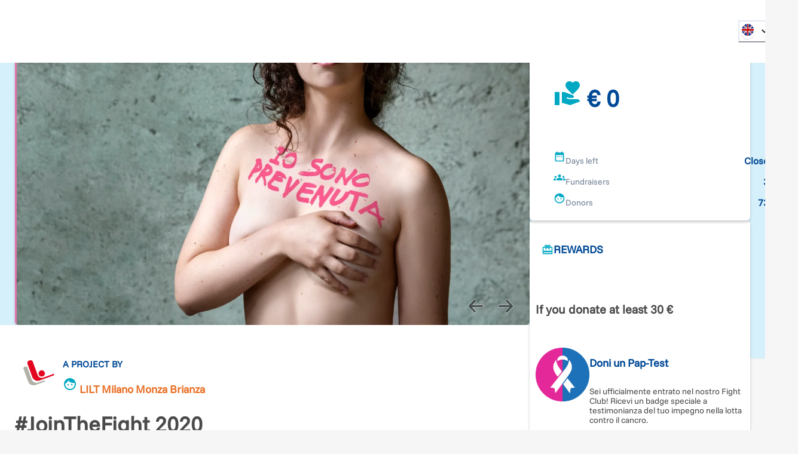

--- FILE ---
content_type: text/html; charset=utf-8
request_url: https://www.retedeldono.it/en/progetti/lilt-milano-monza-brianza/jointhefight-2020?page=0%2C7
body_size: 41805
content:
<!DOCTYPE html><html lang="en"><head><meta charSet="utf-8"/><link rel="canonical" href="https://www.retedeldono.it/progetti/lilt-milano-monza-brianza/jointhefight-2020"/><title>#JoinTheFight 2020 | Rete del Dono</title><meta name="description" content="Unisciti a noi nella lotta contro i tumori. Aiutaci ad arrivare prima della malattia e a donare una visita oncologica a chi non se la pu&amp;ograve; permettere. Dona ora! Arr..."/><meta name="abstract" content="Unisciti a noi nella lotta contro i tumori. Aiutaci ad arrivare prima della malattia e a donare una visita oncologica a chi non se la pu&amp;ograve; permettere. Dona ora! Arr..."/><meta name="keywords" content="#JoinTheFight 2020"/><meta name="rating" content="general"/><meta name="referrer" content="origin"/><meta name="generator" content="Drupal 9 (https://www.drupal.org)"/><meta name="viewport" content="width=device-width, height=device-height, initial-scale=1.0"/><meta http-equiv="Content-Type" content="text/html; charset=utf-8"/><meta property="fb:app_id" content="816607368948106"/><meta property="fb:page_id" content="159798237413641"/><meta property="app-retedeldono:goal" content="15000.00"/><meta property="app-retedeldono:raised" content="29032.00"/><meta property="og:site_name" content="Rete del Dono"/><meta property="og:locale" content="it_IT"/><meta property="og:locale:alternate" content="en_EN"/><meta property="og:title" content="#JoinTheFight 2020 | Rete del Dono"/><meta property="og:type" content="article"/><meta property="og:url" content="https://www.retedeldono.it/progetti/lilt-milano-monza-brianza/jointhefight-2020"/><meta property="og:description" content="Unisciti a noi nella lotta contro i tumori. Aiutaci ad arrivare prima della malattia e a donare una visita oncologica a chi non se la pu&amp;ograve; permettere. Dona ora! Arr..."/><meta property="article:published_time" content="NaN"/><meta property="article:description" content="Rete del Dono"/><meta property="article:section" content="progetto"/><meta property="article:tag" content="progetto"/><meta property="article:tag" content="Social Media"/><meta property="article:tag" content="Rete del Dono"/><meta property="og:image" content="/api/proxy/sites/default/files/images/galleria-progetto/iosonoprevenuta-big.jpg"/><meta property="og:image:width" content="1200"/><meta property="og:image:height" content="630"/><meta property="twitter:card" content="product"/><meta property="twitter:data1" content="€ 15.000"/><meta property="twitter:label1" content="Obiettivo"/><meta property="twitter:data2" content="€ 29.032"/><meta property="twitter:label2" content="Raccolto"/><meta property="twitter:site" content="@Retedeldono"/><meta property="twitter:title" content="#JoinTheFight 2020 | Rete del Dono"/><meta property="twitter:description" content="Unisciti a noi nella lotta contro i tumori. Aiutaci ad arrivare prima della malattia e a donare una visita oncologica a chi non se la pu&amp;ograve; permettere. Dona ora! Arr..."/><meta property="twitter:image" content="/api/proxy/sites/default/files/images/galleria-progetto/iosonoprevenuta-big.jpg"/><meta property="twitter:image:src" content="/api/proxy/sites/default/files/images/galleria-progetto/iosonoprevenuta-big.jpg"/><meta name="next-head-count" content="41"/><link rel="preload" href="/_next/static/media/8ca5ab25b318d1bb.p.ttf" as="font" type="font/ttf" crossorigin="anonymous" data-next-font=""/><link rel="preload" href="/_next/static/media/630c17af355fa44e.p.woff2" as="font" type="font/woff2" crossorigin="anonymous" data-next-font=""/><link rel="preload" href="/_next/static/css/6b97eb7febc8feaa.css" as="style"/><link rel="stylesheet" href="/_next/static/css/6b97eb7febc8feaa.css" data-n-g=""/><link rel="preload" href="/_next/static/css/7437baf95f50370d.css" as="style"/><link rel="stylesheet" href="/_next/static/css/7437baf95f50370d.css" data-n-p=""/><noscript data-n-css=""></noscript><script defer="" nomodule="" src="/_next/static/chunks/polyfills-42372ed130431b0a.js"></script><script src="/_next/static/chunks/webpack-7a9f56e117060a24.js" defer=""></script><script src="/_next/static/chunks/framework-1bf0c3db24ac1571.js" defer=""></script><script src="/_next/static/chunks/main-e1a9b952102eb81e.js" defer=""></script><script src="/_next/static/chunks/pages/_app-eaacde8969e0d1b5.js" defer=""></script><script src="/_next/static/chunks/e95eaeb1-47e1a851ddf0bc84.js" defer=""></script><script src="/_next/static/chunks/31b77e5a-57f0ac7667164a9b.js" defer=""></script><script src="/_next/static/chunks/63994c09-e4bf0ac01f9df0bc.js" defer=""></script><script src="/_next/static/chunks/490d0b9b-736b7eba64b9d2fc.js" defer=""></script><script src="/_next/static/chunks/2f83f2bf-fba57e130f007328.js" defer=""></script><script src="/_next/static/chunks/021ce0b9-9cfe1136351c397e.js" defer=""></script><script src="/_next/static/chunks/86f5f5c0-2220d6c9e9df7616.js" defer=""></script><script src="/_next/static/chunks/a451dfa8-640284a670d52c58.js" defer=""></script><script src="/_next/static/chunks/cc637792-fb91e972842f9f0f.js" defer=""></script><script src="/_next/static/chunks/18d087c0-4aae81bfb1b5719b.js" defer=""></script><script src="/_next/static/chunks/931c51b9-88e32720e0236598.js" defer=""></script><script src="/_next/static/chunks/6293-ff540b09a78010fa.js" defer=""></script><script src="/_next/static/chunks/5646-b91d938293c0fba6.js" defer=""></script><script src="/_next/static/chunks/6223-d7d13fb9a08b2b25.js" defer=""></script><script src="/_next/static/chunks/2750-27d36478229ef1b2.js" defer=""></script><script src="/_next/static/chunks/722-b845f9961043d79f.js" defer=""></script><script src="/_next/static/chunks/5010-0a81e94781296c73.js" defer=""></script><script src="/_next/static/chunks/594-4eec905206ac74f6.js" defer=""></script><script src="/_next/static/chunks/2916-07ec3362934bb6ca.js" defer=""></script><script src="/_next/static/chunks/942-cd8d232b0acfb461.js" defer=""></script><script src="/_next/static/chunks/7226-3b405e3f304b2872.js" defer=""></script><script src="/_next/static/chunks/9055-1d66ffec249f81c2.js" defer=""></script><script src="/_next/static/chunks/4582-113da0c5ab9da77a.js" defer=""></script><script src="/_next/static/chunks/7517-24ecaecb21a56b41.js" defer=""></script><script src="/_next/static/chunks/3248-9a727c93f738604a.js" defer=""></script><script src="/_next/static/chunks/7387-d100ea064924fa66.js" defer=""></script><script src="/_next/static/chunks/pages/progetti/%5B...slug%5D-d9353714d1926b1a.js" defer=""></script><script src="/_next/static/Q0P0WbvgrjSl9CZW9CqVB/_buildManifest.js" defer=""></script><script src="/_next/static/Q0P0WbvgrjSl9CZW9CqVB/_ssgManifest.js" defer=""></script><style id="__jsx-2517456213">:root{--font-funnel-sans:'__funnelSans_5f6218'}</style></head><body><script id="chakra-script">!(function(){try{var a=function(c){var v="(prefers-color-scheme: dark)",h=window.matchMedia(v).matches?"dark":"light",r=c==="system"?h:c,o=document.documentElement,s=document.body,l="chakra-ui-light",d="chakra-ui-dark",i=r==="dark";return s.classList.add(i?d:l),s.classList.remove(i?l:d),o.style.colorScheme=r,o.dataset.theme=r,r},n=a,m="light",e="chakra-ui-color-mode",t=localStorage.getItem(e);t?a(t):localStorage.setItem(e,a(m))}catch(a){}})();</script><div id="__next"><style data-emotion="css-global 1se7kp8">:host,:root,[data-theme]{--chakra-ring-inset:var(--chakra-empty,/*!*/ /*!*/);--chakra-ring-offset-width:0px;--chakra-ring-offset-color:#fff;--chakra-ring-color:rgba(66, 153, 225, 0.6);--chakra-ring-offset-shadow:0 0 #0000;--chakra-ring-shadow:0 0 #0000;--chakra-space-x-reverse:0;--chakra-space-y-reverse:0;--chakra-colors-transparent:transparent;--chakra-colors-current:currentColor;--chakra-colors-black-default:#151515;--chakra-colors-white:#FFFFFF;--chakra-colors-whiteAlpha-50:rgba(255, 255, 255, 0.04);--chakra-colors-whiteAlpha-100:rgba(255, 255, 255, 0.06);--chakra-colors-whiteAlpha-200:rgba(255, 255, 255, 0.08);--chakra-colors-whiteAlpha-300:rgba(255, 255, 255, 0.16);--chakra-colors-whiteAlpha-400:rgba(255, 255, 255, 0.24);--chakra-colors-whiteAlpha-500:rgba(255, 255, 255, 0.36);--chakra-colors-whiteAlpha-600:rgba(255, 255, 255, 0.48);--chakra-colors-whiteAlpha-700:rgba(255, 255, 255, 0.64);--chakra-colors-whiteAlpha-800:rgba(255, 255, 255, 0.80);--chakra-colors-whiteAlpha-900:rgba(255, 255, 255, 0.92);--chakra-colors-blackAlpha-50:rgba(0, 0, 0, 0.04);--chakra-colors-blackAlpha-100:rgba(0, 0, 0, 0.06);--chakra-colors-blackAlpha-200:rgba(0, 0, 0, 0.08);--chakra-colors-blackAlpha-300:rgba(0, 0, 0, 0.16);--chakra-colors-blackAlpha-400:rgba(0, 0, 0, 0.24);--chakra-colors-blackAlpha-500:rgba(0, 0, 0, 0.36);--chakra-colors-blackAlpha-600:rgba(0, 0, 0, 0.48);--chakra-colors-blackAlpha-700:rgba(0, 0, 0, 0.64);--chakra-colors-blackAlpha-800:rgba(0, 0, 0, 0.80);--chakra-colors-blackAlpha-900:rgba(0, 0, 0, 0.92);--chakra-colors-gray-50:#F7FAFC;--chakra-colors-gray-100:#EDF2F7;--chakra-colors-gray-200:#E2E8F0;--chakra-colors-gray-300:#CBD5E0;--chakra-colors-gray-400:#A0AEC0;--chakra-colors-gray-500:#718096;--chakra-colors-gray-600:#4A5568;--chakra-colors-gray-700:#2D3748;--chakra-colors-gray-800:#1A202C;--chakra-colors-gray-900:#171923;--chakra-colors-gray-default:#919191;--chakra-colors-red-50:#FFF5F5;--chakra-colors-red-100:#FED7D7;--chakra-colors-red-200:#FEB2B2;--chakra-colors-red-300:#FC8181;--chakra-colors-red-400:#F56565;--chakra-colors-red-500:#E53E3E;--chakra-colors-red-600:#C53030;--chakra-colors-red-700:#9B2C2C;--chakra-colors-red-800:#822727;--chakra-colors-red-900:#63171B;--chakra-colors-orange-50:#fdf2e0;--chakra-colors-orange-100:#fbdfb3;--chakra-colors-orange-200:#f8c980;--chakra-colors-orange-300:#f5b34d;--chakra-colors-orange-400:#f3a326;--chakra-colors-orange-500:#E97026;--chakra-colors-orange-600:#ef8b00;--chakra-colors-orange-700:#ed8000;--chakra-colors-orange-800:#eb7600;--chakra-colors-orange-900:#e76400;--chakra-colors-yellow-50:#FFFFF0;--chakra-colors-yellow-100:#FEFCBF;--chakra-colors-yellow-200:#FAF089;--chakra-colors-yellow-300:#F6E05E;--chakra-colors-yellow-400:#ECC94B;--chakra-colors-yellow-500:#D69E2E;--chakra-colors-yellow-600:#B7791F;--chakra-colors-yellow-700:#975A16;--chakra-colors-yellow-800:#744210;--chakra-colors-yellow-900:#5F370E;--chakra-colors-green-50:#F0FFF4;--chakra-colors-green-100:#C6F6D5;--chakra-colors-green-200:#9AE6B4;--chakra-colors-green-300:#68D391;--chakra-colors-green-400:#48BB78;--chakra-colors-green-500:#38A169;--chakra-colors-green-600:#2F855A;--chakra-colors-green-700:#276749;--chakra-colors-green-800:#22543D;--chakra-colors-green-900:#1C4532;--chakra-colors-teal-50:#E6FFFA;--chakra-colors-teal-100:#B2F5EA;--chakra-colors-teal-200:#81E6D9;--chakra-colors-teal-300:#4FD1C5;--chakra-colors-teal-400:#38B2AC;--chakra-colors-teal-500:#319795;--chakra-colors-teal-600:#2C7A7B;--chakra-colors-teal-700:#285E61;--chakra-colors-teal-800:#234E52;--chakra-colors-teal-900:#1D4044;--chakra-colors-blue-50:#e0e9f2;--chakra-colors-blue-100:#b3c8e0;--chakra-colors-blue-200:#80a4cb;--chakra-colors-blue-300:#4d80b6;--chakra-colors-blue-400:#2664a6;--chakra-colors-blue-500:#004996;--chakra-colors-blue-600:#00428e;--chakra-colors-blue-700:#003983;--chakra-colors-blue-800:#003179;--chakra-colors-blue-900:#002168;--chakra-colors-cyan-50:#EDFDFD;--chakra-colors-cyan-100:#C4F1F9;--chakra-colors-cyan-200:#9DECF9;--chakra-colors-cyan-300:#76E4F7;--chakra-colors-cyan-400:#0BC5EA;--chakra-colors-cyan-500:#00B5D8;--chakra-colors-cyan-600:#00A3C4;--chakra-colors-cyan-700:#0987A0;--chakra-colors-cyan-800:#086F83;--chakra-colors-cyan-900:#065666;--chakra-colors-purple-50:#FAF5FF;--chakra-colors-purple-100:#E9D8FD;--chakra-colors-purple-200:#D6BCFA;--chakra-colors-purple-300:#B794F4;--chakra-colors-purple-400:#9F7AEA;--chakra-colors-purple-500:#805AD5;--chakra-colors-purple-600:#6B46C1;--chakra-colors-purple-700:#553C9A;--chakra-colors-purple-800:#44337A;--chakra-colors-purple-900:#322659;--chakra-colors-pink-50:#FFF5F7;--chakra-colors-pink-100:#FED7E2;--chakra-colors-pink-200:#FBB6CE;--chakra-colors-pink-300:#F687B3;--chakra-colors-pink-400:#ED64A6;--chakra-colors-pink-500:#D53F8C;--chakra-colors-pink-600:#B83280;--chakra-colors-pink-700:#97266D;--chakra-colors-pink-800:#702459;--chakra-colors-pink-900:#521B41;--chakra-colors-linkedin-50:#E8F4F9;--chakra-colors-linkedin-100:#CFEDFB;--chakra-colors-linkedin-200:#9BDAF3;--chakra-colors-linkedin-300:#68C7EC;--chakra-colors-linkedin-400:#34B3E4;--chakra-colors-linkedin-500:#00A0DC;--chakra-colors-linkedin-600:#008CC9;--chakra-colors-linkedin-700:#0077B5;--chakra-colors-linkedin-800:#005E93;--chakra-colors-linkedin-900:#004471;--chakra-colors-facebook-50:#E8F4F9;--chakra-colors-facebook-100:#D9DEE9;--chakra-colors-facebook-200:#B7C2DA;--chakra-colors-facebook-300:#6482C0;--chakra-colors-facebook-400:#4267B2;--chakra-colors-facebook-500:#385898;--chakra-colors-facebook-600:#314E89;--chakra-colors-facebook-700:#29487D;--chakra-colors-facebook-800:#223B67;--chakra-colors-facebook-900:#1E355B;--chakra-colors-messenger-50:#D0E6FF;--chakra-colors-messenger-100:#B9DAFF;--chakra-colors-messenger-200:#A2CDFF;--chakra-colors-messenger-300:#7AB8FF;--chakra-colors-messenger-400:#2E90FF;--chakra-colors-messenger-500:#0078FF;--chakra-colors-messenger-600:#0063D1;--chakra-colors-messenger-700:#0052AC;--chakra-colors-messenger-800:#003C7E;--chakra-colors-messenger-900:#002C5C;--chakra-colors-whatsapp-50:#dffeec;--chakra-colors-whatsapp-100:#b9f5d0;--chakra-colors-whatsapp-200:#90edb3;--chakra-colors-whatsapp-300:#65e495;--chakra-colors-whatsapp-400:#3cdd78;--chakra-colors-whatsapp-500:#22c35e;--chakra-colors-whatsapp-600:#179848;--chakra-colors-whatsapp-700:#0c6c33;--chakra-colors-whatsapp-800:#01421c;--chakra-colors-whatsapp-900:#001803;--chakra-colors-twitter-50:#E5F4FD;--chakra-colors-twitter-100:#C8E9FB;--chakra-colors-twitter-200:#A8DCFA;--chakra-colors-twitter-300:#83CDF7;--chakra-colors-twitter-400:#57BBF5;--chakra-colors-twitter-500:#1DA1F2;--chakra-colors-twitter-600:#1A94DA;--chakra-colors-twitter-700:#1681BF;--chakra-colors-twitter-800:#136B9E;--chakra-colors-twitter-900:#0D4D71;--chakra-colors-telegram-50:#E3F2F9;--chakra-colors-telegram-100:#C5E4F3;--chakra-colors-telegram-200:#A2D4EC;--chakra-colors-telegram-300:#7AC1E4;--chakra-colors-telegram-400:#47A9DA;--chakra-colors-telegram-500:#0088CC;--chakra-colors-telegram-600:#007AB8;--chakra-colors-telegram-700:#006BA1;--chakra-colors-telegram-800:#005885;--chakra-colors-telegram-900:#003F5E;--chakra-colors-bg-default:#f6f6f6;--chakra-colors-bg-_dark:#ececec;--chakra-colors-inputBg-default:#292929;--chakra-colors-primary-default:brand.500;--chakra-colors-textColor-default:#4a4a4a;--chakra-colors-brandOrange-default:orange.500;--chakra-colors-rddCreme-default:#EBEEF2;--chakra-colors-brand-50:#D5F0FB;--chakra-colors-brand-100:#CBFEFA;--chakra-colors-brand-200:#98FDFD;--chakra-colors-brand-300:#64F0FB;--chakra-colors-brand-400:#3DDCF7;--chakra-colors-brand-500:#00a8c4;--chakra-colors-brand-600:#0093D0;--chakra-colors-brand-700:#006EAE;--chakra-colors-brand-800:#004E8C;--chakra-colors-brand-900:#003874;--chakra-colors-blackGradient-0:rgba(0, 0, 0, 0);--chakra-colors-blackGradient-10:rgba(0, 0, 0, 0.1);--chakra-colors-blackGradient-20:rgba(0, 0, 0, 0.2);--chakra-colors-blackGradient-30:rgba(0, 0, 0, 0.3);--chakra-colors-blackGradient-40:rgba(0, 0, 0, 0.4);--chakra-colors-blackGradient-50:rgba(0, 0, 0, 0.5);--chakra-colors-blackGradient-60:rgba(0, 0, 0, 0.6);--chakra-colors-blackGradient-70:rgba(0, 0, 0, 0.7);--chakra-colors-blackGradient-80:rgba(0, 0, 0, 0.8);--chakra-colors-blackGradient-90:rgba(0, 0, 0, 0.9);--chakra-colors-blackGradient-100:rgba(0, 0, 0, 1);--chakra-colors-whiteGradient-0:rgba(255, 255, 255, 0);--chakra-colors-whiteGradient-10:rgba(255, 255, 255, 0.1);--chakra-colors-whiteGradient-20:rgba(255, 255, 255, 0.2);--chakra-colors-whiteGradient-30:rgba(255, 255, 255, 0.3);--chakra-colors-whiteGradient-40:rgba(255, 255, 255, 0.4);--chakra-colors-whiteGradient-50:rgba(255, 255, 255, 0.5);--chakra-colors-whiteGradient-60:rgba(255, 255, 255, 0.6);--chakra-colors-whiteGradient-70:rgba(255, 255, 255, 0.7);--chakra-colors-whiteGradient-80:rgba(255, 255, 255, 0.8);--chakra-colors-whiteGradient-90:rgba(255, 255, 255, 0.9);--chakra-colors-whiteGradient-100:rgba(255, 255, 255, 1);--chakra-borders-none:0;--chakra-borders-1px:1px solid;--chakra-borders-2px:2px solid;--chakra-borders-4px:4px solid;--chakra-borders-8px:8px solid;--chakra-fonts-heading:var(--font-funnel-sans);--chakra-fonts-body:var(--font-funnel-sans);--chakra-fonts-mono:SFMono-Regular,Menlo,Monaco,Consolas,"Liberation Mono","Courier New",monospace;--chakra-fontSizes-3xs:0.45rem;--chakra-fontSizes-2xs:0.625rem;--chakra-fontSizes-xs:0.75rem;--chakra-fontSizes-sm:0.875rem;--chakra-fontSizes-md:1rem;--chakra-fontSizes-lg:1.125rem;--chakra-fontSizes-xl:1.25rem;--chakra-fontSizes-2xl:1.5rem;--chakra-fontSizes-3xl:1.875rem;--chakra-fontSizes-4xl:2.25rem;--chakra-fontSizes-5xl:3rem;--chakra-fontSizes-6xl:3.75rem;--chakra-fontSizes-7xl:4.5rem;--chakra-fontSizes-8xl:6rem;--chakra-fontSizes-9xl:8rem;--chakra-fontWeights-hairline:100;--chakra-fontWeights-thin:300;--chakra-fontWeights-light:200;--chakra-fontWeights-normal:400;--chakra-fontWeights-medium:500;--chakra-fontWeights-semibold:600;--chakra-fontWeights-bold:700;--chakra-fontWeights-extrabold:800;--chakra-fontWeights-black:900;--chakra-letterSpacings-tighter:-0.05em;--chakra-letterSpacings-tight:-0.025em;--chakra-letterSpacings-normal:0;--chakra-letterSpacings-wide:0.025em;--chakra-letterSpacings-wider:0.05em;--chakra-letterSpacings-widest:0.1em;--chakra-lineHeights-3:.75rem;--chakra-lineHeights-4:1rem;--chakra-lineHeights-5:1.25rem;--chakra-lineHeights-6:1.5rem;--chakra-lineHeights-7:1.75rem;--chakra-lineHeights-8:2rem;--chakra-lineHeights-9:2.25rem;--chakra-lineHeights-10:2.5rem;--chakra-lineHeights-normal:normal;--chakra-lineHeights-none:1;--chakra-lineHeights-shorter:1.25;--chakra-lineHeights-short:1.375;--chakra-lineHeights-base:1.5;--chakra-lineHeights-tall:1.625;--chakra-lineHeights-taller:2;--chakra-radii-none:0;--chakra-radii-sm:0.125rem;--chakra-radii-base:0.25rem;--chakra-radii-md:0.375rem;--chakra-radii-lg:0.5rem;--chakra-radii-xl:0.75rem;--chakra-radii-2xl:1rem;--chakra-radii-3xl:1.5rem;--chakra-radii-full:9999px;--chakra-space-1:0.25rem;--chakra-space-2:0.5rem;--chakra-space-3:0.75rem;--chakra-space-4:1rem;--chakra-space-5:1.25rem;--chakra-space-6:1.5rem;--chakra-space-7:1.75rem;--chakra-space-8:2rem;--chakra-space-9:2.25rem;--chakra-space-10:2.5rem;--chakra-space-12:3rem;--chakra-space-14:3.5rem;--chakra-space-16:4rem;--chakra-space-20:5rem;--chakra-space-24:6rem;--chakra-space-28:7rem;--chakra-space-32:8rem;--chakra-space-36:9rem;--chakra-space-40:10rem;--chakra-space-44:11rem;--chakra-space-48:12rem;--chakra-space-52:13rem;--chakra-space-56:14rem;--chakra-space-60:15rem;--chakra-space-64:16rem;--chakra-space-72:18rem;--chakra-space-80:20rem;--chakra-space-96:24rem;--chakra-space-px:1px;--chakra-space-0-5:0.125rem;--chakra-space-1-5:0.375rem;--chakra-space-2-5:0.625rem;--chakra-space-3-5:0.875rem;--chakra-shadows-xs:0 0 0 1px rgba(0, 0, 0, 0.05);--chakra-shadows-sm:0 1px 2px 0 rgba(0, 0, 0, 0.05);--chakra-shadows-base:0 1px 3px 0 rgba(0, 0, 0, 0.1),0 1px 2px 0 rgba(0, 0, 0, 0.06);--chakra-shadows-md:0px 3px 4px 0px rgba(0,0,0,0.2);--chakra-shadows-lg:0 10px 15px -3px rgba(0, 0, 0, 0.1),0 4px 6px -2px rgba(0, 0, 0, 0.05);--chakra-shadows-xl:0 20px 25px -5px rgba(0, 0, 0, 0.1),0 10px 10px -5px rgba(0, 0, 0, 0.04);--chakra-shadows-2xl:0 25px 50px -12px rgba(0, 0, 0, 0.25);--chakra-shadows-outline:0 0 0 3px rgba(66, 153, 225, 0.6);--chakra-shadows-inner:inset 0 2px 4px 0 rgba(0,0,0,0.06);--chakra-shadows-none:none;--chakra-shadows-dark-lg:rgba(0, 0, 0, 0.1) 0px 0px 0px 1px,rgba(0, 0, 0, 0.2) 0px 5px 10px,rgba(0, 0, 0, 0.4) 0px 15px 40px;--chakra-sizes-1:0.25rem;--chakra-sizes-2:0.5rem;--chakra-sizes-3:0.75rem;--chakra-sizes-4:1rem;--chakra-sizes-5:1.25rem;--chakra-sizes-6:1.5rem;--chakra-sizes-7:1.75rem;--chakra-sizes-8:2rem;--chakra-sizes-9:2.25rem;--chakra-sizes-10:2.5rem;--chakra-sizes-12:3rem;--chakra-sizes-14:3.5rem;--chakra-sizes-16:4rem;--chakra-sizes-20:5rem;--chakra-sizes-24:6rem;--chakra-sizes-28:7rem;--chakra-sizes-32:8rem;--chakra-sizes-36:9rem;--chakra-sizes-40:10rem;--chakra-sizes-44:11rem;--chakra-sizes-48:12rem;--chakra-sizes-52:13rem;--chakra-sizes-56:14rem;--chakra-sizes-60:15rem;--chakra-sizes-64:16rem;--chakra-sizes-72:18rem;--chakra-sizes-80:20rem;--chakra-sizes-96:24rem;--chakra-sizes-px:1px;--chakra-sizes-0-5:0.125rem;--chakra-sizes-1-5:0.375rem;--chakra-sizes-2-5:0.625rem;--chakra-sizes-3-5:0.875rem;--chakra-sizes-max:max-content;--chakra-sizes-min:min-content;--chakra-sizes-full:100%;--chakra-sizes-3xs:14rem;--chakra-sizes-2xs:16rem;--chakra-sizes-xs:20rem;--chakra-sizes-sm:24rem;--chakra-sizes-md:28rem;--chakra-sizes-lg:32rem;--chakra-sizes-xl:36rem;--chakra-sizes-2xl:42rem;--chakra-sizes-3xl:48rem;--chakra-sizes-4xl:56rem;--chakra-sizes-5xl:64rem;--chakra-sizes-6xl:72rem;--chakra-sizes-7xl:80rem;--chakra-sizes-8xl:90rem;--chakra-sizes-prose:60ch;--chakra-sizes-container-sm:540px;--chakra-sizes-container-md:720px;--chakra-sizes-container-lg:992px;--chakra-sizes-container-xl:1230px;--chakra-sizes-container-2xl:1536px;--chakra-sizes-container-3xl:1635px;--chakra-sizes-container-full:full;--chakra-zIndices-hide:-1;--chakra-zIndices-auto:auto;--chakra-zIndices-base:0;--chakra-zIndices-docked:10;--chakra-zIndices-dropdown:1000;--chakra-zIndices-sticky:1100;--chakra-zIndices-banner:1200;--chakra-zIndices-overlay:1300;--chakra-zIndices-modal:1400;--chakra-zIndices-popover:1500;--chakra-zIndices-skipLink:1600;--chakra-zIndices-toast:1700;--chakra-zIndices-tooltip:1800;--chakra-transition-property-common:background-color,border-color,color,fill,stroke,opacity,box-shadow,transform;--chakra-transition-property-colors:background-color,border-color,color,fill,stroke;--chakra-transition-property-dimensions:width,height;--chakra-transition-property-position:left,right,top,bottom;--chakra-transition-property-background:background-color,background-image,background-position;--chakra-transition-easing-ease-in:cubic-bezier(0.4, 0, 1, 1);--chakra-transition-easing-ease-out:cubic-bezier(0, 0, 0.2, 1);--chakra-transition-easing-ease-in-out:cubic-bezier(0.4, 0, 0.2, 1);--chakra-transition-duration-ultra-fast:50ms;--chakra-transition-duration-faster:100ms;--chakra-transition-duration-fast:150ms;--chakra-transition-duration-normal:200ms;--chakra-transition-duration-slow:300ms;--chakra-transition-duration-slower:400ms;--chakra-transition-duration-ultra-slow:500ms;--chakra-blur-none:0;--chakra-blur-sm:4px;--chakra-blur-base:8px;--chakra-blur-md:12px;--chakra-blur-lg:16px;--chakra-blur-xl:24px;--chakra-blur-2xl:40px;--chakra-blur-3xl:64px;--chakra-breakpoints-base:0em;--chakra-breakpoints-sm:30em;--chakra-breakpoints-md:48em;--chakra-breakpoints-lg:62em;--chakra-breakpoints-xl:80em;--chakra-breakpoints-2xl:96em;--chakra-colors-bg:#f6f6f6;--chakra-colors-inputBg:#292929;--chakra-colors-black:#151515;--chakra-colors-primary:var(--chakra-colors-brand-500);--chakra-colors-textColor:#4a4a4a;--chakra-colors-brandOrange:var(--chakra-colors-orange-500);--chakra-colors-gray:#919191;--chakra-colors-rddCreme:#EBEEF2;}.chakra-ui-light :host:not([data-theme]),.chakra-ui-light :root:not([data-theme]),.chakra-ui-light [data-theme]:not([data-theme]),[data-theme=light] :host:not([data-theme]),[data-theme=light] :root:not([data-theme]),[data-theme=light] [data-theme]:not([data-theme]),:host[data-theme=light],:root[data-theme=light],[data-theme][data-theme=light]{--chakra-colors-chakra-body-text:var(--chakra-colors-gray-800);--chakra-colors-chakra-body-bg:var(--chakra-colors-white);--chakra-colors-chakra-border-color:var(--chakra-colors-gray-200);--chakra-colors-chakra-inverse-text:var(--chakra-colors-white);--chakra-colors-chakra-subtle-bg:var(--chakra-colors-gray-100);--chakra-colors-chakra-subtle-text:var(--chakra-colors-gray-600);--chakra-colors-chakra-placeholder-color:var(--chakra-colors-gray-500);}.chakra-ui-dark :host:not([data-theme]),.chakra-ui-dark :root:not([data-theme]),.chakra-ui-dark [data-theme]:not([data-theme]),[data-theme=dark] :host:not([data-theme]),[data-theme=dark] :root:not([data-theme]),[data-theme=dark] [data-theme]:not([data-theme]),:host[data-theme=dark],:root[data-theme=dark],[data-theme][data-theme=dark]{--chakra-colors-chakra-body-text:var(--chakra-colors-whiteAlpha-900);--chakra-colors-chakra-body-bg:var(--chakra-colors-gray-800);--chakra-colors-chakra-border-color:var(--chakra-colors-whiteAlpha-300);--chakra-colors-chakra-inverse-text:var(--chakra-colors-gray-800);--chakra-colors-chakra-subtle-bg:var(--chakra-colors-gray-700);--chakra-colors-chakra-subtle-text:var(--chakra-colors-gray-400);--chakra-colors-chakra-placeholder-color:var(--chakra-colors-whiteAlpha-400);--chakra-colors-bg:#ececec;}</style><style data-emotion="css-global fubdgu">html{line-height:1.5;-webkit-text-size-adjust:100%;font-family:system-ui,sans-serif;-webkit-font-smoothing:antialiased;text-rendering:optimizeLegibility;-moz-osx-font-smoothing:grayscale;touch-action:manipulation;}body{position:relative;min-height:100%;margin:0;font-feature-settings:"kern";}:where(*, *::before, *::after){border-width:0;border-style:solid;box-sizing:border-box;word-wrap:break-word;}main{display:block;}hr{border-top-width:1px;box-sizing:content-box;height:0;overflow:visible;}:where(pre, code, kbd,samp){font-family:SFMono-Regular,Menlo,Monaco,Consolas,monospace;font-size:1em;}a{background-color:transparent;color:inherit;-webkit-text-decoration:inherit;text-decoration:inherit;}abbr[title]{border-bottom:none;-webkit-text-decoration:underline;text-decoration:underline;-webkit-text-decoration:underline dotted;-webkit-text-decoration:underline dotted;text-decoration:underline dotted;}:where(b, strong){font-weight:bold;}small{font-size:80%;}:where(sub,sup){font-size:75%;line-height:0;position:relative;vertical-align:baseline;}sub{bottom:-0.25em;}sup{top:-0.5em;}img{border-style:none;}:where(button, input, optgroup, select, textarea){font-family:inherit;font-size:100%;line-height:1.15;margin:0;}:where(button, input){overflow:visible;}:where(button, select){text-transform:none;}:where(
          button::-moz-focus-inner,
          [type="button"]::-moz-focus-inner,
          [type="reset"]::-moz-focus-inner,
          [type="submit"]::-moz-focus-inner
        ){border-style:none;padding:0;}fieldset{padding:0.35em 0.75em 0.625em;}legend{box-sizing:border-box;color:inherit;display:table;max-width:100%;padding:0;white-space:normal;}progress{vertical-align:baseline;}textarea{overflow:auto;}:where([type="checkbox"], [type="radio"]){box-sizing:border-box;padding:0;}input[type="number"]::-webkit-inner-spin-button,input[type="number"]::-webkit-outer-spin-button{-webkit-appearance:none!important;}input[type="number"]{-moz-appearance:textfield;}input[type="search"]{-webkit-appearance:textfield;outline-offset:-2px;}input[type="search"]::-webkit-search-decoration{-webkit-appearance:none!important;}::-webkit-file-upload-button{-webkit-appearance:button;font:inherit;}details{display:block;}summary{display:-webkit-box;display:-webkit-list-item;display:-ms-list-itembox;display:list-item;}template{display:none;}[hidden]{display:none!important;}:where(
          blockquote,
          dl,
          dd,
          h1,
          h2,
          h3,
          h4,
          h5,
          h6,
          hr,
          figure,
          p,
          pre
        ){margin:0;}button{background:transparent;padding:0;}fieldset{margin:0;padding:0;}:where(ol, ul){margin:0;padding:0;}textarea{resize:vertical;}:where(button, [role="button"]){cursor:pointer;}button::-moz-focus-inner{border:0!important;}table{border-collapse:collapse;}:where(h1, h2, h3, h4, h5, h6){font-size:inherit;font-weight:inherit;}:where(button, input, optgroup, select, textarea){padding:0;line-height:inherit;color:inherit;}:where(img, svg, video, canvas, audio, iframe, embed, object){display:block;}:where(img, video){max-width:100%;height:auto;}[data-js-focus-visible] :focus:not([data-focus-visible-added]):not(
          [data-focus-visible-disabled]
        ){outline:none;box-shadow:none;}select::-ms-expand{display:none;}:root,:host{--chakra-vh:100vh;}@supports (height: -webkit-fill-available){:root,:host{--chakra-vh:-webkit-fill-available;}}@supports (height: -moz-fill-available){:root,:host{--chakra-vh:-moz-fill-available;}}@supports (height: 100dvh){:root,:host{--chakra-vh:100dvh;}}</style><style data-emotion="css-global 11fxaph">body{font-family:var(--chakra-fonts-body);color:var(--chakra-colors-textColor-default);background:var(--chakra-colors-bg-default);transition-property:background-color;transition-duration:var(--chakra-transition-duration-normal);line-height:var(--chakra-lineHeights-base);fontfamily:body;font-weight:var(--chakra-fontWeights-thin);max-width:100vw;overflow-x:hidden;}body.no-scroll{overflow:hidden;}*::-webkit-input-placeholder{color:var(--chakra-colors-chakra-placeholder-color);}*::-moz-placeholder{color:var(--chakra-colors-chakra-placeholder-color);}*:-ms-input-placeholder{color:var(--chakra-colors-chakra-placeholder-color);}*::placeholder{color:var(--chakra-colors-chakra-placeholder-color);}*,*::before,::after{border-color:var(--chakra-colors-chakra-border-color);}.js-focus-visible :focus:not(.focus-visible){outline:2px solid transparent;outline-offset:2px;}div[data-focus-lock-disabled='disabled'] .chakra-modal__content-container{width:auto!important;}html{scroll-behavior:smooth;}h1,h2,h3,h4,h5,h6{font-weight:var(--chakra-fontWeights-semibold);}p{line-height:1.2;margin-bottom:var(--chakra-space-3);}a{color:var(--chakra-colors-blue-500);}a:hover,a[data-hover]{color:var(--chakra-colors-blue-500);}input{font-weight:var(--chakra-fontWeights-thin);}select{font-weight:var(--chakra-fontWeights-thin);}.img.fixed{max-width:none;}.img.intrinsic{max-width:100%;height:auto;}.img.responsive{width:100%;height:auto;}.ql-editor{font-family:var(--chakra-fonts-body);}.ck.ck-balloon-panel{z-index:99999!important;}</style><main class="jsx-2517456213 __className_5f6218"><img height="0" width="0" style="display:none" src="https://www.facebook.com/tr?id=440144256176676&amp;ev=PageView&amp;noscript=1"/><style data-emotion="css 1t8heio">.css-1t8heio{display:-webkit-box;display:-webkit-flex;display:-ms-flexbox;display:flex;-webkit-flex-direction:column;-ms-flex-direction:column;flex-direction:column;-webkit-box-pack:justify;-webkit-justify-content:space-between;justify-content:space-between;width:var(--chakra-sizes-full);padding-top:80px;position:relative;min-height:100vh;background:var(--chakra-colors-bg-default);}</style><div id="page-layout" class="css-1t8heio"><style data-emotion="css 19wftgx">.css-19wftgx{position:fixed;top:0px;left:0px;right:0px;width:100%;background:var(--chakra-colors-white);z-index:999;box-shadow:var(--chakra-shadows-none);-webkit-padding-start:0px;padding-inline-start:0px;-webkit-padding-end:0px;padding-inline-end:0px;}@media screen and (min-width: 48em){.css-19wftgx{-webkit-padding-start:var(--chakra-space-10);padding-inline-start:var(--chakra-space-10);-webkit-padding-end:var(--chakra-space-10);padding-inline-end:var(--chakra-space-10);}}</style><div class="nav css-19wftgx" style="padding-top:5px;padding-bottom:5px"><style data-emotion="css 2m3lp2">.css-2m3lp2{width:100%;-webkit-margin-start:auto;margin-inline-start:auto;-webkit-margin-end:auto;margin-inline-end:auto;max-width:var(--chakra-sizes-container-xl);-webkit-padding-start:var(--chakra-space-5);padding-inline-start:var(--chakra-space-5);-webkit-padding-end:var(--chakra-space-5);padding-inline-end:var(--chakra-space-5);}@media screen and (min-width: 48em){.css-2m3lp2{-webkit-padding-start:var(--chakra-space-10);padding-inline-start:var(--chakra-space-10);-webkit-padding-end:var(--chakra-space-10);padding-inline-end:var(--chakra-space-10);}}@media screen and (min-width: 80em){.css-2m3lp2{-webkit-padding-start:0px;padding-inline-start:0px;-webkit-padding-end:0px;padding-inline-end:0px;}}</style><div class="chakra-container container css-2m3lp2"><style data-emotion="css 1kpnmg9">.css-1kpnmg9{display:-webkit-box;display:-webkit-flex;display:-ms-flexbox;display:flex;-webkit-align-items:center;-webkit-box-align:center;-ms-flex-align:center;align-items:center;-webkit-box-pack:justify;-webkit-justify-content:space-between;justify-content:space-between;-webkit-flex-direction:row;-ms-flex-direction:row;flex-direction:row;gap:0px;height:auto;width:var(--chakra-sizes-full);}</style><nav class="chakra-stack desktop-nav css-1kpnmg9"><style data-emotion="css mc7nsy">.css-mc7nsy{padding-top:0px;padding-bottom:0px;}@media screen and (min-width: 62em){.css-mc7nsy{padding-top:0.5rem;padding-bottom:0.5rem;}}</style><a class="fancynavbar-brand css-mc7nsy" href="/"><style data-emotion="css 190vabe">.css-190vabe{object-fit:contain;object-position:left center;width:136px;}</style><img class="fancynavbar-brand-img css-190vabe" src="/_next/static/media/logo-white.9601268a.png" alt="Logo Rete del dono" _width="136" style="max-height:73px"/></a><style data-emotion="css 12rc435">.css-12rc435{display:-webkit-box;display:-webkit-flex;display:-ms-flexbox;display:flex;-webkit-flex-direction:row;-ms-flex-direction:row;flex-direction:row;-webkit-align-items:center;-webkit-box-align:center;-ms-flex-align:center;align-items:center;-webkit-box-pack:end;-ms-flex-pack:end;-webkit-justify-content:flex-end;justify-content:flex-end;padding-left:var(--chakra-space-10);margin-bottom:0px;-webkit-flex:1;-ms-flex:1;flex:1;list-style-type:none;}</style><div class="navbar-cont fancynavbar-nav css-12rc435"><style data-emotion="css 70qvj9">.css-70qvj9{display:-webkit-box;display:-webkit-flex;display:-ms-flexbox;display:flex;-webkit-align-items:center;-webkit-box-align:center;-ms-flex-align:center;align-items:center;}</style><style data-emotion="css 1p6hios">.css-1p6hios{list-style-type:none;display:-webkit-box;display:-webkit-flex;display:-ms-flexbox;display:flex;-webkit-align-items:center;-webkit-box-align:center;-ms-flex-align:center;align-items:center;}</style><ul role="list" class="css-1p6hios"><li class="css-0"><style data-emotion="css 1obvsj1">.css-1obvsj1{display:-webkit-inline-box;display:-webkit-inline-flex;display:-ms-inline-flexbox;display:inline-flex;font-size:20px;color:var(--chakra-colors-black);-webkit-transition:all ease-out .25s;transition:all ease-out .25s;position:relative;background:var(--chakra-colors-transparent);font-weight:var(--chakra-fontWeights-semibold);-webkit-padding-start:var(--chakra-space-1);padding-inline-start:var(--chakra-space-1);-webkit-padding-end:var(--chakra-space-1);padding-inline-end:var(--chakra-space-1);padding-top:var(--chakra-space-1);padding-bottom:var(--chakra-space-1);}@media screen and (min-width: 62em){.css-1obvsj1{color:var(--chakra-colors-black);}}.css-1obvsj1:hover,.css-1obvsj1[data-hover]{box-shadow:var(--chakra-shadows-none);-webkit-text-decoration:none;text-decoration:none;opacity:0.8;}.css-1obvsj1:active,.css-1obvsj1[data-active]{background:var(--chakra-colors-transparent);opacity:0.8;}</style><button type="button" class="chakra-button chakra-menu__menu-button css-1obvsj1" id="menu-button-:R5lalb6f5t6H1:" aria-expanded="false" aria-haspopup="menu" aria-controls="menu-list-:R5lalb6f5t6H1:"><style data-emotion="css xl71ch">.css-xl71ch{pointer-events:none;-webkit-flex:1 1 auto;-ms-flex:1 1 auto;flex:1 1 auto;min-width:0px;}</style><span class="css-xl71ch"><style data-emotion="css 9f72tq">.css-9f72tq{border-radius:var(--chakra-radii-full);box-shadow:var(--chakra-shadows-base);}</style><div class="css-9f72tq"><style data-emotion="css 1at1exv">.css-1at1exv{border-radius:var(--chakra-radii-full);}</style><img alt="locale" loading="lazy" width="20" height="20" decoding="async" data-nimg="1" class="img intrinsic css-1at1exv" style="color:transparent;width:20px;height:20px" src="/_next/static/media/en.7cf7b517.png"/></div></span><style data-emotion="css 1hzyiq5">.css-1hzyiq5{display:-webkit-inline-box;display:-webkit-inline-flex;display:-ms-inline-flexbox;display:inline-flex;-webkit-align-self:center;-ms-flex-item-align:center;align-self:center;-webkit-flex-shrink:0;-ms-flex-negative:0;flex-shrink:0;-webkit-margin-start:0.5rem;margin-inline-start:0.5rem;}</style><span class="chakra-button__icon css-1hzyiq5"><style data-emotion="css onkibi">.css-onkibi{width:1em;height:1em;display:inline-block;line-height:1em;-webkit-flex-shrink:0;-ms-flex-negative:0;flex-shrink:0;color:currentColor;vertical-align:middle;}</style><svg viewBox="0 0 24 24" focusable="false" class="chakra-icon css-onkibi" aria-hidden="true"><path fill="currentColor" d="M16.59 8.59L12 13.17 7.41 8.59 6 10l6 6 6-6z"></path></svg></span></button><style data-emotion="css r6z5ec">.css-r6z5ec{z-index:1;}</style><div style="visibility:hidden;position:absolute;min-width:max-content;inset:0 auto auto 0" class="css-r6z5ec"><style data-emotion="css krm5oe">.css-krm5oe{outline:2px solid transparent;outline-offset:2px;--menu-bg:#fff;--menu-shadow:var(--chakra-shadows-sm);color:inherit;min-width:auto;padding-top:var(--chakra-space-2);padding-bottom:var(--chakra-space-2);z-index:1;border-width:1px;background:var(--menu-bg);box-shadow:var(--menu-shadow);width:var(--chakra-sizes-full);border-radius:16px;border-top-right-radius:0px;overflow:hidden;}.chakra-ui-dark .css-krm5oe:not([data-theme]),[data-theme=dark] .css-krm5oe:not([data-theme]),.css-krm5oe[data-theme=dark]{--menu-bg:var(--chakra-colors-gray-700);--menu-shadow:var(--chakra-shadows-dark-lg);}@media screen and (min-width: 62em){.css-krm5oe{width:120px;}}</style><div class="chakra-menu__menu-list css-krm5oe" tabindex="-1" role="menu" id="menu-list-:R5lalb6f5t6H1:" aria-orientation="vertical" style="transform-origin:var(--popper-transform-origin);opacity:0;visibility:hidden;transform:scale(0.8) translateZ(0)"><style data-emotion="css 18esm8n">.css-18esm8n{-webkit-text-decoration:none;text-decoration:none;color:inherit;-webkit-user-select:none;-moz-user-select:none;-ms-user-select:none;user-select:none;display:-webkit-box;display:-webkit-flex;display:-ms-flexbox;display:flex;width:100%;-webkit-align-items:center;-webkit-box-align:center;-ms-flex-align:center;align-items:center;text-align:start;-webkit-flex:0 0 auto;-ms-flex:0 0 auto;flex:0 0 auto;outline:2px solid transparent;outline-offset:2px;padding-top:var(--chakra-space-1-5);padding-bottom:var(--chakra-space-1-5);-webkit-padding-start:var(--chakra-space-3);padding-inline-start:var(--chakra-space-3);-webkit-padding-end:var(--chakra-space-3);padding-inline-end:var(--chakra-space-3);transition-property:var(--chakra-transition-property-background);transition-duration:var(--chakra-transition-duration-ultra-fast);transition-timing-function:var(--chakra-transition-easing-ease-in);background:var(--menu-bg);}.css-18esm8n:focus,.css-18esm8n[data-focus]{--menu-bg:var(--chakra-colors-gray-100);}.chakra-ui-dark .css-18esm8n:focus:not([data-theme]),.chakra-ui-dark .css-18esm8n[data-focus]:not([data-theme]),[data-theme=dark] .css-18esm8n:focus:not([data-theme]),[data-theme=dark] .css-18esm8n[data-focus]:not([data-theme]),.css-18esm8n:focus[data-theme=dark],.css-18esm8n[data-focus][data-theme=dark]{--menu-bg:var(--chakra-colors-whiteAlpha-100);}.css-18esm8n:active,.css-18esm8n[data-active]{--menu-bg:var(--chakra-colors-gray-200);}.chakra-ui-dark .css-18esm8n:active:not([data-theme]),.chakra-ui-dark .css-18esm8n[data-active]:not([data-theme]),[data-theme=dark] .css-18esm8n:active:not([data-theme]),[data-theme=dark] .css-18esm8n[data-active]:not([data-theme]),.css-18esm8n:active[data-theme=dark],.css-18esm8n[data-active][data-theme=dark]{--menu-bg:var(--chakra-colors-whiteAlpha-200);}.css-18esm8n[aria-expanded=true],.css-18esm8n[data-expanded]{--menu-bg:var(--chakra-colors-gray-100);}.chakra-ui-dark .css-18esm8n[aria-expanded=true]:not([data-theme]),.chakra-ui-dark .css-18esm8n[data-expanded]:not([data-theme]),[data-theme=dark] .css-18esm8n[aria-expanded=true]:not([data-theme]),[data-theme=dark] .css-18esm8n[data-expanded]:not([data-theme]),.css-18esm8n[aria-expanded=true][data-theme=dark],.css-18esm8n[data-expanded][data-theme=dark]{--menu-bg:var(--chakra-colors-whiteAlpha-100);}.css-18esm8n:disabled,.css-18esm8n[disabled],.css-18esm8n[aria-disabled=true],.css-18esm8n[data-disabled]{opacity:0.4;cursor:not-allowed;}</style><a type="button" id="menu-list-:R5lalb6f5t6H1:-menuitem-:R6ldlalb6f5t6:" role="menuitem" tabindex="0" class="chakra-menu__menuitem css-18esm8n" href="/progetti/lilt-milano-monza-brianza/jointhefight-2020"><style data-emotion="css p0wkar">.css-p0wkar{font-family:var(--font-funnel-sans);color:var(--chakra-colors-black);font-weight:500;-webkit-transition:all ease-out .25s;transition:all ease-out .25s;position:relative;text-transform:capitalize;display:-webkit-box;display:-webkit-flex;display:-ms-flexbox;display:flex;-webkit-align-items:center;-webkit-box-align:center;-ms-flex-align:center;align-items:center;-webkit-box-pack:center;-ms-flex-pack:center;-webkit-justify-content:center;justify-content:center;-webkit-flex-direction:row;-ms-flex-direction:row;flex-direction:row;gap:var(--chakra-space-2);font-size:16px;-webkit-padding-start:0px;padding-inline-start:0px;-webkit-padding-end:0px;padding-inline-end:0px;}@media screen and (min-width: 62em){.css-p0wkar{color:var(--chakra-colors-black);}}.css-p0wkar:hover,.css-p0wkar[data-hover]{box-shadow:var(--chakra-shadows-none);-webkit-text-decoration:none;text-decoration:none;opacity:0.8;color:var(--chakra-colors-black);}@media screen and (min-width: 62em){.css-p0wkar:hover,.css-p0wkar[data-hover]{color:var(--chakra-colors-black);}}.css-p0wkar:active,.css-p0wkar[data-active]{background:var(--chakra-colors-transparent);opacity:0.8;}</style><div class="chakra-stack css-p0wkar"><img alt="Italiano" loading="lazy" width="20" height="20" decoding="async" data-nimg="1" class="img intrinsic css-1at1exv" style="color:transparent;width:20px;height:20px" src="/_next/static/media/it.8ae3c6b0.png"/><style data-emotion="css qqfgvy">.css-qqfgvy{font-size:var(--chakra-fontSizes-md);}</style><span class="css-qqfgvy">Italiano</span></div></a><a type="button" id="menu-list-:R5lalb6f5t6H1:-menuitem-:Raldlalb6f5t6:" role="menuitem" tabindex="0" class="chakra-menu__menuitem css-18esm8n" href="/en/progetti/lilt-milano-monza-brianza/jointhefight-2020"><div class="chakra-stack css-p0wkar"><img alt="English" loading="lazy" width="20" height="20" decoding="async" data-nimg="1" class="img intrinsic css-1at1exv" style="color:transparent;width:20px;height:20px" src="/_next/static/media/en.7cf7b517.png"/><span class="css-qqfgvy">English</span></div></a></div></div></li></ul></div></nav></div></div><style data-emotion="css yb405e">.css-yb405e{position:fixed;z-index:0;top:0px;background:var(--chakra-colors-brand-50);background-repeat:no-repeat;-webkit-background-size:cover;background-size:cover;box-shadow:var(--chakra-shadows-sm);max-height:600px;height:var(--chakra-sizes-full);width:var(--chakra-sizes-full);}</style><div class="background css-yb405e"></div><style data-emotion="css 1tgg6fi">.css-1tgg6fi{width:100%;-webkit-margin-start:auto;margin-inline-start:auto;-webkit-margin-end:auto;margin-inline-end:auto;max-width:var(--chakra-sizes-container-xl);-webkit-padding-start:var(--chakra-space-5);padding-inline-start:var(--chakra-space-5);-webkit-padding-end:var(--chakra-space-5);padding-inline-end:var(--chakra-space-5);margin-bottom:var(--chakra-space-10);}@media screen and (min-width: 48em){.css-1tgg6fi{-webkit-padding-start:var(--chakra-space-10);padding-inline-start:var(--chakra-space-10);-webkit-padding-end:var(--chakra-space-10);padding-inline-end:var(--chakra-space-10);}}@media screen and (min-width: 80em){.css-1tgg6fi{-webkit-padding-start:0px;padding-inline-start:0px;-webkit-padding-end:0px;padding-inline-end:0px;}}</style><div class="chakra-container container css-1tgg6fi"><style data-emotion="css 6lzoz7">.css-6lzoz7{display:-webkit-box;display:-webkit-flex;display:-ms-flexbox;display:flex;-webkit-flex-direction:column;-ms-flex-direction:column;flex-direction:column;gap:var(--chakra-space-3);width:var(--chakra-sizes-full);padding-top:var(--chakra-space-3);}@media screen and (min-width: 62em){.css-6lzoz7{-webkit-flex-direction:row;-ms-flex-direction:row;flex-direction:row;}}</style><div class="chakra-stack css-6lzoz7"><style data-emotion="css 95u6mg">.css-95u6mg{display:-webkit-box;display:-webkit-flex;display:-ms-flexbox;display:flex;-webkit-align-items:center;-webkit-box-align:center;-ms-flex-align:center;align-items:center;-webkit-flex-direction:column;-ms-flex-direction:column;flex-direction:column;gap:var(--chakra-space-3);-webkit-flex:1;-ms-flex:1;flex:1;}</style><div class="chakra-stack project-content css-95u6mg"><style data-emotion="css pk70rf">.css-pk70rf{border-radius:var(--chakra-radii-md);box-shadow:var(--chakra-shadows-md);background:var(--chakra-colors-white);padding:0px;position:relative;width:var(--chakra-sizes-full);}</style><div class="css-pk70rf"><style data-emotion="css 1c2za90">.css-1c2za90{display:-webkit-box;display:-webkit-flex;display:-ms-flexbox;display:flex;-webkit-align-items:center;-webkit-box-align:center;-ms-flex-align:center;align-items:center;width:var(--chakra-sizes-full);}</style><div class="chakra-swiper-wrapper css-1c2za90"><style data-emotion="css r9lqwc">.css-r9lqwc{-webkit-appearance:none;-moz-appearance:none;-ms-appearance:none;appearance:none;-webkit-align-items:center;-webkit-box-align:center;-ms-flex-align:center;align-items:center;-webkit-box-pack:center;-ms-flex-pack:center;-webkit-justify-content:center;justify-content:center;-webkit-user-select:none;-moz-user-select:none;-ms-user-select:none;user-select:none;white-space:nowrap;vertical-align:middle;outline:2px solid transparent;outline-offset:2px;line-height:1;border-radius:var(--chakra-radii-full);font-weight:var(--chakra-fontWeights-extrabold);transition-property:var(--chakra-transition-property-common);transition-duration:var(--chakra-transition-duration-normal);text-transform:uppercase;box-shadow:var(--chakra-shadows-none);border-style:solid;border-width:3px;height:var(--chakra-sizes-10);min-width:var(--chakra-sizes-10);-webkit-padding-start:20px;padding-inline-start:20px;-webkit-padding-end:20px;padding-inline-end:20px;padding-top:10px;padding-bottom:10px;background:var(--chakra-colors-transparent);variant:ghost;border-color:var(--chakra-colors-transparent);padding:0px;display:none;font-size:1.8rem;position:absolute;bottom:var(--chakra-space-3);right:70px;color:var(--chakra-colors-black);opacity:0.5;z-index:99;}.css-r9lqwc:focus-visible,.css-r9lqwc[data-focus-visible]{box-shadow:var(--chakra-shadows-outline);}.css-r9lqwc:focus:not(:focus-visible){box-shadow:var(--chakra-shadows-none);}.css-r9lqwc:active,.css-r9lqwc[data-active]{background:var(--chakra-colors-transparent);}.css-r9lqwc:disabled,.css-r9lqwc[disabled],.css-r9lqwc[aria-disabled=true],.css-r9lqwc[data-disabled]{cursor:default;opacity:0.3;}@media screen and (min-width: 48em){.css-r9lqwc{display:-webkit-inline-box;display:-webkit-inline-flex;display:-ms-inline-flexbox;display:inline-flex;}}.css-r9lqwc:hover,.css-r9lqwc[data-hover]{opacity:1;color:var(--chakra-colors-orange-500);}.css-r9lqwc svg{stroke:var(--chakra-colors-white);stroke-width:1px;stroke-linejoin:round;paint-order:stroke;}</style><button type="button" class="chakra-button swiper-button--prev css-r9lqwc" aria-label="previous"><style data-emotion="css 13otjrl">.css-13otjrl{width:1em;height:1em;display:inline-block;line-height:1em;-webkit-flex-shrink:0;-ms-flex-negative:0;flex-shrink:0;color:currentColor;}</style><svg stroke="currentColor" fill="currentColor" stroke-width="0" version="1.1" viewBox="0 0 16 16" focusable="false" class="chakra-icon css-13otjrl" aria-hidden="true" height="1em" width="1em" xmlns="http://www.w3.org/2000/svg"><path d="M6.293 13.707l-5-5c-0.391-0.39-0.391-1.024 0-1.414l5-5c0.391-0.391 1.024-0.391 1.414 0s0.391 1.024 0 1.414l-3.293 3.293h9.586c0.552 0 1 0.448 1 1s-0.448 1-1 1h-9.586l3.293 3.293c0.195 0.195 0.293 0.451 0.293 0.707s-0.098 0.512-0.293 0.707c-0.391 0.391-1.024 0.391-1.414 0z"></path></svg></button><style data-emotion="css 19yy93i">.css-19yy93i{max-width:var(--chakra-sizes-full);-webkit-margin-start:0px;margin-inline-start:0px;-webkit-margin-end:0px;margin-inline-end:0px;width:var(--chakra-sizes-full);border-radius:var(--chakra-radii-md);overflow:hidden;}.css-19yy93i:hover,.css-19yy93i[data-hover]{box-shadow:var(--chakra-shadows-sm);}.css-19yy93i .swiper-wrapper{-webkit-align-items:center;-webkit-box-align:center;-ms-flex-align:center;align-items:center;}</style><div class="swiper css-19yy93i"><div class="swiper-wrapper"><div class="swiper-slide"><style data-emotion="css 124efmj">.css-124efmj{background:var(--chakra-colors-blackAlpha-900);}</style><div class="css-124efmj"><style data-emotion="css 60ewyc">.css-60ewyc{position:relative;}.css-60ewyc>*:not(style){overflow:hidden;position:absolute;top:0px;right:0px;bottom:0px;left:0px;display:-webkit-box;display:-webkit-flex;display:-ms-flexbox;display:flex;-webkit-box-pack:center;-ms-flex-pack:center;-webkit-justify-content:center;justify-content:center;-webkit-align-items:center;-webkit-box-align:center;-ms-flex-align:center;align-items:center;width:100%;height:100%;}.css-60ewyc>img,.css-60ewyc>video{object-fit:cover;}.css-60ewyc::before{height:0px;content:"";display:block;padding-bottom:52.532391048292105%;}</style><div class="chakra-aspect-ratio css-60ewyc"><style data-emotion="css 1kdc2ot">.css-1kdc2ot{object-fit:contain;min-height:var(--chakra-sizes-full);}</style><img alt="#JoinTheFight 2020-LILT Milano Monza Brianza" title="#JoinTheFight 2020 di LILT Milano Monza Brianza" loading="lazy" width="1200" height="630" decoding="async" data-nimg="1" class="img intrinsic swiper-image css-1kdc2ot" style="color:transparent;background-size:cover;background-position:50% 50%;background-repeat:no-repeat;background-image:url(&quot;data:image/svg+xml;charset=utf-8,%3Csvg xmlns=&#x27;http://www.w3.org/2000/svg&#x27; viewBox=&#x27;0 0 1200 630&#x27;%3E%3Cfilter id=&#x27;b&#x27; color-interpolation-filters=&#x27;sRGB&#x27;%3E%3CfeGaussianBlur stdDeviation=&#x27;20&#x27;/%3E%3CfeColorMatrix values=&#x27;1 0 0 0 0 0 1 0 0 0 0 0 1 0 0 0 0 0 100 -1&#x27; result=&#x27;s&#x27;/%3E%3CfeFlood x=&#x27;0&#x27; y=&#x27;0&#x27; width=&#x27;100%25&#x27; height=&#x27;100%25&#x27;/%3E%3CfeComposite operator=&#x27;out&#x27; in=&#x27;s&#x27;/%3E%3CfeComposite in2=&#x27;SourceGraphic&#x27;/%3E%3CfeGaussianBlur stdDeviation=&#x27;20&#x27;/%3E%3C/filter%3E%3Cimage width=&#x27;100%25&#x27; height=&#x27;100%25&#x27; x=&#x27;0&#x27; y=&#x27;0&#x27; preserveAspectRatio=&#x27;none&#x27; style=&#x27;filter: url(%23b);&#x27; href=&#x27;[data-uri]&#x27;/%3E%3C/svg%3E&quot;)" src="/api/proxy/sites/default/files/images/galleria-progetto/iosonoprevenuta-big.jpg"/></div></div></div><div class="swiper-slide"><div class="css-124efmj"><div class="chakra-aspect-ratio css-60ewyc"><img alt="#JoinTheFight 2020-LILT Milano Monza Brianza" title="#JoinTheFight 2020 di LILT Milano Monza Brianza" loading="lazy" width="1200" height="630" decoding="async" data-nimg="1" class="img intrinsic swiper-image css-1kdc2ot" style="color:transparent;background-size:cover;background-position:50% 50%;background-repeat:no-repeat;background-image:url(&quot;data:image/svg+xml;charset=utf-8,%3Csvg xmlns=&#x27;http://www.w3.org/2000/svg&#x27; viewBox=&#x27;0 0 1200 630&#x27;%3E%3Cfilter id=&#x27;b&#x27; color-interpolation-filters=&#x27;sRGB&#x27;%3E%3CfeGaussianBlur stdDeviation=&#x27;20&#x27;/%3E%3CfeColorMatrix values=&#x27;1 0 0 0 0 0 1 0 0 0 0 0 1 0 0 0 0 0 100 -1&#x27; result=&#x27;s&#x27;/%3E%3CfeFlood x=&#x27;0&#x27; y=&#x27;0&#x27; width=&#x27;100%25&#x27; height=&#x27;100%25&#x27;/%3E%3CfeComposite operator=&#x27;out&#x27; in=&#x27;s&#x27;/%3E%3CfeComposite in2=&#x27;SourceGraphic&#x27;/%3E%3CfeGaussianBlur stdDeviation=&#x27;20&#x27;/%3E%3C/filter%3E%3Cimage width=&#x27;100%25&#x27; height=&#x27;100%25&#x27; x=&#x27;0&#x27; y=&#x27;0&#x27; preserveAspectRatio=&#x27;none&#x27; style=&#x27;filter: url(%23b);&#x27; href=&#x27;[data-uri]&#x27;/%3E%3C/svg%3E&quot;)" src="/api/proxy/sites/default/files/images/galleria-progetto/lilt-fighter-donna.jpg"/></div></div></div><div class="swiper-slide"><div class="css-124efmj"><div class="chakra-aspect-ratio css-60ewyc"><img alt="#JoinTheFight 2020-LILT Milano Monza Brianza" title="#JoinTheFight 2020 di LILT Milano Monza Brianza" loading="lazy" width="1503" height="789" decoding="async" data-nimg="1" class="img intrinsic swiper-image css-1kdc2ot" style="color:transparent;background-size:cover;background-position:50% 50%;background-repeat:no-repeat;background-image:url(&quot;data:image/svg+xml;charset=utf-8,%3Csvg xmlns=&#x27;http://www.w3.org/2000/svg&#x27; viewBox=&#x27;0 0 1503 789&#x27;%3E%3Cfilter id=&#x27;b&#x27; color-interpolation-filters=&#x27;sRGB&#x27;%3E%3CfeGaussianBlur stdDeviation=&#x27;20&#x27;/%3E%3CfeColorMatrix values=&#x27;1 0 0 0 0 0 1 0 0 0 0 0 1 0 0 0 0 0 100 -1&#x27; result=&#x27;s&#x27;/%3E%3CfeFlood x=&#x27;0&#x27; y=&#x27;0&#x27; width=&#x27;100%25&#x27; height=&#x27;100%25&#x27;/%3E%3CfeComposite operator=&#x27;out&#x27; in=&#x27;s&#x27;/%3E%3CfeComposite in2=&#x27;SourceGraphic&#x27;/%3E%3CfeGaussianBlur stdDeviation=&#x27;20&#x27;/%3E%3C/filter%3E%3Cimage width=&#x27;100%25&#x27; height=&#x27;100%25&#x27; x=&#x27;0&#x27; y=&#x27;0&#x27; preserveAspectRatio=&#x27;none&#x27; style=&#x27;filter: url(%23b);&#x27; href=&#x27;[data-uri]&#x27;/%3E%3C/svg%3E&quot;)" src="/api/proxy/sites/default/files/images/galleria-progetto/lilt-fighter-uomo.jpg"/></div></div></div><div class="swiper-slide"><div class="css-124efmj"><div class="chakra-aspect-ratio css-60ewyc"><img alt="#JoinTheFight 2020-LILT Milano Monza Brianza" title="#JoinTheFight 2020 di LILT Milano Monza Brianza" loading="lazy" width="1196" height="628" decoding="async" data-nimg="1" class="img intrinsic swiper-image css-1kdc2ot" style="color:transparent;background-size:cover;background-position:50% 50%;background-repeat:no-repeat;background-image:url(&quot;data:image/svg+xml;charset=utf-8,%3Csvg xmlns=&#x27;http://www.w3.org/2000/svg&#x27; viewBox=&#x27;0 0 1196 628&#x27;%3E%3Cfilter id=&#x27;b&#x27; color-interpolation-filters=&#x27;sRGB&#x27;%3E%3CfeGaussianBlur stdDeviation=&#x27;20&#x27;/%3E%3CfeColorMatrix values=&#x27;1 0 0 0 0 0 1 0 0 0 0 0 1 0 0 0 0 0 100 -1&#x27; result=&#x27;s&#x27;/%3E%3CfeFlood x=&#x27;0&#x27; y=&#x27;0&#x27; width=&#x27;100%25&#x27; height=&#x27;100%25&#x27;/%3E%3CfeComposite operator=&#x27;out&#x27; in=&#x27;s&#x27;/%3E%3CfeComposite in2=&#x27;SourceGraphic&#x27;/%3E%3CfeGaussianBlur stdDeviation=&#x27;20&#x27;/%3E%3C/filter%3E%3Cimage width=&#x27;100%25&#x27; height=&#x27;100%25&#x27; x=&#x27;0&#x27; y=&#x27;0&#x27; preserveAspectRatio=&#x27;none&#x27; style=&#x27;filter: url(%23b);&#x27; href=&#x27;[data-uri]&#x27;/%3E%3C/svg%3E&quot;)" src="/api/proxy/sites/default/files/images/galleria-progetto/mammografia.jpg"/></div></div></div><div class="swiper-slide"><div class="css-124efmj"><div class="chakra-aspect-ratio css-60ewyc"><img alt="#JoinTheFight 2020-LILT Milano Monza Brianza" title="#JoinTheFight 2020 di LILT Milano Monza Brianza" loading="lazy" width="1029" height="540" decoding="async" data-nimg="1" class="img intrinsic swiper-image css-1kdc2ot" style="color:transparent;background-size:cover;background-position:50% 50%;background-repeat:no-repeat;background-image:url(&quot;data:image/svg+xml;charset=utf-8,%3Csvg xmlns=&#x27;http://www.w3.org/2000/svg&#x27; viewBox=&#x27;0 0 1029 540&#x27;%3E%3Cfilter id=&#x27;b&#x27; color-interpolation-filters=&#x27;sRGB&#x27;%3E%3CfeGaussianBlur stdDeviation=&#x27;20&#x27;/%3E%3CfeColorMatrix values=&#x27;1 0 0 0 0 0 1 0 0 0 0 0 1 0 0 0 0 0 100 -1&#x27; result=&#x27;s&#x27;/%3E%3CfeFlood x=&#x27;0&#x27; y=&#x27;0&#x27; width=&#x27;100%25&#x27; height=&#x27;100%25&#x27;/%3E%3CfeComposite operator=&#x27;out&#x27; in=&#x27;s&#x27;/%3E%3CfeComposite in2=&#x27;SourceGraphic&#x27;/%3E%3CfeGaussianBlur stdDeviation=&#x27;20&#x27;/%3E%3C/filter%3E%3Cimage width=&#x27;100%25&#x27; height=&#x27;100%25&#x27; x=&#x27;0&#x27; y=&#x27;0&#x27; preserveAspectRatio=&#x27;none&#x27; style=&#x27;filter: url(%23b);&#x27; href=&#x27;[data-uri]&#x27;/%3E%3C/svg%3E&quot;)" src="/api/proxy/sites/default/files/images/galleria-progetto/visita-uomo.jpg"/></div></div></div></div></div><style data-emotion="css 1biw8nc">.css-1biw8nc{-webkit-appearance:none;-moz-appearance:none;-ms-appearance:none;appearance:none;-webkit-align-items:center;-webkit-box-align:center;-ms-flex-align:center;align-items:center;-webkit-box-pack:center;-ms-flex-pack:center;-webkit-justify-content:center;justify-content:center;-webkit-user-select:none;-moz-user-select:none;-ms-user-select:none;user-select:none;white-space:nowrap;vertical-align:middle;outline:2px solid transparent;outline-offset:2px;line-height:1;border-radius:var(--chakra-radii-full);font-weight:var(--chakra-fontWeights-extrabold);transition-property:var(--chakra-transition-property-common);transition-duration:var(--chakra-transition-duration-normal);text-transform:uppercase;box-shadow:var(--chakra-shadows-none);border-style:solid;border-width:3px;height:var(--chakra-sizes-10);min-width:var(--chakra-sizes-10);-webkit-padding-start:20px;padding-inline-start:20px;-webkit-padding-end:20px;padding-inline-end:20px;padding-top:10px;padding-bottom:10px;background:var(--chakra-colors-transparent);variant:ghost;border-color:var(--chakra-colors-transparent);padding:0px;display:none;font-size:1.8rem;position:absolute;bottom:var(--chakra-space-3);right:20px;color:var(--chakra-colors-black);opacity:0.5;z-index:99;}.css-1biw8nc:focus-visible,.css-1biw8nc[data-focus-visible]{box-shadow:var(--chakra-shadows-outline);}.css-1biw8nc:focus:not(:focus-visible){box-shadow:var(--chakra-shadows-none);}.css-1biw8nc:active,.css-1biw8nc[data-active]{background:var(--chakra-colors-transparent);}.css-1biw8nc:disabled,.css-1biw8nc[disabled],.css-1biw8nc[aria-disabled=true],.css-1biw8nc[data-disabled]{cursor:default;opacity:0.3;}@media screen and (min-width: 48em){.css-1biw8nc{display:-webkit-inline-box;display:-webkit-inline-flex;display:-ms-inline-flexbox;display:inline-flex;}}.css-1biw8nc:hover,.css-1biw8nc[data-hover]{opacity:1;color:var(--chakra-colors-orange-500);}.css-1biw8nc svg{stroke:var(--chakra-colors-white);stroke-width:1px;stroke-linejoin:round;paint-order:stroke;}</style><button type="button" class="chakra-button swiper-button--next css-1biw8nc" aria-label="next"><svg stroke="currentColor" fill="currentColor" stroke-width="0" version="1.1" viewBox="0 0 16 16" focusable="false" class="chakra-icon css-13otjrl" aria-hidden="true" height="1em" width="1em" xmlns="http://www.w3.org/2000/svg"><path d="M9.707 13.707l5-5c0.391-0.39 0.391-1.024 0-1.414l-5-5c-0.391-0.391-1.024-0.391-1.414 0s-0.391 1.024 0 1.414l3.293 3.293h-9.586c-0.552 0-1 0.448-1 1s0.448 1 1 1h9.586l-3.293 3.293c-0.195 0.195-0.293 0.451-0.293 0.707s0.098 0.512 0.293 0.707c0.391 0.391 1.024 0.391 1.414 0z"></path></svg></button></div></div><style data-emotion="css 18mbdk3">.css-18mbdk3{border-radius:var(--chakra-radii-md);box-shadow:var(--chakra-shadows-md);background:var(--chakra-colors-white);padding:var(--chakra-space-5);position:relative;width:var(--chakra-sizes-full);}@media screen and (min-width: 62em){.css-18mbdk3{padding:var(--chakra-space-10);}}</style><div class="body-item css-18mbdk3"><style data-emotion="css ikj09v">.css-ikj09v{display:-webkit-box;display:-webkit-flex;display:-ms-flexbox;display:flex;-webkit-align-items:center;-webkit-box-align:center;-ms-flex-align:center;align-items:center;-webkit-flex-direction:column;-ms-flex-direction:column;flex-direction:column;width:var(--chakra-sizes-full);}</style><div class="chakra-stack css-ikj09v"><style data-emotion="css 9kwbnc">.css-9kwbnc{display:-webkit-box;display:-webkit-flex;display:-ms-flexbox;display:flex;-webkit-align-items:flex-start;-webkit-box-align:flex-start;-ms-flex-align:flex-start;align-items:flex-start;-webkit-flex-direction:column;-ms-flex-direction:column;flex-direction:column;gap:var(--chakra-space-5);width:var(--chakra-sizes-full);}</style><div class="chakra-stack css-9kwbnc"><style data-emotion="css 1tnmc4p">.css-1tnmc4p{display:-webkit-box;display:-webkit-flex;display:-ms-flexbox;display:flex;-webkit-align-items:flex-start;-webkit-box-align:flex-start;-ms-flex-align:flex-start;align-items:flex-start;-webkit-box-pack:justify;-webkit-justify-content:space-between;justify-content:space-between;-webkit-flex-direction:column;-ms-flex-direction:column;flex-direction:column;gap:var(--chakra-space-4);width:var(--chakra-sizes-full);}@media screen and (min-width: 48em){.css-1tnmc4p{-webkit-flex-direction:row;-ms-flex-direction:row;flex-direction:row;}}</style><div class="chakra-stack css-1tnmc4p"><style data-emotion="css ujpjcj">.css-ujpjcj{display:-webkit-box;display:-webkit-flex;display:-ms-flexbox;display:flex;-webkit-align-items:center;-webkit-box-align:center;-ms-flex-align:center;align-items:center;-webkit-flex-direction:row;-ms-flex-direction:row;flex-direction:row;gap:var(--chakra-space-5);font-weight:var(--chakra-fontWeights-bold);-webkit-align-self:flex-start;-ms-flex-item-align:flex-start;align-self:flex-start;}</style><style data-emotion="css 16gu0hv">.css-16gu0hv{position:relative;display:-webkit-box;display:-webkit-flex;display:-ms-flexbox;display:flex;-webkit-align-items:center;-webkit-box-align:center;-ms-flex-align:center;align-items:center;-webkit-flex-direction:row;-ms-flex-direction:row;flex-direction:row;gap:var(--chakra-space-5);font-weight:var(--chakra-fontWeights-bold);-webkit-align-self:flex-start;-ms-flex-item-align:flex-start;align-self:flex-start;}.css-16gu0hv a[href]:not(.chakra-linkbox__overlay),.css-16gu0hv abbr[title]{position:relative;z-index:1;}</style><div class="chakra-linkbox chakra-stack css-16gu0hv"><style data-emotion="css 1rjvpls">.css-1rjvpls{display:none;object-fit:contain;object-position:center;}@media screen and (min-width: 48em){.css-1rjvpls{display:block;}}</style><img alt="profile" loading="lazy" width="80" height="80" decoding="async" data-nimg="1" class="img intrinsic css-1rjvpls" style="color:transparent" src="/api/proxy/sites/default/files/2024-03/logo-lilt-milano-monza-brianza_pittogramma.jpg"/><div class="css-0"><style data-emotion="css 1ks3mmd">.css-1ks3mmd{text-transform:uppercase;color:var(--chakra-colors-blue-500);margin-bottom:var(--chakra-space-1);font-size:15px;}</style><p class="chakra-text css-1ks3mmd">A project by</p><style data-emotion="css 1igwmid">.css-1igwmid{display:-webkit-box;display:-webkit-flex;display:-ms-flexbox;display:flex;-webkit-align-items:center;-webkit-box-align:center;-ms-flex-align:center;align-items:center;-webkit-flex-direction:row;-ms-flex-direction:row;flex-direction:row;gap:0.5rem;}</style><div class="chakra-stack css-1igwmid"><style data-emotion="css 148yxwc">.css-148yxwc{position:static;}.css-148yxwc::before{content:'';cursor:inherit;display:block;position:absolute;top:0px;left:0px;z-index:0;width:100%;height:100%;}.css-148yxwc:hover,.css-148yxwc[data-hover]{-webkit-text-decoration:none;text-decoration:none;}</style><style data-emotion="css 169gf3">.css-169gf3{transition-property:var(--chakra-transition-property-common);transition-duration:var(--chakra-transition-duration-fast);transition-timing-function:var(--chakra-transition-easing-ease-out);cursor:pointer;-webkit-text-decoration:none;text-decoration:none;outline:2px solid transparent;outline-offset:2px;color:inherit;position:static;}.css-169gf3:hover,.css-169gf3[data-hover]{-webkit-text-decoration:underline;text-decoration:underline;}.css-169gf3:focus-visible,.css-169gf3[data-focus-visible]{box-shadow:var(--chakra-shadows-outline);}.css-169gf3::before{content:'';cursor:inherit;display:block;position:absolute;top:0px;left:0px;z-index:0;width:100%;height:100%;}.css-169gf3:hover,.css-169gf3[data-hover]{-webkit-text-decoration:none;text-decoration:none;}</style><a class="chakra-link chakra-linkbox__overlay css-169gf3" href="/en/onp/lilt-milano-monza-brianza"><div class="chakra-stack css-1igwmid"><style data-emotion="css 15cgru">.css-15cgru{width:var(--chakra-sizes-6);height:var(--chakra-sizes-6);display:inline-block;line-height:1em;-webkit-flex-shrink:0;-ms-flex-negative:0;flex-shrink:0;color:var(--chakra-colors-brand-500);margin-right:var(--chakra-space-1);}</style><svg stroke="currentColor" fill="currentColor" stroke-width="0" viewBox="0 0 24 24" focusable="false" class="chakra-icon css-15cgru" height="1em" width="1em" xmlns="http://www.w3.org/2000/svg"><path fill="none" d="M0 0h24v24H0z"></path><path d="M9 11.75a1.25 1.25 0 1 0 0 2.5 1.25 1.25 0 0 0 0-2.5zm6 0a1.25 1.25 0 1 0 0 2.5 1.25 1.25 0 0 0 0-2.5zM12 2C6.48 2 2 6.48 2 12s4.48 10 10 10 10-4.48 10-10S17.52 2 12 2zm0 18c-4.41 0-8-3.59-8-8 0-.29.02-.58.05-.86 2.36-1.05 4.23-2.98 5.21-5.37a9.974 9.974 0 0 0 10.41 3.97c.21.71.33 1.47.33 2.26 0 4.41-3.59 8-8 8z"></path></svg><style data-emotion="css 9cddae">.css-9cddae{color:var(--chakra-colors-orange-500);font-size:var(--chakra-fontSizes-lg);font-weight:var(--chakra-fontWeights-bold);margin-bottom:0px;}</style><p class="chakra-text css-9cddae">LILT Milano Monza Brianza</p></div></a></div></div></div></div><style data-emotion="css 1dklj6k">.css-1dklj6k{font-family:var(--chakra-fonts-heading);font-weight:var(--chakra-fontWeights-bold);font-size:var(--chakra-fontSizes-3xl);line-height:1.33;}@media screen and (min-width: 48em){.css-1dklj6k{font-size:var(--chakra-fontSizes-4xl);line-height:1.2;}}</style><h1 class="chakra-heading css-1dklj6k">#JoinTheFight 2020</h1><style data-emotion="css 14us3sx">.css-14us3sx{position:relative;display:block;width:var(--chakra-sizes-full);}</style><div class="chakra-tabs css-14us3sx"><style data-emotion="css c4tjkw">.css-c4tjkw{display:-webkit-box;display:-webkit-flex;display:-ms-flexbox;display:flex;-webkit-box-pack:start;-ms-flex-pack:start;-webkit-justify-content:flex-start;justify-content:flex-start;-webkit-flex-direction:row;-ms-flex-direction:row;flex-direction:row;gap:var(--chakra-space-2);-webkit-box-flex-wrap:wrap;-webkit-flex-wrap:wrap;-ms-flex-wrap:wrap;flex-wrap:wrap;}</style><div role="tablist" aria-orientation="horizontal" class="chakra-tabs__tablist css-c4tjkw"><style data-emotion="css 1l2s2bz">.css-1l2s2bz{display:grid;grid-gap:var(--chakra-space-2);grid-template-columns:repeat(2, minmax(0, 1fr));width:var(--chakra-sizes-full);-webkit-box-pack:justify;-webkit-justify-content:space-between;justify-content:space-between;-webkit-align-items:center;-webkit-box-align:center;-ms-flex-align:center;align-items:center;}@media screen and (min-width: 30em){.css-1l2s2bz{-webkit-box-pack:start;-ms-flex-pack:start;-webkit-justify-content:flex-start;justify-content:flex-start;}}@media screen and (min-width: 48em){.css-1l2s2bz{grid-template-columns:repeat(3, minmax(0, 1fr));width:auto;}}@media screen and (min-width: 62em){.css-1l2s2bz{grid-gap:var(--chakra-space-4);}}</style><div class="css-1l2s2bz"><style data-emotion="css wm46se">.css-wm46se{outline:2px solid transparent;outline-offset:2px;-webkit-align-items:center;-webkit-box-align:center;-ms-flex-align:center;align-items:center;-webkit-box-pack:center;-ms-flex-pack:center;-webkit-justify-content:center;justify-content:center;transition-property:var(--chakra-transition-property-common);transition-duration:var(--chakra-transition-duration-normal);padding-top:var(--chakra-space-2);padding-bottom:var(--chakra-space-2);-webkit-padding-start:var(--chakra-space-4);padding-inline-start:var(--chakra-space-4);-webkit-padding-end:var(--chakra-space-4);padding-inline-end:var(--chakra-space-4);display:-webkit-inline-box;display:-webkit-inline-flex;display:-ms-inline-flexbox;display:inline-flex;color:var(--chakra-colors-white);font-size:11px;}.css-wm46se:focus-visible,.css-wm46se[data-focus-visible]{z-index:1;box-shadow:var(--chakra-shadows-outline);}.css-wm46se:disabled,.css-wm46se[disabled],.css-wm46se[aria-disabled=true],.css-wm46se[data-disabled]{cursor:not-allowed;opacity:0.4;}.css-wm46se[aria-selected=true],.css-wm46se[data-selected]{color:var(--chakra-colors-blue-500);border-color:var(--chakra-colors-blue-500);background:var(--chakra-colors-white);opacity:1;}.css-wm46se:hover,.css-wm46se[data-hover]{background:var(--chakra-colors-white)!important;color:var(--chakra-colors-blue-500)!important;border-color:var(--chakra-colors-blue-500)!important;}@media screen and (min-width: 30em){.css-wm46se{font-size:var(--chakra-fontSizes-md);}}</style><style data-emotion="css yi16e9">.css-yi16e9{display:-webkit-inline-box;display:-webkit-inline-flex;display:-ms-inline-flexbox;display:inline-flex;-webkit-appearance:none;-moz-appearance:none;-ms-appearance:none;appearance:none;-webkit-align-items:center;-webkit-box-align:center;-ms-flex-align:center;align-items:center;-webkit-box-pack:center;-ms-flex-pack:center;-webkit-justify-content:center;justify-content:center;-webkit-user-select:none;-moz-user-select:none;-ms-user-select:none;user-select:none;position:relative;white-space:nowrap;vertical-align:middle;outline:2px solid transparent;outline-offset:2px;line-height:1;border-radius:var(--chakra-radii-full);font-weight:var(--chakra-fontWeights-extrabold);transition-property:var(--chakra-transition-property-common);transition-duration:var(--chakra-transition-duration-normal);text-transform:uppercase;box-shadow:var(--chakra-shadows-none);border-style:solid;border-width:2px;height:var(--chakra-sizes-10);min-width:var(--chakra-sizes-10);font-size:var(--chakra-fontSizes-md);-webkit-padding-start:20px;padding-inline-start:20px;-webkit-padding-end:20px;padding-inline-end:20px;padding-top:10px;padding-bottom:10px;color:var(--chakra-colors-white);background:var(--chakra-colors-gray-400);border-color:var(--chakra-colors-gray-400);opacity:0.5;outline:2px solid transparent;outline-offset:2px;-webkit-align-items:center;-webkit-box-align:center;-ms-flex-align:center;align-items:center;-webkit-box-pack:center;-ms-flex-pack:center;-webkit-justify-content:center;justify-content:center;transition-property:var(--chakra-transition-property-common);transition-duration:var(--chakra-transition-duration-normal);padding-top:var(--chakra-space-2);padding-bottom:var(--chakra-space-2);-webkit-padding-start:var(--chakra-space-4);padding-inline-start:var(--chakra-space-4);-webkit-padding-end:var(--chakra-space-4);padding-inline-end:var(--chakra-space-4);display:-webkit-inline-box;display:-webkit-inline-flex;display:-ms-inline-flexbox;display:inline-flex;color:var(--chakra-colors-white);font-size:11px;}.css-yi16e9:focus-visible,.css-yi16e9[data-focus-visible]{box-shadow:var(--chakra-shadows-outline);}.css-yi16e9:disabled,.css-yi16e9[disabled],.css-yi16e9[aria-disabled=true],.css-yi16e9[data-disabled]{opacity:0.4;cursor:not-allowed;box-shadow:var(--chakra-shadows-none);}.css-yi16e9:hover,.css-yi16e9[data-hover]{box-shadow:var(--chakra-shadows-none);-webkit-text-decoration:none;text-decoration:none;background:var(--chakra-colors-white);border-color:var(--chakra-colors-brand-500);}.css-yi16e9:hover:disabled,.css-yi16e9[data-hover]:disabled,.css-yi16e9:hover[disabled],.css-yi16e9[data-hover][disabled],.css-yi16e9:hover[aria-disabled=true],.css-yi16e9[data-hover][aria-disabled=true],.css-yi16e9:hover[data-disabled],.css-yi16e9[data-hover][data-disabled]{background:initial;}.css-yi16e9:focus:not(:focus-visible){box-shadow:var(--chakra-shadows-none);}.css-yi16e9[aria-selected=true],.css-yi16e9[data-selected]{border:2px solid;border-color:currentColor;color:var(--chakra-colors-brand-500);background:var(--chakra-colors-transparent);opacity:1;}.chakra-button__group[data-attached][data-orientation=horizontal]>.css-yi16e9[aria-selected=true]:not(:last-of-type),.chakra-button__group[data-attached][data-orientation=horizontal]>.css-yi16e9[data-selected]:not(:last-of-type){-webkit-margin-end:-1px;margin-inline-end:-1px;}.chakra-button__group[data-attached][data-orientation=vertical]>.css-yi16e9[aria-selected=true]:not(:last-of-type),.chakra-button__group[data-attached][data-orientation=vertical]>.css-yi16e9[data-selected]:not(:last-of-type){margin-bottom:-1px;}.css-yi16e9[aria-selected=true]:hover,.css-yi16e9[data-selected]:hover,.css-yi16e9[aria-selected=true][data-hover],.css-yi16e9[data-selected][data-hover]{background:var(--chakra-colors-brand-500);color:var(--chakra-colors-white);-webkit-text-decoration:none;text-decoration:none;border-color:var(--chakra-colors-brand-500);}.css-yi16e9[aria-selected=true]:active,.css-yi16e9[data-selected]:active,.css-yi16e9[aria-selected=true][data-active],.css-yi16e9[data-selected][data-active]{background:var(--chakra-colors-brand-100);}.css-yi16e9[aria-selected=true]:disabled:hover,.css-yi16e9[data-selected]:disabled:hover,.css-yi16e9[aria-selected=true][disabled]:hover,.css-yi16e9[data-selected][disabled]:hover,.css-yi16e9[aria-selected=true][aria-disabled=true]:hover,.css-yi16e9[data-selected][aria-disabled=true]:hover,.css-yi16e9[aria-selected=true][data-disabled]:hover,.css-yi16e9[data-selected][data-disabled]:hover,.css-yi16e9[aria-selected=true]:disabled[data-hover],.css-yi16e9[data-selected]:disabled[data-hover],.css-yi16e9[aria-selected=true][disabled][data-hover],.css-yi16e9[data-selected][disabled][data-hover],.css-yi16e9[aria-selected=true][aria-disabled=true][data-hover],.css-yi16e9[data-selected][aria-disabled=true][data-hover],.css-yi16e9[aria-selected=true][data-disabled][data-hover],.css-yi16e9[data-selected][data-disabled][data-hover]{color:var(--chakra-colors-brand-500);}.css-yi16e9:focus-visible,.css-yi16e9[data-focus-visible]{z-index:1;box-shadow:var(--chakra-shadows-outline);}.css-yi16e9:disabled,.css-yi16e9[disabled],.css-yi16e9[aria-disabled=true],.css-yi16e9[data-disabled]{cursor:not-allowed;opacity:0.4;}.css-yi16e9[aria-selected=true],.css-yi16e9[data-selected]{color:var(--chakra-colors-blue-500);border-color:var(--chakra-colors-blue-500);background:var(--chakra-colors-white);opacity:1;}.css-yi16e9:hover,.css-yi16e9[data-hover]{background:var(--chakra-colors-white)!important;color:var(--chakra-colors-blue-500)!important;border-color:var(--chakra-colors-blue-500)!important;}@media screen and (min-width: 30em){.css-yi16e9{font-size:var(--chakra-fontSizes-md);}}</style><button type="button" class="chakra-button chakra-tabs__tab css-yi16e9" aria-disabled="false" id="tabs-:R1pdadaaf5t6:--tab--1" role="tab" tabindex="-1" aria-selected="false" aria-controls="tabs-:R1pdadaaf5t6:--tabpanel--1"><style data-emotion="css 1wh2kri">.css-1wh2kri{display:-webkit-inline-box;display:-webkit-inline-flex;display:-ms-inline-flexbox;display:inline-flex;-webkit-align-self:center;-ms-flex-item-align:center;align-self:center;-webkit-flex-shrink:0;-ms-flex-negative:0;flex-shrink:0;-webkit-margin-end:0.5rem;margin-inline-end:0.5rem;}</style><span class="chakra-button__icon css-1wh2kri"><style data-emotion="css s48i3l">.css-s48i3l{width:var(--chakra-sizes-4);height:var(--chakra-sizes-4);display:inline-block;line-height:1em;-webkit-flex-shrink:0;-ms-flex-negative:0;flex-shrink:0;color:currentColor;}</style><svg stroke="currentColor" fill="currentColor" stroke-width="0" viewBox="0 0 24 24" focusable="false" class="chakra-icon css-s48i3l" aria-hidden="true" height="1em" width="1em" xmlns="http://www.w3.org/2000/svg"><path fill="none" d="M0 0h24v24H0z"></path><path d="M9 4v1.38c-.83-.33-1.72-.5-2.61-.5-1.79 0-3.58.68-4.95 2.05l3.33 3.33h1.11v1.11c.86.86 1.98 1.31 3.11 1.36V15H6v3c0 1.1.9 2 2 2h10c1.66 0 3-1.34 3-3V4H9zm-1.11 6.41V8.26H5.61L4.57 7.22a5.07 5.07 0 0 1 1.82-.34c1.34 0 2.59.52 3.54 1.46l1.41 1.41-.2.2a2.7 2.7 0 0 1-1.92.8c-.47 0-.93-.12-1.33-.34zM19 17c0 .55-.45 1-1 1s-1-.45-1-1v-2h-6v-2.59c.57-.23 1.1-.57 1.56-1.03l.2-.2L15.59 14H17v-1.41l-6-5.97V6h8v11z"></path></svg></span>Our story</button><button type="button" class="chakra-button chakra-tabs__tab css-yi16e9" aria-disabled="false" id="tabs-:R1pdadaaf5t6:--tab--1" role="tab" tabindex="-1" aria-selected="false" aria-controls="tabs-:R1pdadaaf5t6:--tabpanel--1"><span class="chakra-button__icon css-1wh2kri"><svg stroke="currentColor" fill="currentColor" stroke-width="0" viewBox="0 0 24 24" focusable="false" class="chakra-icon css-s48i3l" aria-hidden="true" height="1em" width="1em" xmlns="http://www.w3.org/2000/svg"><path fill="none" d="M0 0h24v24H0z"></path><path d="M12 12.75c1.63 0 3.07.39 4.24.9 1.08.48 1.76 1.56 1.76 2.73V18H6v-1.61c0-1.18.68-2.26 1.76-2.73 1.17-.52 2.61-.91 4.24-.91zM4 13c1.1 0 2-.9 2-2s-.9-2-2-2-2 .9-2 2 .9 2 2 2zm1.13 1.1c-.37-.06-.74-.1-1.13-.1-.99 0-1.93.21-2.78.58A2.01 2.01 0 0 0 0 16.43V18h4.5v-1.61c0-.83.23-1.61.63-2.29zM20 13c1.1 0 2-.9 2-2s-.9-2-2-2-2 .9-2 2 .9 2 2 2zm4 3.43c0-.81-.48-1.53-1.22-1.85A6.95 6.95 0 0 0 20 14c-.39 0-.76.04-1.13.1.4.68.63 1.46.63 2.29V18H24v-1.57zM12 6c1.66 0 3 1.34 3 3s-1.34 3-3 3-3-1.34-3-3 1.34-3 3-3z"></path></svg></span>fundraiser</button><button type="button" class="chakra-button chakra-tabs__tab css-yi16e9" aria-disabled="false" id="tabs-:R1pdadaaf5t6:--tab--1" role="tab" tabindex="-1" aria-selected="false" aria-controls="tabs-:R1pdadaaf5t6:--tabpanel--1"><span class="chakra-button__icon css-1wh2kri"><svg stroke="currentColor" fill="currentColor" stroke-width="0" viewBox="0 0 24 24" focusable="false" class="chakra-icon css-s48i3l" aria-hidden="true" height="1em" width="1em" xmlns="http://www.w3.org/2000/svg"><path fill="none" d="M0 0h24v24H0z"></path><path d="M9 11.75a1.25 1.25 0 1 0 0 2.5 1.25 1.25 0 0 0 0-2.5zm6 0a1.25 1.25 0 1 0 0 2.5 1.25 1.25 0 0 0 0-2.5zM12 2C6.48 2 2 6.48 2 12s4.48 10 10 10 10-4.48 10-10S17.52 2 12 2zm0 18c-4.41 0-8-3.59-8-8 0-.29.02-.58.05-.86 2.36-1.05 4.23-2.98 5.21-5.37a9.974 9.974 0 0 0 10.41 3.97c.21.71.33 1.47.33 2.26 0 4.41-3.59 8-8 8z"></path></svg></span>Donors</button><style data-emotion="css 1drxs74 animation-b7n1on">.css-1drxs74{display:inline-block;border-color:currentColor;border-style:solid;border-radius:99999px;border-width:2px;border-bottom-color:var(--chakra-colors-transparent);border-left-color:var(--chakra-colors-transparent);-webkit-animation:animation-b7n1on 0.45s linear infinite;animation:animation-b7n1on 0.45s linear infinite;width:var(--spinner-size);height:var(--spinner-size);--spinner-size:var(--chakra-sizes-6);color:var(--chakra-colors-brand-500);}@-webkit-keyframes animation-b7n1on{0%{-webkit-transform:rotate(0deg);-moz-transform:rotate(0deg);-ms-transform:rotate(0deg);transform:rotate(0deg);}100%{-webkit-transform:rotate(360deg);-moz-transform:rotate(360deg);-ms-transform:rotate(360deg);transform:rotate(360deg);}}@keyframes animation-b7n1on{0%{-webkit-transform:rotate(0deg);-moz-transform:rotate(0deg);-ms-transform:rotate(0deg);transform:rotate(0deg);}100%{-webkit-transform:rotate(360deg);-moz-transform:rotate(360deg);-ms-transform:rotate(360deg);transform:rotate(360deg);}}</style><div class="chakra-spinner css-1drxs74"><style data-emotion="css 8b45rq">.css-8b45rq{border:0px;clip:rect(0, 0, 0, 0);width:1px;height:1px;margin:-1px;padding:0px;overflow:hidden;white-space:nowrap;position:absolute;}</style><span class="css-8b45rq">Loading...</span></div></div></div><style data-emotion="css ecyy33">.css-ecyy33{opacity:0.6;border:0;border-color:inherit;border-style:solid;border-bottom-width:1px;width:100%;margin-top:var(--chakra-space-5);margin-bottom:var(--chakra-space-5);}</style><hr aria-orientation="horizontal" class="chakra-divider css-ecyy33"/><style data-emotion="css 8atqhb">.css-8atqhb{width:100%;}</style><div class="chakra-tabs__tab-panels css-8atqhb"><style data-emotion="css ec6qp0">.css-ec6qp0{padding:var(--chakra-space-4);outline:2px solid transparent;outline-offset:2px;-webkit-padding-start:0px;padding-inline-start:0px;-webkit-padding-end:0px;padding-inline-end:0px;padding-bottom:0px;visibility:visible;}</style><div tabindex="0" role="tabpanel" aria-labelledby="tabs-:R1pdadaaf5t6:--tab-0" id="tabs-:R1pdadaaf5t6:--tabpanel-0" class="chakra-tabs__tab-panel css-ec6qp0"><style data-emotion="css 1gl9jg2">.css-1gl9jg2{display:-webkit-box;display:-webkit-flex;display:-ms-flexbox;display:flex;-webkit-align-items:flex-start;-webkit-box-align:flex-start;-ms-flex-align:flex-start;align-items:flex-start;-webkit-flex-direction:column;-ms-flex-direction:column;flex-direction:column;gap:var(--chakra-space-10);width:var(--chakra-sizes-full);}</style><div class="chakra-stack our-story css-1gl9jg2"><style data-emotion="css 8h8z2f">.css-8h8z2f{overflow:hidden;max-height:0px;}</style><div class="css-8h8z2f"><style data-emotion="css 1ki54i">.css-1ki54i{width:var(--chakra-sizes-full);}</style><div class="css-1ki54i"><div class="css-0"><p>Unisciti a noi nella lotta contro i tumori. Aiutaci ad arrivare prima della malattia e a donare una visita oncologica a chi non se la pu&ograve; permettere. Dona ora!</p>
<p><strong>Arrivare prima che la malattia abbia il sopravvento &egrave; da sempre la nostra missione.</strong><br />
	Per questo ci impegniamo a diffondere la cultura della prevenzione, donando visite ed esami di controllo anche a chi non se li pu&ograve; permettere in occasione delle principali campagne di sensibilizzazione che facciamo ogni anno in occasione in particolare della Campagna Nastro Rosa contro il tumore al seno e di Movemen contro il tumore alla prostata.</p>
<p><strong>Perch&eacute; una campagna contro il tumore al seno e alla prostata?</strong><br />
	Perch&eacute; secondo gli studi pi&ugrave; recenti sono quelli con la maggior incidenza e per cui quindi arrivare prima che la malattia prenda il sopravvento, &egrave; ancora pi&ugrave; importante!</p>
<p>Il tumore al seno &egrave; il primo tra i carcinomi femminili. In Italia sono state 53.000 le donne a cui &egrave; stato diagnosticato nel 2019: 1 donna su 8. La sua incidenza &egrave; in continuo aumento, ma la buona notizia &egrave; che la mortalit&agrave; &egrave; in calo perch&eacute; il 90% dei tumori al seno pu&ograve; essere curato se diagnosticato in tempo.</p>
<p>Il tumore alla prostata &egrave; invece uno dei tumori pi&ugrave; diagnosticati fra gli uomini oltre i 50 anni di et&agrave;: nel 2019 sono stati identificati 37.000 nuovi casi di tumore alla prostata in Italia. Ma anche qui i dati sulla sopravvivenza sono molto positivi: a 5 anni dalla diagnosi precoce la sopravvivenza degli uomini con tumore della prostata &egrave; pari al 92%.</p>
<p><strong>Regala una visita sospesa!</strong><br />
	In questo anno dfficile in Italia sono ancora di pi&ugrave; le persone che per via del Covid o di una ancora pi&ugrave; complicata situazione sanitaria non possono permettersi di fare le visite di controllo.&nbsp;Con il tuo aiuto, puoi donare una visita o un esame di diagnosi precoce oncologica a chi non se la pu&ograve; permettere. Abbiamo un sogno: raccogliere 15mila euro con cui donare circa 300 visite oncologiche. Ci aiuti a realizzarlo?</p>
<p><strong>Il tuo aiuto pu&ograve; salvare una vita! Aiutaci ad arrivare in tempo.</strong><br />
	Scopri nelle Ricompense come utilizzeremo il tuo aiuto. In cambio per te una piccola sorpresa.<br />
	<strong>DONA ORA, #JoinTheFight</strong></p>
</div></div></div></div></div><div tabindex="0" role="tabpanel" aria-labelledby="tabs-:R1pdadaaf5t6:--tab-1" hidden="" id="tabs-:R1pdadaaf5t6:--tabpanel-1" class="chakra-tabs__tab-panel css-ec6qp0"></div><div tabindex="0" role="tabpanel" aria-labelledby="tabs-:R1pdadaaf5t6:--tab-2" hidden="" id="tabs-:R1pdadaaf5t6:--tabpanel-2" class="chakra-tabs__tab-panel css-ec6qp0"></div></div></div></div><style data-emotion="css nerw3a">.css-nerw3a{border-width:0;-webkit-align-self:stretch;-ms-flex-item-align:stretch;align-self:stretch;border-color:inherit;width:auto;height:auto;}.css-nerw3a{margin-top:var(--chakra-space-10);margin-bottom:var(--chakra-space-10);-webkit-margin-start:0px;margin-inline-start:0px;-webkit-margin-end:0px;margin-inline-end:0px;border-left-width:0;border-bottom-width:1px;}</style><div class="chakra-stack__divider css-nerw3a"></div><style data-emotion="css 1flyuon">.css-1flyuon{display:-webkit-box;display:-webkit-flex;display:-ms-flexbox;display:flex;-webkit-align-items:center;-webkit-box-align:center;-ms-flex-align:center;align-items:center;-webkit-flex-direction:column;-ms-flex-direction:column;flex-direction:column;gap:var(--chakra-space-8);width:var(--chakra-sizes-full);}</style><div class="chakra-stack css-1flyuon"><style data-emotion="css kwikj">.css-kwikj{border-radius:var(--chakra-radii-md);box-shadow:var(--chakra-shadows-md);background:var(--chakra-colors-white);padding:0px;position:relative;width:var(--chakra-sizes-full);border-color:var(--chakra-colors-orange-500);border-width:1px;}</style><div class="css-kwikj"><style data-emotion="css 1hatb4t">.css-1hatb4t{width:var(--chakra-sizes-full);background:url(/_next/static/media/heart-hand.affbfbba.png);background-repeat:no-repeat;height:var(--chakra-sizes-full);-webkit-background-size:250px;background-size:250px;-webkit-background-position:bottom left;background-position:bottom left;padding-bottom:145px;padding-top:var(--chakra-space-5);padding-right:var(--chakra-space-5);padding-left:var(--chakra-space-5);}@media screen and (min-width: 30em){.css-1hatb4t{padding-bottom:var(--chakra-space-5);padding-left:40%;}}</style><div class="css-1hatb4t"><style data-emotion="css hlffzj">.css-hlffzj{display:-webkit-box;display:-webkit-flex;display:-ms-flexbox;display:flex;-webkit-align-items:center;-webkit-box-align:center;-ms-flex-align:center;align-items:center;-webkit-box-pack:center;-ms-flex-pack:center;-webkit-justify-content:center;justify-content:center;-webkit-flex-direction:column;-ms-flex-direction:column;flex-direction:column;gap:var(--chakra-space-5);height:var(--chakra-sizes-full);}@media screen and (min-width: 48em){.css-hlffzj{-webkit-align-items:flex-start;-webkit-box-align:flex-start;-ms-flex-align:flex-start;align-items:flex-start;}}</style><div class="chakra-stack css-hlffzj"><style data-emotion="css 8yiihd">.css-8yiihd{font-family:var(--chakra-fonts-heading);line-height:1.33;font-weight:var(--chakra-fontWeights-bold);font-size:var(--chakra-fontSizes-xl);}@media screen and (min-width: 48em){.css-8yiihd{line-height:1.2;}}</style><h3 class="chakra-heading css-8yiihd">Take a step forward</h3><div data-cy="node--body" class="css-qqfgvy">Start your fundraising.<br/>Become a personal fundraiser!</div><style data-emotion="css 1lurudt">.css-1lurudt{display:-webkit-box;display:-webkit-flex;display:-ms-flexbox;display:flex;-webkit-flex-direction:column;-ms-flex-direction:column;flex-direction:column;gap:0.5rem;}@media screen and (min-width: 62em){.css-1lurudt{-webkit-flex-direction:row;-ms-flex-direction:row;flex-direction:row;}}</style><div class="chakra-stack css-1lurudt"><style data-emotion="css 1e1h8v6">.css-1e1h8v6{display:-webkit-inline-box;display:-webkit-inline-flex;display:-ms-inline-flexbox;display:inline-flex;-webkit-appearance:none;-moz-appearance:none;-ms-appearance:none;appearance:none;-webkit-align-items:center;-webkit-box-align:center;-ms-flex-align:center;align-items:center;-webkit-box-pack:center;-ms-flex-pack:center;-webkit-justify-content:center;justify-content:center;-webkit-user-select:none;-moz-user-select:none;-ms-user-select:none;user-select:none;position:relative;white-space:nowrap;vertical-align:middle;outline:2px solid transparent;outline-offset:2px;line-height:1;border-radius:var(--chakra-radii-full);font-weight:var(--chakra-fontWeights-extrabold);transition-property:var(--chakra-transition-property-common);transition-duration:var(--chakra-transition-duration-normal);text-transform:uppercase;box-shadow:var(--chakra-shadows-md);border-style:solid;border-width:2px;height:var(--chakra-sizes-10);min-width:var(--chakra-sizes-10);font-size:var(--chakra-fontSizes-md);-webkit-padding-start:20px;padding-inline-start:20px;-webkit-padding-end:20px;padding-inline-end:20px;padding-top:10px;padding-bottom:10px;border:2px solid;border-color:currentColor;color:var(--chakra-colors-blue-500);background:var(--chakra-colors-white);}.css-1e1h8v6:focus-visible,.css-1e1h8v6[data-focus-visible]{box-shadow:var(--chakra-shadows-outline);}.css-1e1h8v6:disabled,.css-1e1h8v6[disabled],.css-1e1h8v6[aria-disabled=true],.css-1e1h8v6[data-disabled]{opacity:0.4;cursor:not-allowed;box-shadow:var(--chakra-shadows-none);}.css-1e1h8v6:disabled:hover,.css-1e1h8v6[disabled]:hover,.css-1e1h8v6[aria-disabled=true]:hover,.css-1e1h8v6[data-disabled]:hover,.css-1e1h8v6:disabled[data-hover],.css-1e1h8v6[disabled][data-hover],.css-1e1h8v6[aria-disabled=true][data-hover],.css-1e1h8v6[data-disabled][data-hover]{color:var(--chakra-colors-blue-500);}.css-1e1h8v6:focus:not(:focus-visible){box-shadow:var(--chakra-shadows-none);}.chakra-button__group[data-attached][data-orientation=horizontal]>.css-1e1h8v6:not(:last-of-type){-webkit-margin-end:-1px;margin-inline-end:-1px;}.chakra-button__group[data-attached][data-orientation=vertical]>.css-1e1h8v6:not(:last-of-type){margin-bottom:-1px;}.css-1e1h8v6:active,.css-1e1h8v6[data-active]{background:var(--chakra-colors-blue-100);}.css-1e1h8v6:hover,.css-1e1h8v6[data-hover]{background:var(--chakra-colors-blue-500);color:var(--chakra-colors-white);border-color:var(--chakra-colors-blue-500);}</style><a class="chakra-button css-1e1h8v6" href="/en/personal-fundraising">How it works</a></div></div></div></div></div></div></div></div><style data-emotion="css 16xqvmc">.css-16xqvmc{display:-webkit-box;display:-webkit-flex;display:-ms-flexbox;display:flex;-webkit-align-items:center;-webkit-box-align:center;-ms-flex-align:center;align-items:center;-webkit-flex-direction:column;-ms-flex-direction:column;flex-direction:column;gap:var(--chakra-space-3);width:var(--chakra-sizes-full);max-width:var(--chakra-sizes-full);position:relative;}@media screen and (min-width: 62em){.css-16xqvmc{max-width:35%;}}@media screen and (min-width: 80em){.css-16xqvmc{max-width:30%;}}</style><div class="chakra-stack sidebar css-16xqvmc"><style data-emotion="css 1xj3gu5">.css-1xj3gu5{border-radius:var(--chakra-radii-md);box-shadow:var(--chakra-shadows-md);background:var(--chakra-colors-white);padding:0px;position:static;width:var(--chakra-sizes-full);top:-undefinedpx;z-index:20;}@media screen and (min-width: 62em){.css-1xj3gu5{position:-webkit-sticky;position:sticky;}}</style><div class="css-1xj3gu5"><style data-emotion="css 8nn2vr">.css-8nn2vr{display:-webkit-box;display:-webkit-flex;display:-ms-flexbox;display:flex;-webkit-align-items:center;-webkit-box-align:center;-ms-flex-align:center;align-items:center;-webkit-flex-direction:column;-ms-flex-direction:column;flex-direction:column;padding-top:var(--chakra-space-10);-webkit-padding-start:var(--chakra-space-10);padding-inline-start:var(--chakra-space-10);-webkit-padding-end:var(--chakra-space-10);padding-inline-end:var(--chakra-space-10);width:var(--chakra-sizes-full);}</style><div class="chakra-stack css-8nn2vr"><style data-emotion="css t8rjvv">.css-t8rjvv{display:-webkit-box;display:-webkit-flex;display:-ms-flexbox;display:flex;-webkit-align-items:flex-start;-webkit-box-align:flex-start;-ms-flex-align:flex-start;align-items:flex-start;-webkit-box-pack:start;-ms-flex-pack:start;-webkit-justify-content:flex-start;justify-content:flex-start;-webkit-flex-direction:row;-ms-flex-direction:row;flex-direction:row;gap:0.5rem;width:var(--chakra-sizes-full);}</style><div class="chakra-stack css-t8rjvv"><style data-emotion="css 1o8k18n">.css-1o8k18n{width:var(--chakra-sizes-12);height:var(--chakra-sizes-12);display:inline-block;line-height:1em;-webkit-flex-shrink:0;-ms-flex-negative:0;flex-shrink:0;color:var(--chakra-colors-brand-500);}</style><svg stroke="currentColor" fill="currentColor" stroke-width="0" viewBox="0 0 24 24" focusable="false" class="chakra-icon css-1o8k18n" height="1em" width="1em" xmlns="http://www.w3.org/2000/svg"><path fill="none" d="M0 0h24v24H0z"></path><path d="M1 11h4v11H1zM16 3.25C16.65 2.49 17.66 2 18.7 2 20.55 2 22 3.45 22 5.3c0 2.27-2.91 4.9-6 7.7-3.09-2.81-6-5.44-6-7.7C10 3.45 11.45 2 13.3 2c1.04 0 2.05.49 2.7 1.25zM20 17h-7l-2.09-.73.33-.94L13 16h2.82c.65 0 1.18-.53 1.18-1.18 0-.49-.31-.93-.77-1.11L8.97 11H7v9.02L14 22l8.01-3c-.01-1.1-.9-2-2.01-2z"></path></svg><style data-emotion="css 1sz1ikl">.css-1sz1ikl{display:-webkit-box;display:-webkit-flex;display:-ms-flexbox;display:flex;-webkit-align-items:flex-start;-webkit-box-align:flex-start;-ms-flex-align:flex-start;align-items:flex-start;-webkit-flex-direction:column;-ms-flex-direction:column;flex-direction:column;gap:0.5rem;width:var(--chakra-sizes-full);padding-bottom:var(--chakra-space-3);}</style><div class="chakra-stack css-1sz1ikl"><style data-emotion="css 1syq16t">.css-1syq16t{padding:var(--chakra-space-2);}</style><div class="css-1syq16t"><style data-emotion="css ghx9m3">.css-ghx9m3{margin:0px;white-space:nowrap;font-weight:var(--chakra-fontWeights-bold);font-size:40px;color:var(--chakra-colors-blue-500);}</style><p class="chakra-text css-ghx9m3">€ 0</p></div></div></div><style data-emotion="css 2o6hea">.css-2o6hea{border-width:0;-webkit-align-self:stretch;-ms-flex-item-align:stretch;align-self:stretch;border-color:inherit;width:auto;height:auto;}.css-2o6hea{margin-top:0.5rem;margin-bottom:0.5rem;-webkit-margin-start:0px;margin-inline-start:0px;-webkit-margin-end:0px;margin-inline-end:0px;border-left-width:0;border-bottom-width:1px;}</style><div class="chakra-stack__divider css-2o6hea"></div><div class="chakra-stack css-ikj09v"><style data-emotion="css 190zjnh">.css-190zjnh{display:-webkit-box;display:-webkit-flex;display:-ms-flexbox;display:flex;-webkit-align-items:center;-webkit-box-align:center;-ms-flex-align:center;align-items:center;-webkit-flex-direction:column;-ms-flex-direction:column;flex-direction:column;gap:0.5rem;width:var(--chakra-sizes-full);font-size:var(--chakra-fontSizes-sm);padding-top:var(--chakra-space-5);padding-bottom:var(--chakra-space-5);}</style><div class="chakra-stack css-190zjnh"><style data-emotion="css ceevhv">.css-ceevhv{display:-webkit-box;display:-webkit-flex;display:-ms-flexbox;display:flex;-webkit-flex-direction:row;-ms-flex-direction:row;flex-direction:row;-webkit-align-items:center;-webkit-box-align:center;-ms-flex-align:center;align-items:center;-webkit-box-pack:justify;-webkit-justify-content:space-between;justify-content:space-between;width:var(--chakra-sizes-full);}</style><div class="css-ceevhv"><div class="chakra-stack css-1igwmid"><style data-emotion="css t6r26t">.css-t6r26t{width:var(--chakra-sizes-5);height:var(--chakra-sizes-5);display:inline-block;line-height:1em;-webkit-flex-shrink:0;-ms-flex-negative:0;flex-shrink:0;color:var(--chakra-colors-brand-500);}</style><svg stroke="currentColor" fill="currentColor" stroke-width="0" viewBox="0 0 24 24" focusable="false" class="chakra-icon css-t6r26t" height="1em" width="1em" xmlns="http://www.w3.org/2000/svg"><path fill="none" d="M0 0h24v24H0z"></path><path d="M9 11H7v2h2v-2zm4 0h-2v2h2v-2zm4 0h-2v2h2v-2zm2-7h-1V2h-2v2H8V2H6v2H5c-1.11 0-1.99.9-1.99 2L3 20a2 2 0 0 0 2 2h14c1.1 0 2-.9 2-2V6c0-1.1-.9-2-2-2zm0 16H5V9h14v11z"></path></svg><style data-emotion="css xwtjfw">.css-xwtjfw{color:var(--chakra-colors-gray-500);margin-bottom:0px;}</style><p class="chakra-text css-xwtjfw">Days left</p></div><style data-emotion="css a1k4cp">.css-a1k4cp{color:var(--chakra-colors-blue-500);font-size:var(--chakra-fontSizes-md);font-weight:var(--chakra-fontWeights-semibold);margin-bottom:0px;}</style><p class="chakra-text css-a1k4cp">Closed</p></div><div class="css-ceevhv"><div class="chakra-stack css-1igwmid"><svg stroke="currentColor" fill="currentColor" stroke-width="0" viewBox="0 0 24 24" focusable="false" class="chakra-icon css-t6r26t" height="1em" width="1em" xmlns="http://www.w3.org/2000/svg"><path fill="none" d="M0 0h24v24H0z"></path><path d="M12 12.75c1.63 0 3.07.39 4.24.9 1.08.48 1.76 1.56 1.76 2.73V18H6v-1.61c0-1.18.68-2.26 1.76-2.73 1.17-.52 2.61-.91 4.24-.91zM4 13c1.1 0 2-.9 2-2s-.9-2-2-2-2 .9-2 2 .9 2 2 2zm1.13 1.1c-.37-.06-.74-.1-1.13-.1-.99 0-1.93.21-2.78.58A2.01 2.01 0 0 0 0 16.43V18h4.5v-1.61c0-.83.23-1.61.63-2.29zM20 13c1.1 0 2-.9 2-2s-.9-2-2-2-2 .9-2 2 .9 2 2 2zm4 3.43c0-.81-.48-1.53-1.22-1.85A6.95 6.95 0 0 0 20 14c-.39 0-.76.04-1.13.1.4.68.63 1.46.63 2.29V18H24v-1.57zM12 6c1.66 0 3 1.34 3 3s-1.34 3-3 3-3-1.34-3-3 1.34-3 3-3z"></path></svg><p class="chakra-text css-xwtjfw">Fundraisers</p></div><p class="chakra-text css-a1k4cp">30</p></div><div class="css-ceevhv"><div class="chakra-stack css-1igwmid"><svg stroke="currentColor" fill="currentColor" stroke-width="0" viewBox="0 0 24 24" focusable="false" class="chakra-icon css-t6r26t" height="1em" width="1em" xmlns="http://www.w3.org/2000/svg"><path fill="none" d="M0 0h24v24H0z"></path><path d="M9 11.75a1.25 1.25 0 1 0 0 2.5 1.25 1.25 0 0 0 0-2.5zm6 0a1.25 1.25 0 1 0 0 2.5 1.25 1.25 0 0 0 0-2.5zM12 2C6.48 2 2 6.48 2 12s4.48 10 10 10 10-4.48 10-10S17.52 2 12 2zm0 18c-4.41 0-8-3.59-8-8 0-.29.02-.58.05-.86 2.36-1.05 4.23-2.98 5.21-5.37a9.974 9.974 0 0 0 10.41 3.97c.21.71.33 1.47.33 2.26 0 4.41-3.59 8-8 8z"></path></svg><style data-emotion="css 1off2m9">.css-1off2m9{color:var(--chakra-colors-gray-500);text-transform:capitalize;margin-bottom:0px;}</style><p class="chakra-text css-1off2m9">Donors</p></div><p class="chakra-text css-a1k4cp">733</p></div></div></div></div></div><style data-emotion="css 1g2s18o">.css-1g2s18o{display:-webkit-box;display:-webkit-flex;display:-ms-flexbox;display:flex;-webkit-align-items:center;-webkit-box-align:center;-ms-flex-align:center;align-items:center;-webkit-flex-direction:column;-ms-flex-direction:column;flex-direction:column;gap:0.5rem;width:var(--chakra-sizes-full);position:relative;}</style><div class="chakra-stack css-1g2s18o"><style data-emotion="css x39c4b">.css-x39c4b{position:absolute;top:-360px;left:0px;right:0px;}</style><span id="rewards-box" class="css-x39c4b"></span><div class="css-pk70rf"><style data-emotion="css 1i4cziu">.css-1i4cziu{display:-webkit-box;display:-webkit-flex;display:-ms-flexbox;display:flex;-webkit-align-items:center;-webkit-box-align:center;-ms-flex-align:center;align-items:center;-webkit-box-pack:justify;-webkit-justify-content:space-between;justify-content:space-between;-webkit-flex-direction:row;-ms-flex-direction:row;flex-direction:row;gap:0.5rem;padding:var(--chakra-space-5);border-bottom-width:1px;border-color:var(--chakra-colors-gray-300);width:var(--chakra-sizes-full);}</style><div class="chakra-stack css-1i4cziu"><style data-emotion="css t8kiha">.css-t8kiha{display:-webkit-box;display:-webkit-flex;display:-ms-flexbox;display:flex;-webkit-align-items:center;-webkit-box-align:center;-ms-flex-align:center;align-items:center;-webkit-box-pack:start;-ms-flex-pack:start;-webkit-justify-content:flex-start;justify-content:flex-start;-webkit-flex-direction:row;-ms-flex-direction:row;flex-direction:row;gap:0.5rem;}</style><div class="chakra-stack css-t8kiha"><svg stroke="currentColor" fill="currentColor" stroke-width="0" viewBox="0 0 24 24" focusable="false" class="chakra-icon css-t6r26t" height="1em" width="1em" xmlns="http://www.w3.org/2000/svg"><path fill="none" d="M0 0h24v24H0z"></path><path d="M20 6h-2.18c.11-.31.18-.65.18-1a2.996 2.996 0 0 0-5.5-1.65l-.5.67-.5-.68C10.96 2.54 10.05 2 9 2 7.34 2 6 3.34 6 5c0 .35.07.69.18 1H4c-1.11 0-1.99.89-1.99 2L2 19c0 1.11.89 2 2 2h16c1.11 0 2-.89 2-2V8c0-1.11-.89-2-2-2zm-5-2c.55 0 1 .45 1 1s-.45 1-1 1-1-.45-1-1 .45-1 1-1zM9 4c.55 0 1 .45 1 1s-.45 1-1 1-1-.45-1-1 .45-1 1-1zm11 15H4v-2h16v2zm0-5H4V8h5.08L7 10.83 8.62 12 11 8.76l1-1.36 1 1.36L15.38 12 17 10.83 14.92 8H20v6z"></path></svg><style data-emotion="css wyr2dd">.css-wyr2dd{font-family:var(--chakra-fonts-heading);line-height:1.33;text-transform:uppercase;color:var(--chakra-colors-blue-500);-webkit-align-self:flex-start;-ms-flex-item-align:flex-start;align-self:flex-start;text-align:left;font-size:var(--chakra-fontSizes-lg);font-weight:var(--chakra-fontWeights-bold);}@media screen and (min-width: 48em){.css-wyr2dd{line-height:1.2;}}</style><h3 class="chakra-heading css-wyr2dd">rewards</h3></div></div><style data-emotion="css 1hwnfdd">.css-1hwnfdd{display:-webkit-box;display:-webkit-flex;display:-ms-flexbox;display:flex;-webkit-align-items:center;-webkit-box-align:center;-ms-flex-align:center;align-items:center;-webkit-flex-direction:column;-ms-flex-direction:column;flex-direction:column;width:var(--chakra-sizes-full);padding:var(--chakra-space-2-5);}</style><div class="chakra-stack css-1hwnfdd"><style data-emotion="css 1qyimyz">.css-1qyimyz{position:relative;width:var(--chakra-sizes-full);padding:var(--chakra-space-2-5);}.css-1qyimyz a[href]:not(.chakra-linkbox__overlay),.css-1qyimyz abbr[title]{position:relative;z-index:1;}.css-1qyimyz:hover .reward-overlay{opacity:0.9;}</style><div class="chakra-linkbox reward css-1qyimyz"><style data-emotion="css ksv626">.css-ksv626{font-family:var(--chakra-fonts-heading);font-weight:var(--chakra-fontWeights-bold);line-height:1.33;font-size:var(--chakra-fontSizes-xl);width:var(--chakra-sizes-full);border-bottom-width:1px;padding-bottom:var(--chakra-space-4);}@media screen and (min-width: 48em){.css-ksv626{line-height:1.2;}}</style><h3 class="chakra-heading css-ksv626">If you donate at least 30 €</h3><style data-emotion="css s40heu">.css-s40heu{display:-webkit-box;display:-webkit-flex;display:-ms-flexbox;display:flex;-webkit-align-items:flex-start;-webkit-box-align:flex-start;-ms-flex-align:flex-start;align-items:flex-start;-webkit-box-pack:start;-ms-flex-pack:start;-webkit-justify-content:flex-start;justify-content:flex-start;-webkit-flex-direction:row;-ms-flex-direction:row;flex-direction:row;gap:var(--chakra-space-5);padding-top:var(--chakra-space-4);padding-bottom:var(--chakra-space-4);}</style><div class="chakra-stack css-s40heu"><img alt="Doni un Pap-Test" title="" loading="lazy" width="90" height="1066" decoding="async" data-nimg="1" class="img intrinsic css-0" style="color:transparent" src="/api/proxy/sites/default/files/icona%20movemen-nastro%20rosa.png"/><style data-emotion="css vedre6">.css-vedre6{display:-webkit-box;display:-webkit-flex;display:-ms-flexbox;display:flex;-webkit-align-items:flex-start;-webkit-box-align:flex-start;-ms-flex-align:flex-start;align-items:flex-start;-webkit-flex-direction:column;-ms-flex-direction:column;flex-direction:column;gap:0.5rem;width:var(--chakra-sizes-full);}</style><div class="chakra-stack css-vedre6"><style data-emotion="css ij5r7i">.css-ij5r7i{font-family:var(--chakra-fonts-heading);font-weight:var(--chakra-fontWeights-bold);line-height:1.33;color:var(--chakra-colors-blue-500);font-size:var(--chakra-fontSizes-lg);}@media screen and (min-width: 48em){.css-ij5r7i{line-height:1.2;}}</style><h2 class="chakra-heading css-ij5r7i">Doni un Pap-Test</h2><style data-emotion="css itvw0n">.css-itvw0n{font-size:var(--chakra-fontSizes-sm);}</style><div data-cy="node--body" class="css-itvw0n"><p>Sei ufficialmente entrato nel nostro Fight Club! Ricevi un badge speciale a testimonianza del tuo impegno nella lotta contro il cancro.</p>
</div></div></div><style data-emotion="css 1sjp1b8">.css-1sjp1b8{min-height:var(--chakra-sizes-7);}</style><div class="css-1sjp1b8"></div></div><div class="chakra-linkbox reward css-1qyimyz"><h3 class="chakra-heading css-ksv626">If you donate at least 40 €</h3><div class="chakra-stack css-s40heu"><img alt="Doni una Visita senologica o urologica" title="" loading="lazy" width="90" height="1066" decoding="async" data-nimg="1" class="img intrinsic css-0" style="color:transparent" src="/api/proxy/sites/default/files/icona%20movemen-nastro%20rosa_0.png"/><div class="chakra-stack css-vedre6"><h2 class="chakra-heading css-ij5r7i">Doni una Visita senologica o urologica</h2><div data-cy="node--body" class="css-itvw0n"><p>Un bravo combattente si allena regolarmente. Ricevi i nostri consigli di prevenzione per prenderti cura della tua salute e ricordare le buone abitudini.</p>
</div></div></div><div class="css-1sjp1b8"></div></div><style data-emotion="css qmba39">.css-qmba39{display:-webkit-inline-box;display:-webkit-inline-flex;display:-ms-inline-flexbox;display:inline-flex;-webkit-appearance:none;-moz-appearance:none;-ms-appearance:none;appearance:none;-webkit-align-items:center;-webkit-box-align:center;-ms-flex-align:center;align-items:center;-webkit-box-pack:center;-ms-flex-pack:center;-webkit-justify-content:center;justify-content:center;-webkit-user-select:none;-moz-user-select:none;-ms-user-select:none;user-select:none;position:relative;white-space:nowrap;vertical-align:middle;outline:2px solid transparent;outline-offset:2px;line-height:1;border-radius:var(--chakra-radii-full);font-weight:var(--chakra-fontWeights-extrabold);transition-property:var(--chakra-transition-property-common);transition-duration:var(--chakra-transition-duration-normal);text-transform:uppercase;box-shadow:var(--chakra-shadows-none);border-style:solid;border-width:3px;height:var(--chakra-sizes-8);min-width:var(--chakra-sizes-8);font-size:var(--chakra-fontSizes-sm);-webkit-padding-start:20px;padding-inline-start:20px;-webkit-padding-end:20px;padding-inline-end:20px;padding-top:7px;padding-bottom:7px;color:var(--chakra-colors-blue-500);background:var(--chakra-colors-transparent);variant:ghost;border-color:var(--chakra-colors-transparent);margin-top:1rem;-webkit-align-self:center;-ms-flex-item-align:center;align-self:center;}.css-qmba39:focus-visible,.css-qmba39[data-focus-visible]{box-shadow:var(--chakra-shadows-outline);}.css-qmba39:disabled,.css-qmba39[disabled],.css-qmba39[aria-disabled=true],.css-qmba39[data-disabled]{opacity:0.4;cursor:not-allowed;box-shadow:var(--chakra-shadows-none);}.css-qmba39:hover,.css-qmba39[data-hover]{box-shadow:var(--chakra-shadows-none);-webkit-text-decoration:none;text-decoration:none;background:var(--chakra-colors-blue-50);color:var(--chakra-colors-blue-500);}.css-qmba39:hover:disabled,.css-qmba39[data-hover]:disabled,.css-qmba39:hover[disabled],.css-qmba39[data-hover][disabled],.css-qmba39:hover[aria-disabled=true],.css-qmba39[data-hover][aria-disabled=true],.css-qmba39:hover[data-disabled],.css-qmba39[data-hover][data-disabled]{background:initial;}.css-qmba39:focus:not(:focus-visible){box-shadow:var(--chakra-shadows-none);}.css-qmba39:active,.css-qmba39[data-active]{background:var(--chakra-colors-transparent);}</style><button type="button" class="chakra-button css-qmba39">Show more rewards<style data-emotion="css wp013q">.css-wp013q{width:var(--chakra-sizes-4);height:var(--chakra-sizes-4);display:inline-block;line-height:1em;-webkit-flex-shrink:0;-ms-flex-negative:0;flex-shrink:0;color:var(--chakra-colors-orange-500);margin-left:var(--chakra-space-1);}</style><svg stroke="currentColor" fill="currentColor" stroke-width="0" viewBox="0 0 1024 1024" focusable="false" class="chakra-icon css-wp013q" height="1em" width="1em" xmlns="http://www.w3.org/2000/svg"><path d="M862 465.3h-81c-4.6 0-9 2-12.1 5.5L550 723.1V160c0-4.4-3.6-8-8-8h-60c-4.4 0-8 3.6-8 8v563.1L255.1 470.8c-3-3.5-7.4-5.5-12.1-5.5h-81c-6.8 0-10.5 8.1-6 13.2L487.9 861a31.96 31.96 0 0 0 48.3 0L868 478.5c4.5-5.2.8-13.2-6-13.2z"></path></svg></button></div></div></div></div></div></div><style data-emotion="css 4rg8we">.css-4rg8we{-webkit-appearance:none;-moz-appearance:none;-ms-appearance:none;appearance:none;-webkit-align-items:center;-webkit-box-align:center;-ms-flex-align:center;align-items:center;-webkit-box-pack:center;-ms-flex-pack:center;-webkit-justify-content:center;justify-content:center;-webkit-user-select:none;-moz-user-select:none;-ms-user-select:none;user-select:none;position:relative;white-space:nowrap;vertical-align:middle;outline:2px solid transparent;outline-offset:2px;line-height:1;border-radius:var(--chakra-radii-full);font-weight:var(--chakra-fontWeights-extrabold);transition-property:var(--chakra-transition-property-common);transition-duration:var(--chakra-transition-duration-normal);text-transform:uppercase;box-shadow:var(--chakra-shadows-none);border-style:solid;border-width:3px;height:var(--chakra-sizes-8);min-width:var(--chakra-sizes-8);font-size:var(--chakra-fontSizes-sm);-webkit-padding-start:20px;padding-inline-start:20px;-webkit-padding-end:20px;padding-inline-end:20px;padding-top:7px;padding-bottom:7px;color:var(--chakra-colors-blue-500);background:var(--chakra-colors-transparent);variant:ghost;border-color:var(--chakra-colors-transparent);display:-webkit-box;display:-webkit-flex;display:-ms-flexbox;display:flex;-webkit-margin-start:auto;margin-inline-start:auto;-webkit-margin-end:auto;margin-inline-end:auto;margin-top:var(--chakra-space-7);margin-bottom:var(--chakra-space-7);}.css-4rg8we:focus-visible,.css-4rg8we[data-focus-visible]{box-shadow:var(--chakra-shadows-outline);}.css-4rg8we:disabled,.css-4rg8we[disabled],.css-4rg8we[aria-disabled=true],.css-4rg8we[data-disabled]{opacity:0.4;cursor:not-allowed;box-shadow:var(--chakra-shadows-none);}.css-4rg8we:hover,.css-4rg8we[data-hover]{box-shadow:var(--chakra-shadows-none);-webkit-text-decoration:none;text-decoration:none;background:var(--chakra-colors-blue-50);color:var(--chakra-colors-blue-500);}.css-4rg8we:hover:disabled,.css-4rg8we[data-hover]:disabled,.css-4rg8we:hover[disabled],.css-4rg8we[data-hover][disabled],.css-4rg8we:hover[aria-disabled=true],.css-4rg8we[data-hover][aria-disabled=true],.css-4rg8we:hover[data-disabled],.css-4rg8we[data-hover][data-disabled]{background:initial;}.css-4rg8we:focus:not(:focus-visible){box-shadow:var(--chakra-shadows-none);}.css-4rg8we:active,.css-4rg8we[data-active]{background:var(--chakra-colors-transparent);}@media screen and (min-width: 62em){.css-4rg8we{display:none;}}</style><button type="button" class="chakra-button css-4rg8we">Back to top<svg stroke="currentColor" fill="currentColor" stroke-width="0" viewBox="0 0 1024 1024" focusable="false" class="chakra-icon css-wp013q" height="1em" width="1em" xmlns="http://www.w3.org/2000/svg"><path d="M868 545.5L536.1 163a31.96 31.96 0 0 0-48.3 0L156 545.5a7.97 7.97 0 0 0 6 13.2h81c4.6 0 9-2 12.1-5.5L474 300.9V864c0 4.4 3.6 8 8 8h60c4.4 0 8-3.6 8-8V300.9l218.9 252.3c3 3.5 7.4 5.5 12.1 5.5h81c6.8 0 10.5-8 6-13.2z"></path></svg></button><style data-emotion="css 1u326i1">.css-1u326i1{display:-webkit-box;display:-webkit-flex;display:-ms-flexbox;display:flex;-webkit-align-items:center;-webkit-box-align:center;-ms-flex-align:center;align-items:center;-webkit-box-pack:center;-ms-flex-pack:center;-webkit-justify-content:center;justify-content:center;background:var(--chakra-colors-brand-500);-webkit-flex-direction:column;-ms-flex-direction:column;flex-direction:column;position:relative;width:var(--chakra-sizes-full);padding-top:var(--chakra-space-3);padding-bottom:var(--chakra-space-3);}@media screen and (min-width: 62em){.css-1u326i1{padding-top:var(--chakra-space-10);padding-bottom:var(--chakra-space-10);}}</style><footer class="css-1u326i1"><style data-emotion="css 1i5zu60">.css-1i5zu60{-webkit-margin-start:auto;margin-inline-start:auto;-webkit-margin-end:auto;margin-inline-end:auto;max-width:var(--chakra-sizes-container-xl);-webkit-padding-start:var(--chakra-space-5);padding-inline-start:var(--chakra-space-5);-webkit-padding-end:var(--chakra-space-5);padding-inline-end:var(--chakra-space-5);color:var(--chakra-colors-white);width:var(--chakra-sizes-full);}@media screen and (min-width: 48em){.css-1i5zu60{-webkit-padding-start:var(--chakra-space-10);padding-inline-start:var(--chakra-space-10);-webkit-padding-end:var(--chakra-space-10);padding-inline-end:var(--chakra-space-10);}}@media screen and (min-width: 80em){.css-1i5zu60{-webkit-padding-start:0px;padding-inline-start:0px;-webkit-padding-end:0px;padding-inline-end:0px;}}</style><div class="chakra-container container css-1i5zu60"><style data-emotion="css k6c280">.css-k6c280{display:-webkit-box;display:-webkit-flex;display:-ms-flexbox;display:flex;-webkit-align-items:center;-webkit-box-align:center;-ms-flex-align:center;align-items:center;-webkit-flex-direction:column;-ms-flex-direction:column;flex-direction:column;-webkit-padding-start:var(--chakra-space-3);padding-inline-start:var(--chakra-space-3);-webkit-padding-end:var(--chakra-space-3);padding-inline-end:var(--chakra-space-3);}@media screen and (min-width: 62em){.css-k6c280{-webkit-padding-start:0px;padding-inline-start:0px;-webkit-padding-end:0px;padding-inline-end:0px;}}</style><div class="chakra-stack css-k6c280"><style data-emotion="css 1iho9dm">.css-1iho9dm{display:-webkit-box;display:-webkit-flex;display:-ms-flexbox;display:flex;-webkit-align-items:center;-webkit-box-align:center;-ms-flex-align:center;align-items:center;-webkit-flex-direction:column;-ms-flex-direction:column;flex-direction:column;gap:0.5rem;margin-top:var(--chakra-space-5);margin-bottom:var(--chakra-space-5);}</style><div class="chakra-stack css-1iho9dm"><style data-emotion="css h9gl3i">.css-h9gl3i{font-size:var(--chakra-fontSizes-sm);margin-bottom:0px;font-family:var(--font-funnel-sans);text-align:center;}</style><p class="chakra-text css-h9gl3i">If you liked what you saw, you can find us here too:</p><style data-emotion="css 1pw7tnn">.css-1pw7tnn{display:grid;grid-gap:var(--chakra-space-3);grid-template-columns:repeat(6, minmax(0, 1fr));justify-items:center;line-height:0;}</style><div class="css-1pw7tnn"><style data-emotion="css 2exyem">.css-2exyem{display:-webkit-inline-box;display:-webkit-inline-flex;display:-ms-inline-flexbox;display:inline-flex;-webkit-appearance:none;-moz-appearance:none;-ms-appearance:none;appearance:none;-webkit-align-items:center;-webkit-box-align:center;-ms-flex-align:center;align-items:center;-webkit-box-pack:center;-ms-flex-pack:center;-webkit-justify-content:center;justify-content:center;-webkit-user-select:none;-moz-user-select:none;-ms-user-select:none;user-select:none;position:relative;white-space:nowrap;vertical-align:middle;outline:2px solid transparent;outline-offset:2px;line-height:1;border-radius:var(--chakra-radii-full);font-weight:var(--chakra-fontWeights-extrabold);transition-property:var(--chakra-transition-property-common);transition-duration:var(--chakra-transition-duration-normal);text-transform:uppercase;box-shadow:var(--chakra-shadows-none);border-style:solid;border-width:3px;height:var(--chakra-sizes-10);min-width:var(--chakra-sizes-10);font-size:var(--chakra-fontSizes-md);-webkit-padding-start:20px;padding-inline-start:20px;-webkit-padding-end:20px;padding-inline-end:20px;padding-top:10px;padding-bottom:10px;background:var(--chakra-colors-transparent);variant:ghost;border-color:var(--chakra-colors-transparent);padding:0px;color:var(--chakra-colors-white);}.css-2exyem:focus-visible,.css-2exyem[data-focus-visible]{box-shadow:var(--chakra-shadows-outline);}.css-2exyem:disabled,.css-2exyem[disabled],.css-2exyem[aria-disabled=true],.css-2exyem[data-disabled]{opacity:0.4;cursor:not-allowed;box-shadow:var(--chakra-shadows-none);}.css-2exyem:hover,.css-2exyem[data-hover]{box-shadow:var(--chakra-shadows-none);-webkit-text-decoration:none;text-decoration:none;background:var(--chakra-colors-brand-50);color:var(--chakra-colors-brand-500);}.css-2exyem:hover:disabled,.css-2exyem[data-hover]:disabled,.css-2exyem:hover[disabled],.css-2exyem[data-hover][disabled],.css-2exyem:hover[aria-disabled=true],.css-2exyem[data-hover][aria-disabled=true],.css-2exyem:hover[data-disabled],.css-2exyem[data-hover][data-disabled]{background:initial;}.css-2exyem:focus:not(:focus-visible){box-shadow:var(--chakra-shadows-none);}.css-2exyem:active,.css-2exyem[data-active]{background:var(--chakra-colors-transparent);}</style><style data-emotion="css dt9457">.css-dt9457{transition-property:var(--chakra-transition-property-common);transition-duration:var(--chakra-transition-duration-fast);transition-timing-function:var(--chakra-transition-easing-ease-out);cursor:pointer;-webkit-text-decoration:none;text-decoration:none;outline:2px solid transparent;outline-offset:2px;color:inherit;display:-webkit-inline-box;display:-webkit-inline-flex;display:-ms-inline-flexbox;display:inline-flex;-webkit-appearance:none;-moz-appearance:none;-ms-appearance:none;appearance:none;-webkit-align-items:center;-webkit-box-align:center;-ms-flex-align:center;align-items:center;-webkit-box-pack:center;-ms-flex-pack:center;-webkit-justify-content:center;justify-content:center;-webkit-user-select:none;-moz-user-select:none;-ms-user-select:none;user-select:none;position:relative;white-space:nowrap;vertical-align:middle;outline:2px solid transparent;outline-offset:2px;line-height:1;border-radius:var(--chakra-radii-full);font-weight:var(--chakra-fontWeights-extrabold);transition-property:var(--chakra-transition-property-common);transition-duration:var(--chakra-transition-duration-normal);text-transform:uppercase;box-shadow:var(--chakra-shadows-none);border-style:solid;border-width:3px;height:var(--chakra-sizes-10);min-width:var(--chakra-sizes-10);font-size:var(--chakra-fontSizes-md);-webkit-padding-start:20px;padding-inline-start:20px;-webkit-padding-end:20px;padding-inline-end:20px;padding-top:10px;padding-bottom:10px;background:var(--chakra-colors-transparent);variant:ghost;border-color:var(--chakra-colors-transparent);padding:0px;color:var(--chakra-colors-white);}.css-dt9457:hover,.css-dt9457[data-hover]{-webkit-text-decoration:underline;text-decoration:underline;}.css-dt9457:focus-visible,.css-dt9457[data-focus-visible]{box-shadow:var(--chakra-shadows-outline);}.css-dt9457:focus-visible,.css-dt9457[data-focus-visible]{box-shadow:var(--chakra-shadows-outline);}.css-dt9457:disabled,.css-dt9457[disabled],.css-dt9457[aria-disabled=true],.css-dt9457[data-disabled]{opacity:0.4;cursor:not-allowed;box-shadow:var(--chakra-shadows-none);}.css-dt9457:hover,.css-dt9457[data-hover]{box-shadow:var(--chakra-shadows-none);-webkit-text-decoration:none;text-decoration:none;background:var(--chakra-colors-brand-50);color:var(--chakra-colors-brand-500);}.css-dt9457:hover:disabled,.css-dt9457[data-hover]:disabled,.css-dt9457:hover[disabled],.css-dt9457[data-hover][disabled],.css-dt9457:hover[aria-disabled=true],.css-dt9457[data-hover][aria-disabled=true],.css-dt9457:hover[data-disabled],.css-dt9457[data-hover][data-disabled]{background:initial;}.css-dt9457:focus:not(:focus-visible){box-shadow:var(--chakra-shadows-none);}.css-dt9457:active,.css-dt9457[data-active]{background:var(--chakra-colors-transparent);}</style><a target="_blank" class="chakra-link chakra-button css-dt9457" aria-label="facebook" href="https://www.facebook.com/retedeldono"><style data-emotion="css 16wnzsj">.css-16wnzsj{width:var(--chakra-sizes-8);height:var(--chakra-sizes-8);display:inline-block;line-height:1em;-webkit-flex-shrink:0;-ms-flex-negative:0;flex-shrink:0;color:currentColor;}</style><svg stroke="currentColor" fill="currentColor" stroke-width="0" viewBox="0 0 512 512" focusable="false" class="chakra-icon css-16wnzsj" aria-hidden="true" height="1em" width="1em" xmlns="http://www.w3.org/2000/svg"><path d="M512 256C512 114.6 397.4 0 256 0S0 114.6 0 256C0 376 82.7 476.8 194.2 504.5V334.2H141.4V256h52.8V222.3c0-87.1 39.4-127.5 125-127.5c16.2 0 44.2 3.2 55.7 6.4V172c-6-.6-16.5-1-29.6-1c-42 0-58.2 15.9-58.2 57.2V256h83.6l-14.4 78.2H287V510.1C413.8 494.8 512 386.9 512 256h0z"></path></svg></a><a target="_blank" class="chakra-link chakra-button css-dt9457" aria-label="instagram" href="https://www.instagram.com/retedeldono"><svg stroke="currentColor" fill="currentColor" stroke-width="0" viewBox="0 0 448 512" focusable="false" class="chakra-icon css-16wnzsj" aria-hidden="true" height="1em" width="1em" xmlns="http://www.w3.org/2000/svg"><path d="M224.1 141c-63.6 0-114.9 51.3-114.9 114.9s51.3 114.9 114.9 114.9S339 319.5 339 255.9 287.7 141 224.1 141zm0 189.6c-41.1 0-74.7-33.5-74.7-74.7s33.5-74.7 74.7-74.7 74.7 33.5 74.7 74.7-33.6 74.7-74.7 74.7zm146.4-194.3c0 14.9-12 26.8-26.8 26.8-14.9 0-26.8-12-26.8-26.8s12-26.8 26.8-26.8 26.8 12 26.8 26.8zm76.1 27.2c-1.7-35.9-9.9-67.7-36.2-93.9-26.2-26.2-58-34.4-93.9-36.2-37-2.1-147.9-2.1-184.9 0-35.8 1.7-67.6 9.9-93.9 36.1s-34.4 58-36.2 93.9c-2.1 37-2.1 147.9 0 184.9 1.7 35.9 9.9 67.7 36.2 93.9s58 34.4 93.9 36.2c37 2.1 147.9 2.1 184.9 0 35.9-1.7 67.7-9.9 93.9-36.2 26.2-26.2 34.4-58 36.2-93.9 2.1-37 2.1-147.8 0-184.8zM398.8 388c-7.8 19.6-22.9 34.7-42.6 42.6-29.5 11.7-99.5 9-132.1 9s-102.7 2.6-132.1-9c-19.6-7.8-34.7-22.9-42.6-42.6-11.7-29.5-9-99.5-9-132.1s-2.6-102.7 9-132.1c7.8-19.6 22.9-34.7 42.6-42.6 29.5-11.7 99.5-9 132.1-9s102.7-2.6 132.1 9c19.6 7.8 34.7 22.9 42.6 42.6 11.7 29.5 9 99.5 9 132.1s2.7 102.7-9 132.1z"></path></svg></a><a target="_blank" class="chakra-link chakra-button css-dt9457" aria-label="linkedin" href="https://www.linkedin.com/company/rete-del-dono-srl"><svg stroke="currentColor" fill="currentColor" stroke-width="0" viewBox="0 0 448 512" focusable="false" class="chakra-icon css-16wnzsj" aria-hidden="true" height="1em" width="1em" xmlns="http://www.w3.org/2000/svg"><path d="M416 32H31.9C14.3 32 0 46.5 0 64.3v383.4C0 465.5 14.3 480 31.9 480H416c17.6 0 32-14.5 32-32.3V64.3c0-17.8-14.4-32.3-32-32.3zM135.4 416H69V202.2h66.5V416zm-33.2-243c-21.3 0-38.5-17.3-38.5-38.5S80.9 96 102.2 96c21.2 0 38.5 17.3 38.5 38.5 0 21.3-17.2 38.5-38.5 38.5zm282.1 243h-66.4V312c0-24.8-.5-56.7-34.5-56.7-34.6 0-39.9 27-39.9 54.9V416h-66.4V202.2h63.7v29.2h.9c8.9-16.8 30.6-34.5 62.9-34.5 67.2 0 79.7 44.3 79.7 101.9V416z"></path></svg></a><a target="_blank" class="chakra-link chakra-button css-dt9457" aria-label="youtube" href="https://www.youtube.com/c/RetedeldonoIt/featured"><svg stroke="currentColor" fill="currentColor" stroke-width="0" viewBox="0 0 576 512" focusable="false" class="chakra-icon css-16wnzsj" aria-hidden="true" height="1em" width="1em" xmlns="http://www.w3.org/2000/svg"><path d="M549.655 124.083c-6.281-23.65-24.787-42.276-48.284-48.597C458.781 64 288 64 288 64S117.22 64 74.629 75.486c-23.497 6.322-42.003 24.947-48.284 48.597-11.412 42.867-11.412 132.305-11.412 132.305s0 89.438 11.412 132.305c6.281 23.65 24.787 41.5 48.284 47.821C117.22 448 288 448 288 448s170.78 0 213.371-11.486c23.497-6.321 42.003-24.171 48.284-47.821 11.412-42.867 11.412-132.305 11.412-132.305s0-89.438-11.412-132.305zm-317.51 213.508V175.185l142.739 81.205-142.739 81.201z"></path></svg></a><a target="_blank" class="chakra-link chakra-button css-dt9457" aria-label="telegram" href="https://t.me/retedeldono"><svg stroke="currentColor" fill="currentColor" stroke-width="0" viewBox="0 0 496 512" focusable="false" class="chakra-icon css-16wnzsj" aria-hidden="true" height="1em" width="1em" xmlns="http://www.w3.org/2000/svg"><path d="M248,8C111.033,8,0,119.033,0,256S111.033,504,248,504,496,392.967,496,256,384.967,8,248,8ZM362.952,176.66c-3.732,39.215-19.881,134.378-28.1,178.3-3.476,18.584-10.322,24.816-16.948,25.425-14.4,1.326-25.338-9.517-39.287-18.661-21.827-14.308-34.158-23.215-55.346-37.177-24.485-16.135-8.612-25,5.342-39.5,3.652-3.793,67.107-61.51,68.335-66.746.153-.655.3-3.1-1.154-4.384s-3.59-.849-5.135-.5q-3.283.746-104.608,69.142-14.845,10.194-26.894,9.934c-8.855-.191-25.888-5.006-38.551-9.123-15.531-5.048-27.875-7.717-26.8-16.291q.84-6.7,18.45-13.7,108.446-47.248,144.628-62.3c68.872-28.647,83.183-33.623,92.511-33.789,2.052-.034,6.639.474,9.61,2.885a10.452,10.452,0,0,1,3.53,6.716A43.765,43.765,0,0,1,362.952,176.66Z"></path></svg></a><a target="_blank" class="chakra-link chakra-button css-dt9457" aria-label="spotify" href="https://open.spotify.com/show/4b6DuvTA4Ob8LZi4WwtYrv"><svg stroke="currentColor" fill="currentColor" stroke-width="0" viewBox="0 0 496 512" focusable="false" class="chakra-icon css-16wnzsj" aria-hidden="true" height="1em" width="1em" xmlns="http://www.w3.org/2000/svg"><path d="M248 8C111.1 8 0 119.1 0 256s111.1 248 248 248 248-111.1 248-248S384.9 8 248 8zm100.7 364.9c-4.2 0-6.8-1.3-10.7-3.6-62.4-37.6-135-39.2-206.7-24.5-3.9 1-9 2.6-11.9 2.6-9.7 0-15.8-7.7-15.8-15.8 0-10.3 6.1-15.2 13.6-16.8 81.9-18.1 165.6-16.5 237 26.2 6.1 3.9 9.7 7.4 9.7 16.5s-7.1 15.4-15.2 15.4zm26.9-65.6c-5.2 0-8.7-2.3-12.3-4.2-62.5-37-155.7-51.9-238.6-29.4-4.8 1.3-7.4 2.6-11.9 2.6-10.7 0-19.4-8.7-19.4-19.4s5.2-17.8 15.5-20.7c27.8-7.8 56.2-13.6 97.8-13.6 64.9 0 127.6 16.1 177 45.5 8.1 4.8 11.3 11 11.3 19.7-.1 10.8-8.5 19.5-19.4 19.5zm31-76.2c-5.2 0-8.4-1.3-12.9-3.9-71.2-42.5-198.5-52.7-280.9-29.7-3.6 1-8.1 2.6-12.9 2.6-13.2 0-23.3-10.3-23.3-23.6 0-13.6 8.4-21.3 17.4-23.9 35.2-10.3 74.6-15.2 117.5-15.2 73 0 149.5 15.2 205.4 47.8 7.8 4.5 12.9 10.7 12.9 22.6 0 13.6-11 23.3-23.2 23.3z"></path></svg></a></div></div><style data-emotion="css yvydvq">.css-yvydvq{border-width:0;-webkit-align-self:stretch;-ms-flex-item-align:stretch;align-self:stretch;width:auto;height:auto;border-color:var(--chakra-colors-white);}.css-yvydvq{margin-top:var(--chakra-space-3);margin-bottom:var(--chakra-space-3);-webkit-margin-start:0px;margin-inline-start:0px;-webkit-margin-end:0px;margin-inline-end:0px;border-left-width:0;border-bottom-width:1px;}</style><div class="chakra-stack__divider css-yvydvq"></div><style data-emotion="css vgvjbh">.css-vgvjbh{gap:var(--chakra-space-2);padding-top:var(--chakra-space-5);padding-bottom:var(--chakra-space-5);}</style><div class="chakra-wrap css-vgvjbh"><style data-emotion="css 1t7qq7k">.css-1t7qq7k{display:-webkit-box;display:-webkit-flex;display:-ms-flexbox;display:flex;-webkit-box-flex-wrap:wrap;-webkit-flex-wrap:wrap;-ms-flex-wrap:wrap;flex-wrap:wrap;-webkit-box-pack:center;-ms-flex-pack:center;-webkit-justify-content:center;justify-content:center;-webkit-align-items:center;-webkit-box-align:center;-ms-flex-align:center;align-items:center;list-style-type:none;gap:0.5rem;padding:0px;}</style><ul class="chakra-wrap__list css-1t7qq7k"><img alt="Visa" loading="lazy" width="49" height="34" decoding="async" data-nimg="1" class="img intrinsic css-0" style="color:transparent" src="/_next/static/media/Visa.ebe72534.svg"/><img alt="Mastercard" loading="lazy" width="49" height="34" decoding="async" data-nimg="1" class="img intrinsic css-0" style="color:transparent" src="/_next/static/media/Mastercard.cc468797.svg"/><img alt="AmericanExpress" loading="lazy" width="49" height="34" decoding="async" data-nimg="1" class="img intrinsic css-0" style="color:transparent" src="/_next/static/media/Amex.51b3f687.svg"/><img alt="Stripe" loading="lazy" width="49" height="34" decoding="async" data-nimg="1" class="img intrinsic css-0" style="color:transparent" src="/_next/static/media/Stripe.deb3e89a.svg"/><img alt="Paypal" loading="lazy" width="49" height="34" decoding="async" data-nimg="1" class="img intrinsic css-0" style="color:transparent" src="/_next/static/media/PayPal.490b89ae.svg"/><img alt="GooglePay" loading="lazy" width="49" height="34" decoding="async" data-nimg="1" class="img intrinsic css-0" style="color:transparent" src="/_next/static/media/GooglePay.5ef56f51.svg"/><img alt="ApplePay" loading="lazy" width="49" height="34" decoding="async" data-nimg="1" class="img intrinsic css-0" style="color:transparent" src="/_next/static/media/ApplePay.0cd67d2f.svg"/><img alt="Satispay" loading="lazy" width="90" height="34" decoding="async" data-nimg="1" class="img intrinsic css-0" style="color:transparent" src="/_next/static/media/SatisPay.25b97baa.svg"/></ul></div><div class="chakra-stack__divider css-yvydvq"></div><style data-emotion="css 1adcwql">.css-1adcwql{display:-webkit-box;display:-webkit-flex;display:-ms-flexbox;display:flex;-webkit-align-items:center;-webkit-box-align:center;-ms-flex-align:center;align-items:center;-webkit-flex-direction:column;-ms-flex-direction:column;flex-direction:column;gap:0.5rem;padding-top:0px;padding-bottom:var(--chakra-space-7);}@media screen and (min-width: 62em){.css-1adcwql{padding-top:var(--chakra-space-10);padding-bottom:0px;}}</style><div class="chakra-stack css-1adcwql"></div></div></div></footer></div></main><span></span><span id="__chakra_env" hidden=""></span></div><script id="__NEXT_DATA__" type="application/json">{"props":{"pageProps":{"node":{"type":"node--progetto","id":"3308d8f9-9abc-48d7-8326-be3796a3c1fe","drupal_internal__nid":118870,"status":true,"title":"#JoinTheFight 2020","path":{"alias":"/progetti/lilt-milano-monza-brianza/jointhefight-2020","pid":1666799,"langcode":"und"},"body":{"value":"\u003cp\u003eUnisciti a noi nella lotta contro i tumori. Aiutaci ad arrivare prima della malattia e a donare una visita oncologica a chi non se la pu\u0026ograve; permettere. Dona ora!\u003c/p\u003e\r\n\u003cp\u003e\u003cstrong\u003eArrivare prima che la malattia abbia il sopravvento \u0026egrave; da sempre la nostra missione.\u003c/strong\u003e\u003cbr /\u003e\r\n\tPer questo ci impegniamo a diffondere la cultura della prevenzione, donando visite ed esami di controllo anche a chi non se li pu\u0026ograve; permettere in occasione delle principali campagne di sensibilizzazione che facciamo ogni anno in occasione in particolare della Campagna Nastro Rosa contro il tumore al seno e di Movemen contro il tumore alla prostata.\u003c/p\u003e\r\n\u003cp\u003e\u003cstrong\u003ePerch\u0026eacute; una campagna contro il tumore al seno e alla prostata?\u003c/strong\u003e\u003cbr /\u003e\r\n\tPerch\u0026eacute; secondo gli studi pi\u0026ugrave; recenti sono quelli con la maggior incidenza e per cui quindi arrivare prima che la malattia prenda il sopravvento, \u0026egrave; ancora pi\u0026ugrave; importante!\u003c/p\u003e\r\n\u003cp\u003eIl tumore al seno \u0026egrave; il primo tra i carcinomi femminili. In Italia sono state 53.000 le donne a cui \u0026egrave; stato diagnosticato nel 2019: 1 donna su 8. La sua incidenza \u0026egrave; in continuo aumento, ma la buona notizia \u0026egrave; che la mortalit\u0026agrave; \u0026egrave; in calo perch\u0026eacute; il 90% dei tumori al seno pu\u0026ograve; essere curato se diagnosticato in tempo.\u003c/p\u003e\r\n\u003cp\u003eIl tumore alla prostata \u0026egrave; invece uno dei tumori pi\u0026ugrave; diagnosticati fra gli uomini oltre i 50 anni di et\u0026agrave;: nel 2019 sono stati identificati 37.000 nuovi casi di tumore alla prostata in Italia. Ma anche qui i dati sulla sopravvivenza sono molto positivi: a 5 anni dalla diagnosi precoce la sopravvivenza degli uomini con tumore della prostata \u0026egrave; pari al 92%.\u003c/p\u003e\r\n\u003cp\u003e\u003cstrong\u003eRegala una visita sospesa!\u003c/strong\u003e\u003cbr /\u003e\r\n\tIn questo anno dfficile in Italia sono ancora di pi\u0026ugrave; le persone che per via del Covid o di una ancora pi\u0026ugrave; complicata situazione sanitaria non possono permettersi di fare le visite di controllo.\u0026nbsp;Con il tuo aiuto, puoi donare una visita o un esame di diagnosi precoce oncologica a chi non se la pu\u0026ograve; permettere. Abbiamo un sogno: raccogliere 15mila euro con cui donare circa 300 visite oncologiche. Ci aiuti a realizzarlo?\u003c/p\u003e\r\n\u003cp\u003e\u003cstrong\u003eIl tuo aiuto pu\u0026ograve; salvare una vita! Aiutaci ad arrivare in tempo.\u003c/strong\u003e\u003cbr /\u003e\r\n\tScopri nelle Ricompense come utilizzeremo il tuo aiuto. In cambio per te una piccola sorpresa.\u003cbr /\u003e\r\n\t\u003cstrong\u003eDONA ORA, #JoinTheFight\u003c/strong\u003e\u003c/p\u003e\r\n","format":"filtered_html","processed":"\u003cp\u003eUnisciti a noi nella lotta contro i tumori. Aiutaci ad arrivare prima della malattia e a donare una visita oncologica a chi non se la può permettere. Dona ora!\u003c/p\u003e\n\u003cp\u003e\u003cstrong\u003eArrivare prima che la malattia abbia il sopravvento è da sempre la nostra missione.\u003c/strong\u003e\u003cbr\u003e\u003cbr\u003e\n\tPer questo ci impegniamo a diffondere la cultura della prevenzione, donando visite ed esami di controllo anche a chi non se li può permettere in occasione delle principali campagne di sensibilizzazione che facciamo ogni anno in occasione in particolare della Campagna Nastro Rosa contro il tumore al seno e di Movemen contro il tumore alla prostata.\u003c/p\u003e\n\u003cp\u003e\u003cstrong\u003ePerché una campagna contro il tumore al seno e alla prostata?\u003c/strong\u003e\u003cbr\u003e\u003cbr\u003e\n\tPerché secondo gli studi più recenti sono quelli con la maggior incidenza e per cui quindi arrivare prima che la malattia prenda il sopravvento, è ancora più importante!\u003c/p\u003e\n\u003cp\u003eIl tumore al seno è il primo tra i carcinomi femminili. In Italia sono state 53.000 le donne a cui è stato diagnosticato nel 2019: 1 donna su 8. La sua incidenza è in continuo aumento, ma la buona notizia è che la mortalità è in calo perché il 90% dei tumori al seno può essere curato se diagnosticato in tempo.\u003c/p\u003e\n\u003cp\u003eIl tumore alla prostata è invece uno dei tumori più diagnosticati fra gli uomini oltre i 50 anni di età: nel 2019 sono stati identificati 37.000 nuovi casi di tumore alla prostata in Italia. Ma anche qui i dati sulla sopravvivenza sono molto positivi: a 5 anni dalla diagnosi precoce la sopravvivenza degli uomini con tumore della prostata è pari al 92%.\u003c/p\u003e\n\u003cp\u003e\u003cstrong\u003eRegala una visita sospesa!\u003c/strong\u003e\u003cbr\u003e\u003cbr\u003e\n\tIn questo anno dfficile in Italia sono ancora di più le persone che per via del Covid o di una ancora più complicata situazione sanitaria non possono permettersi di fare le visite di controllo.\u0026nbsp;Con il tuo aiuto, puoi donare una visita o un esame di diagnosi precoce oncologica a chi non se la può permettere. Abbiamo un sogno: raccogliere 15mila euro con cui donare circa 300 visite oncologiche. Ci aiuti a realizzarlo?\u003c/p\u003e\n\u003cp\u003e\u003cstrong\u003eIl tuo aiuto può salvare una vita! Aiutaci ad arrivare in tempo.\u003c/strong\u003e\u003cbr\u003e\u003cbr\u003e\n\tScopri nelle Ricompense come utilizzeremo il tuo aiuto. In cambio per te una piccola sorpresa.\u003cbr\u003e\u003cbr\u003e\n\t\u003cstrong\u003eDONA ORA, #JoinTheFight\u003c/strong\u003e\u003c/p\u003e\n","summary":""},"field_attiva_personalizzazioni_s":null,"field_attivo":false,"field_color_text":null,"field_data_validita":{"value":"2020-09-21","end_value":"2021-01-11"},"field_impostare_colere_tab":null,"field_mostra_rewards":true,"field_nome_tab_fundraisers":null,"field_numero_donazioni":733,"field_obiettivo":"15000.00","field_raccolto":"29032.00","field_redirect_donazione_booking":false,"field_sdgs_goal_list2":[],"field_sostituzione_testo_scadenz":null,"links":{"self":{"href":"https://admin.retedeldono.it/en/api/v2/node/progetto/3308d8f9-9abc-48d7-8326-be3796a3c1fe?resourceVersion=id%3A129756"}},"uid":{"type":"user--user","id":"65ced76a-91bb-42d9-b60e-e312b7bfe392","drupal_internal__uid":6165,"links":{"self":{"href":"https://admin.retedeldono.it/en/api/v2/user/user/65ced76a-91bb-42d9-b60e-e312b7bfe392"}},"resourceIdObjMeta":{"drupal_internal__target_id":6165},"corporate_profiles":null,"fundraiser_profiles":null,"fundraiser_team_profiles":null,"onlus_profiles":{"type":"profile--onlus","id":"b8277074-01d0-4db5-a31c-6813982f3972","path":{"alias":"/onp/lilt-milano-monza-brianza","pid":1579541,"langcode":"und"},"field_cf_obbligatorio_donazione":false,"field_nome_breve":"LILT Milano Monza Brianza","field_privacy_premium":{"value":"\u003cp\u003eDesidero ricevere aggiornamenti su progetti e sulle iniziative future di LILT Milano Monza Brianza, autorizzandola al trattamento dei miei dati personali (\u003ca href=\"https://www.legatumori.mi.it/privacy-policy/\" target=\"_blank\"\u003eInformativa Privacy\u003c/a\u003e)\u003c/p\u003e\u003cp\u003e\u0026nbsp;\u003c/p\u003e","format":"full_html","processed":"\u003cp\u003eDesidero ricevere aggiornamenti su progetti e sulle iniziative future di LILT Milano Monza Brianza, autorizzandola al trattamento dei miei dati personali (\u003ca href=\"https://www.legatumori.mi.it/privacy-policy/\" target=\"_blank\"\u003eInformativa Privacy\u003c/a\u003e)\u003c/p\u003e\u003cp\u003e\u0026nbsp;\u003c/p\u003e"},"field_ragione_sociale":"Lega Italiana per la Lotta contro i Tumori  - Associazione Provinciale Milano Monza Brianza","field_richiesta_donazione_gruppo":false,"links":{"self":{"href":"https://admin.retedeldono.it/en/api/v2/profile/onlus/b8277074-01d0-4db5-a31c-6813982f3972?resourceVersion=id%3A195"}},"resourceIdObjMeta":{"drupal_internal__target_id":195},"field_images_media":[],"field_imgvetrina_media":{"type":"media--image","id":"657b840c-861b-4088-845f-e73360f93032","resourceIdObjMeta":{"drupal_internal__target_id":553695}},"field_logo_media":{"type":"media--image","id":"5070c511-0ed4-453d-9bea-b7a5f312da52","drupal_internal__mid":164311,"drupal_internal__vid":653855,"langcode":"it","revision_created":"2024-03-27T07:24:31+00:00","revision_log_message":null,"status":true,"name":"logo-lilt-milano-monza-brianza_pittogramma.jpg","created":"2023-09-28T06:47:25+00:00","changed":"2024-03-27T07:24:31+00:00","default_langcode":true,"revision_translation_affected":true,"metatag":null,"path":{"alias":"/media/logo-lilt751pxjpg-immagine-2","pid":1609882,"langcode":"it"},"content_translation_source":"und","content_translation_outdated":false,"links":{"self":{"href":"https://admin.retedeldono.it/en/api/v2/media/image/5070c511-0ed4-453d-9bea-b7a5f312da52?resourceVersion=id%3A653855"}},"resourceIdObjMeta":{"drupal_internal__target_id":164311},"bundle":{"type":"media_type--media_type","id":"missing","resourceIdObjMeta":{"links":{"help":{"href":"https://www.drupal.org/docs/8/modules/json-api/core-concepts#missing","meta":{"about":"Usage and meaning of the 'missing' resource identifier."}}}}},"revision_user":"[Circular]","uid":"[Circular]","thumbnail":{"type":"file--file","id":"cd90682a-a89b-443a-bb71-83e051d239f1","drupal_internal__fid":516672,"langcode":"it","filename":"logo-lilt-milano-monza-brianza_pittogramma.jpg","uri":{"value":"public://2024-03/logo-lilt-milano-monza-brianza_pittogramma.jpg","url":"/sites/default/files/2024-03/logo-lilt-milano-monza-brianza_pittogramma.jpg"},"filemime":"image/jpeg","filesize":62354,"status":true,"created":"2024-03-27T07:24:11+00:00","changed":"2024-03-27T07:24:31+00:00","links":{"self":{"href":"https://admin.retedeldono.it/en/api/v2/file/file/cd90682a-a89b-443a-bb71-83e051d239f1"}},"resourceIdObjMeta":{"alt":"LILT Milano Monza Brianza","title":null,"width":1080,"height":1080,"drupal_internal__target_id":516672},"uid":"[Circular]","relationshipNames":["uid"]},"field_media_image":{"type":"file--file","id":"cd90682a-a89b-443a-bb71-83e051d239f1","drupal_internal__fid":516672,"langcode":"it","filename":"logo-lilt-milano-monza-brianza_pittogramma.jpg","uri":{"value":"public://2024-03/logo-lilt-milano-monza-brianza_pittogramma.jpg","url":"/sites/default/files/2024-03/logo-lilt-milano-monza-brianza_pittogramma.jpg"},"filemime":"image/jpeg","filesize":62354,"status":true,"created":"2024-03-27T07:24:11+00:00","changed":"2024-03-27T07:24:31+00:00","links":{"self":{"href":"https://admin.retedeldono.it/en/api/v2/file/file/cd90682a-a89b-443a-bb71-83e051d239f1"}},"resourceIdObjMeta":{"alt":"LILT Milano Monza Brianza","title":"","width":1080,"height":1080,"drupal_internal__target_id":516672},"uid":"[Circular]","relationshipNames":["uid"]},"relationshipNames":["bundle","revision_user","uid","thumbnail","field_media_image"]},"field_remote_video_media":{"type":"media--remote_video","id":"850629ad-20f8-482e-923c-d9fa340810d8","resourceIdObjMeta":{"drupal_internal__target_id":553694}},"field_tipo_onp":{"type":"taxonomy_term--tipo_onp","id":"6a581495-c625-43cb-936e-2f06aa389f73","resourceIdObjMeta":{"drupal_internal__target_id":274}},"relationshipNames":["field_images_media","field_imgvetrina_media","field_logo_media","field_remote_video_media","field_tipo_onp"]},"relationshipNames":["corporate_profiles","fundraiser_profiles","fundraiser_team_profiles","onlus_profiles"]},"field_area_intervento":[],"field_bg_image":null,"field_evento":null,"field_gestione_booking":[],"field_highlighted_donations":[],"field_images":[{"type":"media--image","id":"fe142dc0-bf0a-4e8d-8e4e-f43fafdf45a1","drupal_internal__mid":56358,"drupal_internal__vid":56358,"langcode":"it","revision_created":"2023-09-16T09:24:25+00:00","revision_log_message":null,"status":true,"name":"iosonoprevenuta-big.jpg","created":"2023-09-16T09:24:25+00:00","changed":"2023-09-16T09:24:25+00:00","default_langcode":true,"revision_translation_affected":true,"metatag":null,"path":{"alias":null,"pid":null,"langcode":"it"},"content_translation_source":"und","content_translation_outdated":false,"links":{"self":{"href":"https://admin.retedeldono.it/en/api/v2/media/image/fe142dc0-bf0a-4e8d-8e4e-f43fafdf45a1?resourceVersion=id%3A56358"}},"resourceIdObjMeta":{"drupal_internal__target_id":56358},"bundle":{"type":"media_type--media_type","id":"missing","resourceIdObjMeta":{"links":{"help":{"href":"https://www.drupal.org/docs/8/modules/json-api/core-concepts#missing","meta":{"about":"Usage and meaning of the 'missing' resource identifier."}}}}},"revision_user":null,"uid":{"type":"user--user","id":"65ced76a-91bb-42d9-b60e-e312b7bfe392","drupal_internal__uid":6165,"links":{"self":{"href":"https://admin.retedeldono.it/en/api/v2/user/user/65ced76a-91bb-42d9-b60e-e312b7bfe392"}},"resourceIdObjMeta":{"drupal_internal__target_id":6165},"corporate_profiles":null,"fundraiser_profiles":null,"fundraiser_team_profiles":null,"onlus_profiles":{"type":"profile--onlus","id":"b8277074-01d0-4db5-a31c-6813982f3972","path":{"alias":"/onp/lilt-milano-monza-brianza","pid":1579541,"langcode":"und"},"field_cf_obbligatorio_donazione":false,"field_nome_breve":"LILT Milano Monza Brianza","field_privacy_premium":{"value":"\u003cp\u003eDesidero ricevere aggiornamenti su progetti e sulle iniziative future di LILT Milano Monza Brianza, autorizzandola al trattamento dei miei dati personali (\u003ca href=\"https://www.legatumori.mi.it/privacy-policy/\" target=\"_blank\"\u003eInformativa Privacy\u003c/a\u003e)\u003c/p\u003e\u003cp\u003e\u0026nbsp;\u003c/p\u003e","format":"full_html","processed":"\u003cp\u003eDesidero ricevere aggiornamenti su progetti e sulle iniziative future di LILT Milano Monza Brianza, autorizzandola al trattamento dei miei dati personali (\u003ca href=\"https://www.legatumori.mi.it/privacy-policy/\" target=\"_blank\"\u003eInformativa Privacy\u003c/a\u003e)\u003c/p\u003e\u003cp\u003e\u0026nbsp;\u003c/p\u003e"},"field_ragione_sociale":"Lega Italiana per la Lotta contro i Tumori  - Associazione Provinciale Milano Monza Brianza","field_richiesta_donazione_gruppo":false,"links":{"self":{"href":"https://admin.retedeldono.it/en/api/v2/profile/onlus/b8277074-01d0-4db5-a31c-6813982f3972?resourceVersion=id%3A195"}},"resourceIdObjMeta":{"drupal_internal__target_id":195},"field_images_media":[],"field_imgvetrina_media":{"type":"media--image","id":"657b840c-861b-4088-845f-e73360f93032","resourceIdObjMeta":{"drupal_internal__target_id":553695}},"field_logo_media":{"type":"media--image","id":"5070c511-0ed4-453d-9bea-b7a5f312da52","drupal_internal__mid":164311,"drupal_internal__vid":653855,"langcode":"it","revision_created":"2024-03-27T07:24:31+00:00","revision_log_message":null,"status":true,"name":"logo-lilt-milano-monza-brianza_pittogramma.jpg","created":"2023-09-28T06:47:25+00:00","changed":"2024-03-27T07:24:31+00:00","default_langcode":true,"revision_translation_affected":true,"metatag":null,"path":{"alias":"/media/logo-lilt751pxjpg-immagine-2","pid":1609882,"langcode":"it"},"content_translation_source":"und","content_translation_outdated":false,"links":{"self":{"href":"https://admin.retedeldono.it/en/api/v2/media/image/5070c511-0ed4-453d-9bea-b7a5f312da52?resourceVersion=id%3A653855"}},"resourceIdObjMeta":{"drupal_internal__target_id":164311},"bundle":{"type":"media_type--media_type","id":"missing","resourceIdObjMeta":{"links":{"help":{"href":"https://www.drupal.org/docs/8/modules/json-api/core-concepts#missing","meta":{"about":"Usage and meaning of the 'missing' resource identifier."}}}}},"revision_user":"[Circular]","uid":"[Circular]","thumbnail":{"type":"file--file","id":"cd90682a-a89b-443a-bb71-83e051d239f1","drupal_internal__fid":516672,"langcode":"it","filename":"logo-lilt-milano-monza-brianza_pittogramma.jpg","uri":{"value":"public://2024-03/logo-lilt-milano-monza-brianza_pittogramma.jpg","url":"/sites/default/files/2024-03/logo-lilt-milano-monza-brianza_pittogramma.jpg"},"filemime":"image/jpeg","filesize":62354,"status":true,"created":"2024-03-27T07:24:11+00:00","changed":"2024-03-27T07:24:31+00:00","links":{"self":{"href":"https://admin.retedeldono.it/en/api/v2/file/file/cd90682a-a89b-443a-bb71-83e051d239f1"}},"resourceIdObjMeta":{"alt":"LILT Milano Monza Brianza","title":null,"width":1080,"height":1080,"drupal_internal__target_id":516672},"uid":"[Circular]","relationshipNames":["uid"]},"field_media_image":{"type":"file--file","id":"cd90682a-a89b-443a-bb71-83e051d239f1","drupal_internal__fid":516672,"langcode":"it","filename":"logo-lilt-milano-monza-brianza_pittogramma.jpg","uri":{"value":"public://2024-03/logo-lilt-milano-monza-brianza_pittogramma.jpg","url":"/sites/default/files/2024-03/logo-lilt-milano-monza-brianza_pittogramma.jpg"},"filemime":"image/jpeg","filesize":62354,"status":true,"created":"2024-03-27T07:24:11+00:00","changed":"2024-03-27T07:24:31+00:00","links":{"self":{"href":"https://admin.retedeldono.it/en/api/v2/file/file/cd90682a-a89b-443a-bb71-83e051d239f1"}},"resourceIdObjMeta":{"alt":"LILT Milano Monza Brianza","title":"","width":1080,"height":1080,"drupal_internal__target_id":516672},"uid":"[Circular]","relationshipNames":["uid"]},"relationshipNames":["bundle","revision_user","uid","thumbnail","field_media_image"]},"field_remote_video_media":{"type":"media--remote_video","id":"850629ad-20f8-482e-923c-d9fa340810d8","resourceIdObjMeta":{"drupal_internal__target_id":553694}},"field_tipo_onp":{"type":"taxonomy_term--tipo_onp","id":"6a581495-c625-43cb-936e-2f06aa389f73","resourceIdObjMeta":{"drupal_internal__target_id":274}},"relationshipNames":["field_images_media","field_imgvetrina_media","field_logo_media","field_remote_video_media","field_tipo_onp"]},"relationshipNames":["corporate_profiles","fundraiser_profiles","fundraiser_team_profiles","onlus_profiles"]},"thumbnail":{"type":"file--file","id":"8b836716-5cfa-45f6-af33-44ea8af469fd","drupal_internal__fid":145654,"langcode":"it","filename":"iosonoprevenuta-big.jpg","uri":{"value":"public://images/galleria-progetto/iosonoprevenuta-big.jpg","url":"/sites/default/files/images/galleria-progetto/iosonoprevenuta-big.jpg"},"filemime":"image/jpeg","filesize":164309,"status":true,"created":"2020-09-21T16:39:54+00:00","changed":"2020-09-21T16:39:54+00:00","links":{"self":{"href":"https://admin.retedeldono.it/en/api/v2/file/file/8b836716-5cfa-45f6-af33-44ea8af469fd"}},"resourceIdObjMeta":{"alt":"#JoinTheFight 2020-LILT Milano Monza Brianza","title":null,"width":1200,"height":630,"drupal_internal__target_id":145654},"uid":{"type":"user--user","id":"65ced76a-91bb-42d9-b60e-e312b7bfe392","drupal_internal__uid":6165,"links":{"self":{"href":"https://admin.retedeldono.it/en/api/v2/user/user/65ced76a-91bb-42d9-b60e-e312b7bfe392"}},"resourceIdObjMeta":{"drupal_internal__target_id":6165},"corporate_profiles":null,"fundraiser_profiles":null,"fundraiser_team_profiles":null,"onlus_profiles":{"type":"profile--onlus","id":"b8277074-01d0-4db5-a31c-6813982f3972","path":{"alias":"/onp/lilt-milano-monza-brianza","pid":1579541,"langcode":"und"},"field_cf_obbligatorio_donazione":false,"field_nome_breve":"LILT Milano Monza Brianza","field_privacy_premium":{"value":"\u003cp\u003eDesidero ricevere aggiornamenti su progetti e sulle iniziative future di LILT Milano Monza Brianza, autorizzandola al trattamento dei miei dati personali (\u003ca href=\"https://www.legatumori.mi.it/privacy-policy/\" target=\"_blank\"\u003eInformativa Privacy\u003c/a\u003e)\u003c/p\u003e\u003cp\u003e\u0026nbsp;\u003c/p\u003e","format":"full_html","processed":"\u003cp\u003eDesidero ricevere aggiornamenti su progetti e sulle iniziative future di LILT Milano Monza Brianza, autorizzandola al trattamento dei miei dati personali (\u003ca href=\"https://www.legatumori.mi.it/privacy-policy/\" target=\"_blank\"\u003eInformativa Privacy\u003c/a\u003e)\u003c/p\u003e\u003cp\u003e\u0026nbsp;\u003c/p\u003e"},"field_ragione_sociale":"Lega Italiana per la Lotta contro i Tumori  - Associazione Provinciale Milano Monza Brianza","field_richiesta_donazione_gruppo":false,"links":{"self":{"href":"https://admin.retedeldono.it/en/api/v2/profile/onlus/b8277074-01d0-4db5-a31c-6813982f3972?resourceVersion=id%3A195"}},"resourceIdObjMeta":{"drupal_internal__target_id":195},"field_images_media":[],"field_imgvetrina_media":{"type":"media--image","id":"657b840c-861b-4088-845f-e73360f93032","resourceIdObjMeta":{"drupal_internal__target_id":553695}},"field_logo_media":{"type":"media--image","id":"5070c511-0ed4-453d-9bea-b7a5f312da52","drupal_internal__mid":164311,"drupal_internal__vid":653855,"langcode":"it","revision_created":"2024-03-27T07:24:31+00:00","revision_log_message":null,"status":true,"name":"logo-lilt-milano-monza-brianza_pittogramma.jpg","created":"2023-09-28T06:47:25+00:00","changed":"2024-03-27T07:24:31+00:00","default_langcode":true,"revision_translation_affected":true,"metatag":null,"path":{"alias":"/media/logo-lilt751pxjpg-immagine-2","pid":1609882,"langcode":"it"},"content_translation_source":"und","content_translation_outdated":false,"links":{"self":{"href":"https://admin.retedeldono.it/en/api/v2/media/image/5070c511-0ed4-453d-9bea-b7a5f312da52?resourceVersion=id%3A653855"}},"resourceIdObjMeta":{"drupal_internal__target_id":164311},"bundle":{"type":"media_type--media_type","id":"missing","resourceIdObjMeta":{"links":{"help":{"href":"https://www.drupal.org/docs/8/modules/json-api/core-concepts#missing","meta":{"about":"Usage and meaning of the 'missing' resource identifier."}}}}},"revision_user":"[Circular]","uid":"[Circular]","thumbnail":{"type":"file--file","id":"cd90682a-a89b-443a-bb71-83e051d239f1","drupal_internal__fid":516672,"langcode":"it","filename":"logo-lilt-milano-monza-brianza_pittogramma.jpg","uri":{"value":"public://2024-03/logo-lilt-milano-monza-brianza_pittogramma.jpg","url":"/sites/default/files/2024-03/logo-lilt-milano-monza-brianza_pittogramma.jpg"},"filemime":"image/jpeg","filesize":62354,"status":true,"created":"2024-03-27T07:24:11+00:00","changed":"2024-03-27T07:24:31+00:00","links":{"self":{"href":"https://admin.retedeldono.it/en/api/v2/file/file/cd90682a-a89b-443a-bb71-83e051d239f1"}},"resourceIdObjMeta":{"alt":"LILT Milano Monza Brianza","title":null,"width":1080,"height":1080,"drupal_internal__target_id":516672},"uid":"[Circular]","relationshipNames":["uid"]},"field_media_image":{"type":"file--file","id":"cd90682a-a89b-443a-bb71-83e051d239f1","drupal_internal__fid":516672,"langcode":"it","filename":"logo-lilt-milano-monza-brianza_pittogramma.jpg","uri":{"value":"public://2024-03/logo-lilt-milano-monza-brianza_pittogramma.jpg","url":"/sites/default/files/2024-03/logo-lilt-milano-monza-brianza_pittogramma.jpg"},"filemime":"image/jpeg","filesize":62354,"status":true,"created":"2024-03-27T07:24:11+00:00","changed":"2024-03-27T07:24:31+00:00","links":{"self":{"href":"https://admin.retedeldono.it/en/api/v2/file/file/cd90682a-a89b-443a-bb71-83e051d239f1"}},"resourceIdObjMeta":{"alt":"LILT Milano Monza Brianza","title":"","width":1080,"height":1080,"drupal_internal__target_id":516672},"uid":"[Circular]","relationshipNames":["uid"]},"relationshipNames":["bundle","revision_user","uid","thumbnail","field_media_image"]},"field_remote_video_media":{"type":"media--remote_video","id":"850629ad-20f8-482e-923c-d9fa340810d8","resourceIdObjMeta":{"drupal_internal__target_id":553694}},"field_tipo_onp":{"type":"taxonomy_term--tipo_onp","id":"6a581495-c625-43cb-936e-2f06aa389f73","resourceIdObjMeta":{"drupal_internal__target_id":274}},"relationshipNames":["field_images_media","field_imgvetrina_media","field_logo_media","field_remote_video_media","field_tipo_onp"]},"relationshipNames":["corporate_profiles","fundraiser_profiles","fundraiser_team_profiles","onlus_profiles"]},"relationshipNames":["uid"]},"field_media_image":{"type":"file--file","id":"8b836716-5cfa-45f6-af33-44ea8af469fd","drupal_internal__fid":145654,"langcode":"it","filename":"iosonoprevenuta-big.jpg","uri":{"value":"public://images/galleria-progetto/iosonoprevenuta-big.jpg","url":"/sites/default/files/images/galleria-progetto/iosonoprevenuta-big.jpg"},"filemime":"image/jpeg","filesize":164309,"status":true,"created":"2020-09-21T16:39:54+00:00","changed":"2020-09-21T16:39:54+00:00","links":{"self":{"href":"https://admin.retedeldono.it/en/api/v2/file/file/8b836716-5cfa-45f6-af33-44ea8af469fd"}},"resourceIdObjMeta":{"alt":"#JoinTheFight 2020-LILT Milano Monza Brianza","title":"#JoinTheFight 2020 di LILT Milano Monza Brianza","width":1200,"height":630,"drupal_internal__target_id":145654},"uid":{"type":"user--user","id":"65ced76a-91bb-42d9-b60e-e312b7bfe392","drupal_internal__uid":6165,"links":{"self":{"href":"https://admin.retedeldono.it/en/api/v2/user/user/65ced76a-91bb-42d9-b60e-e312b7bfe392"}},"resourceIdObjMeta":{"drupal_internal__target_id":6165},"corporate_profiles":null,"fundraiser_profiles":null,"fundraiser_team_profiles":null,"onlus_profiles":{"type":"profile--onlus","id":"b8277074-01d0-4db5-a31c-6813982f3972","path":{"alias":"/onp/lilt-milano-monza-brianza","pid":1579541,"langcode":"und"},"field_cf_obbligatorio_donazione":false,"field_nome_breve":"LILT Milano Monza Brianza","field_privacy_premium":{"value":"\u003cp\u003eDesidero ricevere aggiornamenti su progetti e sulle iniziative future di LILT Milano Monza Brianza, autorizzandola al trattamento dei miei dati personali (\u003ca href=\"https://www.legatumori.mi.it/privacy-policy/\" target=\"_blank\"\u003eInformativa Privacy\u003c/a\u003e)\u003c/p\u003e\u003cp\u003e\u0026nbsp;\u003c/p\u003e","format":"full_html","processed":"\u003cp\u003eDesidero ricevere aggiornamenti su progetti e sulle iniziative future di LILT Milano Monza Brianza, autorizzandola al trattamento dei miei dati personali (\u003ca href=\"https://www.legatumori.mi.it/privacy-policy/\" target=\"_blank\"\u003eInformativa Privacy\u003c/a\u003e)\u003c/p\u003e\u003cp\u003e\u0026nbsp;\u003c/p\u003e"},"field_ragione_sociale":"Lega Italiana per la Lotta contro i Tumori  - Associazione Provinciale Milano Monza Brianza","field_richiesta_donazione_gruppo":false,"links":{"self":{"href":"https://admin.retedeldono.it/en/api/v2/profile/onlus/b8277074-01d0-4db5-a31c-6813982f3972?resourceVersion=id%3A195"}},"resourceIdObjMeta":{"drupal_internal__target_id":195},"field_images_media":[],"field_imgvetrina_media":{"type":"media--image","id":"657b840c-861b-4088-845f-e73360f93032","resourceIdObjMeta":{"drupal_internal__target_id":553695}},"field_logo_media":{"type":"media--image","id":"5070c511-0ed4-453d-9bea-b7a5f312da52","drupal_internal__mid":164311,"drupal_internal__vid":653855,"langcode":"it","revision_created":"2024-03-27T07:24:31+00:00","revision_log_message":null,"status":true,"name":"logo-lilt-milano-monza-brianza_pittogramma.jpg","created":"2023-09-28T06:47:25+00:00","changed":"2024-03-27T07:24:31+00:00","default_langcode":true,"revision_translation_affected":true,"metatag":null,"path":{"alias":"/media/logo-lilt751pxjpg-immagine-2","pid":1609882,"langcode":"it"},"content_translation_source":"und","content_translation_outdated":false,"links":{"self":{"href":"https://admin.retedeldono.it/en/api/v2/media/image/5070c511-0ed4-453d-9bea-b7a5f312da52?resourceVersion=id%3A653855"}},"resourceIdObjMeta":{"drupal_internal__target_id":164311},"bundle":{"type":"media_type--media_type","id":"missing","resourceIdObjMeta":{"links":{"help":{"href":"https://www.drupal.org/docs/8/modules/json-api/core-concepts#missing","meta":{"about":"Usage and meaning of the 'missing' resource identifier."}}}}},"revision_user":"[Circular]","uid":"[Circular]","thumbnail":{"type":"file--file","id":"cd90682a-a89b-443a-bb71-83e051d239f1","drupal_internal__fid":516672,"langcode":"it","filename":"logo-lilt-milano-monza-brianza_pittogramma.jpg","uri":{"value":"public://2024-03/logo-lilt-milano-monza-brianza_pittogramma.jpg","url":"/sites/default/files/2024-03/logo-lilt-milano-monza-brianza_pittogramma.jpg"},"filemime":"image/jpeg","filesize":62354,"status":true,"created":"2024-03-27T07:24:11+00:00","changed":"2024-03-27T07:24:31+00:00","links":{"self":{"href":"https://admin.retedeldono.it/en/api/v2/file/file/cd90682a-a89b-443a-bb71-83e051d239f1"}},"resourceIdObjMeta":{"alt":"LILT Milano Monza Brianza","title":null,"width":1080,"height":1080,"drupal_internal__target_id":516672},"uid":"[Circular]","relationshipNames":["uid"]},"field_media_image":{"type":"file--file","id":"cd90682a-a89b-443a-bb71-83e051d239f1","drupal_internal__fid":516672,"langcode":"it","filename":"logo-lilt-milano-monza-brianza_pittogramma.jpg","uri":{"value":"public://2024-03/logo-lilt-milano-monza-brianza_pittogramma.jpg","url":"/sites/default/files/2024-03/logo-lilt-milano-monza-brianza_pittogramma.jpg"},"filemime":"image/jpeg","filesize":62354,"status":true,"created":"2024-03-27T07:24:11+00:00","changed":"2024-03-27T07:24:31+00:00","links":{"self":{"href":"https://admin.retedeldono.it/en/api/v2/file/file/cd90682a-a89b-443a-bb71-83e051d239f1"}},"resourceIdObjMeta":{"alt":"LILT Milano Monza Brianza","title":"","width":1080,"height":1080,"drupal_internal__target_id":516672},"uid":"[Circular]","relationshipNames":["uid"]},"relationshipNames":["bundle","revision_user","uid","thumbnail","field_media_image"]},"field_remote_video_media":{"type":"media--remote_video","id":"850629ad-20f8-482e-923c-d9fa340810d8","resourceIdObjMeta":{"drupal_internal__target_id":553694}},"field_tipo_onp":{"type":"taxonomy_term--tipo_onp","id":"6a581495-c625-43cb-936e-2f06aa389f73","resourceIdObjMeta":{"drupal_internal__target_id":274}},"relationshipNames":["field_images_media","field_imgvetrina_media","field_logo_media","field_remote_video_media","field_tipo_onp"]},"relationshipNames":["corporate_profiles","fundraiser_profiles","fundraiser_team_profiles","onlus_profiles"]},"relationshipNames":["uid"]},"relationshipNames":["bundle","revision_user","uid","thumbnail","field_media_image"]},{"type":"media--image","id":"fc49011b-9738-415f-a282-a0a0c3664c09","drupal_internal__mid":56359,"drupal_internal__vid":56359,"langcode":"it","revision_created":"2023-09-16T09:24:25+00:00","revision_log_message":null,"status":true,"name":"lilt-fighter-donna.jpg","created":"2023-09-16T09:24:25+00:00","changed":"2023-09-16T09:24:25+00:00","default_langcode":true,"revision_translation_affected":true,"metatag":null,"path":{"alias":null,"pid":null,"langcode":"it"},"content_translation_source":"und","content_translation_outdated":false,"links":{"self":{"href":"https://admin.retedeldono.it/en/api/v2/media/image/fc49011b-9738-415f-a282-a0a0c3664c09?resourceVersion=id%3A56359"}},"resourceIdObjMeta":{"drupal_internal__target_id":56359},"bundle":{"type":"media_type--media_type","id":"missing","resourceIdObjMeta":{"links":{"help":{"href":"https://www.drupal.org/docs/8/modules/json-api/core-concepts#missing","meta":{"about":"Usage and meaning of the 'missing' resource identifier."}}}}},"revision_user":null,"uid":{"type":"user--user","id":"65ced76a-91bb-42d9-b60e-e312b7bfe392","drupal_internal__uid":6165,"links":{"self":{"href":"https://admin.retedeldono.it/en/api/v2/user/user/65ced76a-91bb-42d9-b60e-e312b7bfe392"}},"resourceIdObjMeta":{"drupal_internal__target_id":6165},"corporate_profiles":null,"fundraiser_profiles":null,"fundraiser_team_profiles":null,"onlus_profiles":{"type":"profile--onlus","id":"b8277074-01d0-4db5-a31c-6813982f3972","path":{"alias":"/onp/lilt-milano-monza-brianza","pid":1579541,"langcode":"und"},"field_cf_obbligatorio_donazione":false,"field_nome_breve":"LILT Milano Monza Brianza","field_privacy_premium":{"value":"\u003cp\u003eDesidero ricevere aggiornamenti su progetti e sulle iniziative future di LILT Milano Monza Brianza, autorizzandola al trattamento dei miei dati personali (\u003ca href=\"https://www.legatumori.mi.it/privacy-policy/\" target=\"_blank\"\u003eInformativa Privacy\u003c/a\u003e)\u003c/p\u003e\u003cp\u003e\u0026nbsp;\u003c/p\u003e","format":"full_html","processed":"\u003cp\u003eDesidero ricevere aggiornamenti su progetti e sulle iniziative future di LILT Milano Monza Brianza, autorizzandola al trattamento dei miei dati personali (\u003ca href=\"https://www.legatumori.mi.it/privacy-policy/\" target=\"_blank\"\u003eInformativa Privacy\u003c/a\u003e)\u003c/p\u003e\u003cp\u003e\u0026nbsp;\u003c/p\u003e"},"field_ragione_sociale":"Lega Italiana per la Lotta contro i Tumori  - Associazione Provinciale Milano Monza Brianza","field_richiesta_donazione_gruppo":false,"links":{"self":{"href":"https://admin.retedeldono.it/en/api/v2/profile/onlus/b8277074-01d0-4db5-a31c-6813982f3972?resourceVersion=id%3A195"}},"resourceIdObjMeta":{"drupal_internal__target_id":195},"field_images_media":[],"field_imgvetrina_media":{"type":"media--image","id":"657b840c-861b-4088-845f-e73360f93032","resourceIdObjMeta":{"drupal_internal__target_id":553695}},"field_logo_media":{"type":"media--image","id":"5070c511-0ed4-453d-9bea-b7a5f312da52","drupal_internal__mid":164311,"drupal_internal__vid":653855,"langcode":"it","revision_created":"2024-03-27T07:24:31+00:00","revision_log_message":null,"status":true,"name":"logo-lilt-milano-monza-brianza_pittogramma.jpg","created":"2023-09-28T06:47:25+00:00","changed":"2024-03-27T07:24:31+00:00","default_langcode":true,"revision_translation_affected":true,"metatag":null,"path":{"alias":"/media/logo-lilt751pxjpg-immagine-2","pid":1609882,"langcode":"it"},"content_translation_source":"und","content_translation_outdated":false,"links":{"self":{"href":"https://admin.retedeldono.it/en/api/v2/media/image/5070c511-0ed4-453d-9bea-b7a5f312da52?resourceVersion=id%3A653855"}},"resourceIdObjMeta":{"drupal_internal__target_id":164311},"bundle":{"type":"media_type--media_type","id":"missing","resourceIdObjMeta":{"links":{"help":{"href":"https://www.drupal.org/docs/8/modules/json-api/core-concepts#missing","meta":{"about":"Usage and meaning of the 'missing' resource identifier."}}}}},"revision_user":"[Circular]","uid":"[Circular]","thumbnail":{"type":"file--file","id":"cd90682a-a89b-443a-bb71-83e051d239f1","drupal_internal__fid":516672,"langcode":"it","filename":"logo-lilt-milano-monza-brianza_pittogramma.jpg","uri":{"value":"public://2024-03/logo-lilt-milano-monza-brianza_pittogramma.jpg","url":"/sites/default/files/2024-03/logo-lilt-milano-monza-brianza_pittogramma.jpg"},"filemime":"image/jpeg","filesize":62354,"status":true,"created":"2024-03-27T07:24:11+00:00","changed":"2024-03-27T07:24:31+00:00","links":{"self":{"href":"https://admin.retedeldono.it/en/api/v2/file/file/cd90682a-a89b-443a-bb71-83e051d239f1"}},"resourceIdObjMeta":{"alt":"LILT Milano Monza Brianza","title":null,"width":1080,"height":1080,"drupal_internal__target_id":516672},"uid":"[Circular]","relationshipNames":["uid"]},"field_media_image":{"type":"file--file","id":"cd90682a-a89b-443a-bb71-83e051d239f1","drupal_internal__fid":516672,"langcode":"it","filename":"logo-lilt-milano-monza-brianza_pittogramma.jpg","uri":{"value":"public://2024-03/logo-lilt-milano-monza-brianza_pittogramma.jpg","url":"/sites/default/files/2024-03/logo-lilt-milano-monza-brianza_pittogramma.jpg"},"filemime":"image/jpeg","filesize":62354,"status":true,"created":"2024-03-27T07:24:11+00:00","changed":"2024-03-27T07:24:31+00:00","links":{"self":{"href":"https://admin.retedeldono.it/en/api/v2/file/file/cd90682a-a89b-443a-bb71-83e051d239f1"}},"resourceIdObjMeta":{"alt":"LILT Milano Monza Brianza","title":"","width":1080,"height":1080,"drupal_internal__target_id":516672},"uid":"[Circular]","relationshipNames":["uid"]},"relationshipNames":["bundle","revision_user","uid","thumbnail","field_media_image"]},"field_remote_video_media":{"type":"media--remote_video","id":"850629ad-20f8-482e-923c-d9fa340810d8","resourceIdObjMeta":{"drupal_internal__target_id":553694}},"field_tipo_onp":{"type":"taxonomy_term--tipo_onp","id":"6a581495-c625-43cb-936e-2f06aa389f73","resourceIdObjMeta":{"drupal_internal__target_id":274}},"relationshipNames":["field_images_media","field_imgvetrina_media","field_logo_media","field_remote_video_media","field_tipo_onp"]},"relationshipNames":["corporate_profiles","fundraiser_profiles","fundraiser_team_profiles","onlus_profiles"]},"thumbnail":{"type":"file--file","id":"1bbcfbac-9a38-45d5-9845-5f5ca676b57b","drupal_internal__fid":145655,"langcode":"it","filename":"lilt-fighter-donna.jpg","uri":{"value":"public://images/galleria-progetto/lilt-fighter-donna.jpg","url":"/sites/default/files/images/galleria-progetto/lilt-fighter-donna.jpg"},"filemime":"image/jpeg","filesize":80982,"status":true,"created":"2020-09-21T16:49:48+00:00","changed":"2020-09-21T16:49:48+00:00","links":{"self":{"href":"https://admin.retedeldono.it/en/api/v2/file/file/1bbcfbac-9a38-45d5-9845-5f5ca676b57b"}},"resourceIdObjMeta":{"alt":"#JoinTheFight 2020-LILT Milano Monza Brianza","title":null,"width":1200,"height":630,"drupal_internal__target_id":145655},"uid":{"type":"user--user","id":"65ced76a-91bb-42d9-b60e-e312b7bfe392","drupal_internal__uid":6165,"links":{"self":{"href":"https://admin.retedeldono.it/en/api/v2/user/user/65ced76a-91bb-42d9-b60e-e312b7bfe392"}},"resourceIdObjMeta":{"drupal_internal__target_id":6165},"corporate_profiles":null,"fundraiser_profiles":null,"fundraiser_team_profiles":null,"onlus_profiles":{"type":"profile--onlus","id":"b8277074-01d0-4db5-a31c-6813982f3972","path":{"alias":"/onp/lilt-milano-monza-brianza","pid":1579541,"langcode":"und"},"field_cf_obbligatorio_donazione":false,"field_nome_breve":"LILT Milano Monza Brianza","field_privacy_premium":{"value":"\u003cp\u003eDesidero ricevere aggiornamenti su progetti e sulle iniziative future di LILT Milano Monza Brianza, autorizzandola al trattamento dei miei dati personali (\u003ca href=\"https://www.legatumori.mi.it/privacy-policy/\" target=\"_blank\"\u003eInformativa Privacy\u003c/a\u003e)\u003c/p\u003e\u003cp\u003e\u0026nbsp;\u003c/p\u003e","format":"full_html","processed":"\u003cp\u003eDesidero ricevere aggiornamenti su progetti e sulle iniziative future di LILT Milano Monza Brianza, autorizzandola al trattamento dei miei dati personali (\u003ca href=\"https://www.legatumori.mi.it/privacy-policy/\" target=\"_blank\"\u003eInformativa Privacy\u003c/a\u003e)\u003c/p\u003e\u003cp\u003e\u0026nbsp;\u003c/p\u003e"},"field_ragione_sociale":"Lega Italiana per la Lotta contro i Tumori  - Associazione Provinciale Milano Monza Brianza","field_richiesta_donazione_gruppo":false,"links":{"self":{"href":"https://admin.retedeldono.it/en/api/v2/profile/onlus/b8277074-01d0-4db5-a31c-6813982f3972?resourceVersion=id%3A195"}},"resourceIdObjMeta":{"drupal_internal__target_id":195},"field_images_media":[],"field_imgvetrina_media":{"type":"media--image","id":"657b840c-861b-4088-845f-e73360f93032","resourceIdObjMeta":{"drupal_internal__target_id":553695}},"field_logo_media":{"type":"media--image","id":"5070c511-0ed4-453d-9bea-b7a5f312da52","drupal_internal__mid":164311,"drupal_internal__vid":653855,"langcode":"it","revision_created":"2024-03-27T07:24:31+00:00","revision_log_message":null,"status":true,"name":"logo-lilt-milano-monza-brianza_pittogramma.jpg","created":"2023-09-28T06:47:25+00:00","changed":"2024-03-27T07:24:31+00:00","default_langcode":true,"revision_translation_affected":true,"metatag":null,"path":{"alias":"/media/logo-lilt751pxjpg-immagine-2","pid":1609882,"langcode":"it"},"content_translation_source":"und","content_translation_outdated":false,"links":{"self":{"href":"https://admin.retedeldono.it/en/api/v2/media/image/5070c511-0ed4-453d-9bea-b7a5f312da52?resourceVersion=id%3A653855"}},"resourceIdObjMeta":{"drupal_internal__target_id":164311},"bundle":{"type":"media_type--media_type","id":"missing","resourceIdObjMeta":{"links":{"help":{"href":"https://www.drupal.org/docs/8/modules/json-api/core-concepts#missing","meta":{"about":"Usage and meaning of the 'missing' resource identifier."}}}}},"revision_user":"[Circular]","uid":"[Circular]","thumbnail":{"type":"file--file","id":"cd90682a-a89b-443a-bb71-83e051d239f1","drupal_internal__fid":516672,"langcode":"it","filename":"logo-lilt-milano-monza-brianza_pittogramma.jpg","uri":{"value":"public://2024-03/logo-lilt-milano-monza-brianza_pittogramma.jpg","url":"/sites/default/files/2024-03/logo-lilt-milano-monza-brianza_pittogramma.jpg"},"filemime":"image/jpeg","filesize":62354,"status":true,"created":"2024-03-27T07:24:11+00:00","changed":"2024-03-27T07:24:31+00:00","links":{"self":{"href":"https://admin.retedeldono.it/en/api/v2/file/file/cd90682a-a89b-443a-bb71-83e051d239f1"}},"resourceIdObjMeta":{"alt":"LILT Milano Monza Brianza","title":null,"width":1080,"height":1080,"drupal_internal__target_id":516672},"uid":"[Circular]","relationshipNames":["uid"]},"field_media_image":{"type":"file--file","id":"cd90682a-a89b-443a-bb71-83e051d239f1","drupal_internal__fid":516672,"langcode":"it","filename":"logo-lilt-milano-monza-brianza_pittogramma.jpg","uri":{"value":"public://2024-03/logo-lilt-milano-monza-brianza_pittogramma.jpg","url":"/sites/default/files/2024-03/logo-lilt-milano-monza-brianza_pittogramma.jpg"},"filemime":"image/jpeg","filesize":62354,"status":true,"created":"2024-03-27T07:24:11+00:00","changed":"2024-03-27T07:24:31+00:00","links":{"self":{"href":"https://admin.retedeldono.it/en/api/v2/file/file/cd90682a-a89b-443a-bb71-83e051d239f1"}},"resourceIdObjMeta":{"alt":"LILT Milano Monza Brianza","title":"","width":1080,"height":1080,"drupal_internal__target_id":516672},"uid":"[Circular]","relationshipNames":["uid"]},"relationshipNames":["bundle","revision_user","uid","thumbnail","field_media_image"]},"field_remote_video_media":{"type":"media--remote_video","id":"850629ad-20f8-482e-923c-d9fa340810d8","resourceIdObjMeta":{"drupal_internal__target_id":553694}},"field_tipo_onp":{"type":"taxonomy_term--tipo_onp","id":"6a581495-c625-43cb-936e-2f06aa389f73","resourceIdObjMeta":{"drupal_internal__target_id":274}},"relationshipNames":["field_images_media","field_imgvetrina_media","field_logo_media","field_remote_video_media","field_tipo_onp"]},"relationshipNames":["corporate_profiles","fundraiser_profiles","fundraiser_team_profiles","onlus_profiles"]},"relationshipNames":["uid"]},"field_media_image":{"type":"file--file","id":"1bbcfbac-9a38-45d5-9845-5f5ca676b57b","drupal_internal__fid":145655,"langcode":"it","filename":"lilt-fighter-donna.jpg","uri":{"value":"public://images/galleria-progetto/lilt-fighter-donna.jpg","url":"/sites/default/files/images/galleria-progetto/lilt-fighter-donna.jpg"},"filemime":"image/jpeg","filesize":80982,"status":true,"created":"2020-09-21T16:49:48+00:00","changed":"2020-09-21T16:49:48+00:00","links":{"self":{"href":"https://admin.retedeldono.it/en/api/v2/file/file/1bbcfbac-9a38-45d5-9845-5f5ca676b57b"}},"resourceIdObjMeta":{"alt":"#JoinTheFight 2020-LILT Milano Monza Brianza","title":"#JoinTheFight 2020 di LILT Milano Monza Brianza","width":1200,"height":630,"drupal_internal__target_id":145655},"uid":{"type":"user--user","id":"65ced76a-91bb-42d9-b60e-e312b7bfe392","drupal_internal__uid":6165,"links":{"self":{"href":"https://admin.retedeldono.it/en/api/v2/user/user/65ced76a-91bb-42d9-b60e-e312b7bfe392"}},"resourceIdObjMeta":{"drupal_internal__target_id":6165},"corporate_profiles":null,"fundraiser_profiles":null,"fundraiser_team_profiles":null,"onlus_profiles":{"type":"profile--onlus","id":"b8277074-01d0-4db5-a31c-6813982f3972","path":{"alias":"/onp/lilt-milano-monza-brianza","pid":1579541,"langcode":"und"},"field_cf_obbligatorio_donazione":false,"field_nome_breve":"LILT Milano Monza Brianza","field_privacy_premium":{"value":"\u003cp\u003eDesidero ricevere aggiornamenti su progetti e sulle iniziative future di LILT Milano Monza Brianza, autorizzandola al trattamento dei miei dati personali (\u003ca href=\"https://www.legatumori.mi.it/privacy-policy/\" target=\"_blank\"\u003eInformativa Privacy\u003c/a\u003e)\u003c/p\u003e\u003cp\u003e\u0026nbsp;\u003c/p\u003e","format":"full_html","processed":"\u003cp\u003eDesidero ricevere aggiornamenti su progetti e sulle iniziative future di LILT Milano Monza Brianza, autorizzandola al trattamento dei miei dati personali (\u003ca href=\"https://www.legatumori.mi.it/privacy-policy/\" target=\"_blank\"\u003eInformativa Privacy\u003c/a\u003e)\u003c/p\u003e\u003cp\u003e\u0026nbsp;\u003c/p\u003e"},"field_ragione_sociale":"Lega Italiana per la Lotta contro i Tumori  - Associazione Provinciale Milano Monza Brianza","field_richiesta_donazione_gruppo":false,"links":{"self":{"href":"https://admin.retedeldono.it/en/api/v2/profile/onlus/b8277074-01d0-4db5-a31c-6813982f3972?resourceVersion=id%3A195"}},"resourceIdObjMeta":{"drupal_internal__target_id":195},"field_images_media":[],"field_imgvetrina_media":{"type":"media--image","id":"657b840c-861b-4088-845f-e73360f93032","resourceIdObjMeta":{"drupal_internal__target_id":553695}},"field_logo_media":{"type":"media--image","id":"5070c511-0ed4-453d-9bea-b7a5f312da52","drupal_internal__mid":164311,"drupal_internal__vid":653855,"langcode":"it","revision_created":"2024-03-27T07:24:31+00:00","revision_log_message":null,"status":true,"name":"logo-lilt-milano-monza-brianza_pittogramma.jpg","created":"2023-09-28T06:47:25+00:00","changed":"2024-03-27T07:24:31+00:00","default_langcode":true,"revision_translation_affected":true,"metatag":null,"path":{"alias":"/media/logo-lilt751pxjpg-immagine-2","pid":1609882,"langcode":"it"},"content_translation_source":"und","content_translation_outdated":false,"links":{"self":{"href":"https://admin.retedeldono.it/en/api/v2/media/image/5070c511-0ed4-453d-9bea-b7a5f312da52?resourceVersion=id%3A653855"}},"resourceIdObjMeta":{"drupal_internal__target_id":164311},"bundle":{"type":"media_type--media_type","id":"missing","resourceIdObjMeta":{"links":{"help":{"href":"https://www.drupal.org/docs/8/modules/json-api/core-concepts#missing","meta":{"about":"Usage and meaning of the 'missing' resource identifier."}}}}},"revision_user":"[Circular]","uid":"[Circular]","thumbnail":{"type":"file--file","id":"cd90682a-a89b-443a-bb71-83e051d239f1","drupal_internal__fid":516672,"langcode":"it","filename":"logo-lilt-milano-monza-brianza_pittogramma.jpg","uri":{"value":"public://2024-03/logo-lilt-milano-monza-brianza_pittogramma.jpg","url":"/sites/default/files/2024-03/logo-lilt-milano-monza-brianza_pittogramma.jpg"},"filemime":"image/jpeg","filesize":62354,"status":true,"created":"2024-03-27T07:24:11+00:00","changed":"2024-03-27T07:24:31+00:00","links":{"self":{"href":"https://admin.retedeldono.it/en/api/v2/file/file/cd90682a-a89b-443a-bb71-83e051d239f1"}},"resourceIdObjMeta":{"alt":"LILT Milano Monza Brianza","title":null,"width":1080,"height":1080,"drupal_internal__target_id":516672},"uid":"[Circular]","relationshipNames":["uid"]},"field_media_image":{"type":"file--file","id":"cd90682a-a89b-443a-bb71-83e051d239f1","drupal_internal__fid":516672,"langcode":"it","filename":"logo-lilt-milano-monza-brianza_pittogramma.jpg","uri":{"value":"public://2024-03/logo-lilt-milano-monza-brianza_pittogramma.jpg","url":"/sites/default/files/2024-03/logo-lilt-milano-monza-brianza_pittogramma.jpg"},"filemime":"image/jpeg","filesize":62354,"status":true,"created":"2024-03-27T07:24:11+00:00","changed":"2024-03-27T07:24:31+00:00","links":{"self":{"href":"https://admin.retedeldono.it/en/api/v2/file/file/cd90682a-a89b-443a-bb71-83e051d239f1"}},"resourceIdObjMeta":{"alt":"LILT Milano Monza Brianza","title":"","width":1080,"height":1080,"drupal_internal__target_id":516672},"uid":"[Circular]","relationshipNames":["uid"]},"relationshipNames":["bundle","revision_user","uid","thumbnail","field_media_image"]},"field_remote_video_media":{"type":"media--remote_video","id":"850629ad-20f8-482e-923c-d9fa340810d8","resourceIdObjMeta":{"drupal_internal__target_id":553694}},"field_tipo_onp":{"type":"taxonomy_term--tipo_onp","id":"6a581495-c625-43cb-936e-2f06aa389f73","resourceIdObjMeta":{"drupal_internal__target_id":274}},"relationshipNames":["field_images_media","field_imgvetrina_media","field_logo_media","field_remote_video_media","field_tipo_onp"]},"relationshipNames":["corporate_profiles","fundraiser_profiles","fundraiser_team_profiles","onlus_profiles"]},"relationshipNames":["uid"]},"relationshipNames":["bundle","revision_user","uid","thumbnail","field_media_image"]},{"type":"media--image","id":"bbf35e7d-1af8-4906-9bd9-98803c4710ce","drupal_internal__mid":56360,"drupal_internal__vid":56360,"langcode":"it","revision_created":"2023-09-16T09:24:25+00:00","revision_log_message":null,"status":true,"name":"lilt-fighter-uomo.jpg","created":"2023-09-16T09:24:25+00:00","changed":"2023-09-16T09:24:25+00:00","default_langcode":true,"revision_translation_affected":true,"metatag":null,"path":{"alias":null,"pid":null,"langcode":"it"},"content_translation_source":"und","content_translation_outdated":false,"links":{"self":{"href":"https://admin.retedeldono.it/en/api/v2/media/image/bbf35e7d-1af8-4906-9bd9-98803c4710ce?resourceVersion=id%3A56360"}},"resourceIdObjMeta":{"drupal_internal__target_id":56360},"bundle":{"type":"media_type--media_type","id":"missing","resourceIdObjMeta":{"links":{"help":{"href":"https://www.drupal.org/docs/8/modules/json-api/core-concepts#missing","meta":{"about":"Usage and meaning of the 'missing' resource identifier."}}}}},"revision_user":null,"uid":{"type":"user--user","id":"65ced76a-91bb-42d9-b60e-e312b7bfe392","drupal_internal__uid":6165,"links":{"self":{"href":"https://admin.retedeldono.it/en/api/v2/user/user/65ced76a-91bb-42d9-b60e-e312b7bfe392"}},"resourceIdObjMeta":{"drupal_internal__target_id":6165},"corporate_profiles":null,"fundraiser_profiles":null,"fundraiser_team_profiles":null,"onlus_profiles":{"type":"profile--onlus","id":"b8277074-01d0-4db5-a31c-6813982f3972","path":{"alias":"/onp/lilt-milano-monza-brianza","pid":1579541,"langcode":"und"},"field_cf_obbligatorio_donazione":false,"field_nome_breve":"LILT Milano Monza Brianza","field_privacy_premium":{"value":"\u003cp\u003eDesidero ricevere aggiornamenti su progetti e sulle iniziative future di LILT Milano Monza Brianza, autorizzandola al trattamento dei miei dati personali (\u003ca href=\"https://www.legatumori.mi.it/privacy-policy/\" target=\"_blank\"\u003eInformativa Privacy\u003c/a\u003e)\u003c/p\u003e\u003cp\u003e\u0026nbsp;\u003c/p\u003e","format":"full_html","processed":"\u003cp\u003eDesidero ricevere aggiornamenti su progetti e sulle iniziative future di LILT Milano Monza Brianza, autorizzandola al trattamento dei miei dati personali (\u003ca href=\"https://www.legatumori.mi.it/privacy-policy/\" target=\"_blank\"\u003eInformativa Privacy\u003c/a\u003e)\u003c/p\u003e\u003cp\u003e\u0026nbsp;\u003c/p\u003e"},"field_ragione_sociale":"Lega Italiana per la Lotta contro i Tumori  - Associazione Provinciale Milano Monza Brianza","field_richiesta_donazione_gruppo":false,"links":{"self":{"href":"https://admin.retedeldono.it/en/api/v2/profile/onlus/b8277074-01d0-4db5-a31c-6813982f3972?resourceVersion=id%3A195"}},"resourceIdObjMeta":{"drupal_internal__target_id":195},"field_images_media":[],"field_imgvetrina_media":{"type":"media--image","id":"657b840c-861b-4088-845f-e73360f93032","resourceIdObjMeta":{"drupal_internal__target_id":553695}},"field_logo_media":{"type":"media--image","id":"5070c511-0ed4-453d-9bea-b7a5f312da52","drupal_internal__mid":164311,"drupal_internal__vid":653855,"langcode":"it","revision_created":"2024-03-27T07:24:31+00:00","revision_log_message":null,"status":true,"name":"logo-lilt-milano-monza-brianza_pittogramma.jpg","created":"2023-09-28T06:47:25+00:00","changed":"2024-03-27T07:24:31+00:00","default_langcode":true,"revision_translation_affected":true,"metatag":null,"path":{"alias":"/media/logo-lilt751pxjpg-immagine-2","pid":1609882,"langcode":"it"},"content_translation_source":"und","content_translation_outdated":false,"links":{"self":{"href":"https://admin.retedeldono.it/en/api/v2/media/image/5070c511-0ed4-453d-9bea-b7a5f312da52?resourceVersion=id%3A653855"}},"resourceIdObjMeta":{"drupal_internal__target_id":164311},"bundle":{"type":"media_type--media_type","id":"missing","resourceIdObjMeta":{"links":{"help":{"href":"https://www.drupal.org/docs/8/modules/json-api/core-concepts#missing","meta":{"about":"Usage and meaning of the 'missing' resource identifier."}}}}},"revision_user":"[Circular]","uid":"[Circular]","thumbnail":{"type":"file--file","id":"cd90682a-a89b-443a-bb71-83e051d239f1","drupal_internal__fid":516672,"langcode":"it","filename":"logo-lilt-milano-monza-brianza_pittogramma.jpg","uri":{"value":"public://2024-03/logo-lilt-milano-monza-brianza_pittogramma.jpg","url":"/sites/default/files/2024-03/logo-lilt-milano-monza-brianza_pittogramma.jpg"},"filemime":"image/jpeg","filesize":62354,"status":true,"created":"2024-03-27T07:24:11+00:00","changed":"2024-03-27T07:24:31+00:00","links":{"self":{"href":"https://admin.retedeldono.it/en/api/v2/file/file/cd90682a-a89b-443a-bb71-83e051d239f1"}},"resourceIdObjMeta":{"alt":"LILT Milano Monza Brianza","title":null,"width":1080,"height":1080,"drupal_internal__target_id":516672},"uid":"[Circular]","relationshipNames":["uid"]},"field_media_image":{"type":"file--file","id":"cd90682a-a89b-443a-bb71-83e051d239f1","drupal_internal__fid":516672,"langcode":"it","filename":"logo-lilt-milano-monza-brianza_pittogramma.jpg","uri":{"value":"public://2024-03/logo-lilt-milano-monza-brianza_pittogramma.jpg","url":"/sites/default/files/2024-03/logo-lilt-milano-monza-brianza_pittogramma.jpg"},"filemime":"image/jpeg","filesize":62354,"status":true,"created":"2024-03-27T07:24:11+00:00","changed":"2024-03-27T07:24:31+00:00","links":{"self":{"href":"https://admin.retedeldono.it/en/api/v2/file/file/cd90682a-a89b-443a-bb71-83e051d239f1"}},"resourceIdObjMeta":{"alt":"LILT Milano Monza Brianza","title":"","width":1080,"height":1080,"drupal_internal__target_id":516672},"uid":"[Circular]","relationshipNames":["uid"]},"relationshipNames":["bundle","revision_user","uid","thumbnail","field_media_image"]},"field_remote_video_media":{"type":"media--remote_video","id":"850629ad-20f8-482e-923c-d9fa340810d8","resourceIdObjMeta":{"drupal_internal__target_id":553694}},"field_tipo_onp":{"type":"taxonomy_term--tipo_onp","id":"6a581495-c625-43cb-936e-2f06aa389f73","resourceIdObjMeta":{"drupal_internal__target_id":274}},"relationshipNames":["field_images_media","field_imgvetrina_media","field_logo_media","field_remote_video_media","field_tipo_onp"]},"relationshipNames":["corporate_profiles","fundraiser_profiles","fundraiser_team_profiles","onlus_profiles"]},"thumbnail":{"type":"file--file","id":"bc14c6b8-2383-4e5c-8501-5c2c957be7cd","drupal_internal__fid":145656,"langcode":"it","filename":"lilt-fighter-uomo.jpg","uri":{"value":"public://images/galleria-progetto/lilt-fighter-uomo.jpg","url":"/sites/default/files/images/galleria-progetto/lilt-fighter-uomo.jpg"},"filemime":"image/jpeg","filesize":128712,"status":true,"created":"2020-09-21T16:49:48+00:00","changed":"2020-09-21T16:49:48+00:00","links":{"self":{"href":"https://admin.retedeldono.it/en/api/v2/file/file/bc14c6b8-2383-4e5c-8501-5c2c957be7cd"}},"resourceIdObjMeta":{"alt":"#JoinTheFight 2020-LILT Milano Monza Brianza","title":null,"width":1503,"height":789,"drupal_internal__target_id":145656},"uid":{"type":"user--user","id":"65ced76a-91bb-42d9-b60e-e312b7bfe392","drupal_internal__uid":6165,"links":{"self":{"href":"https://admin.retedeldono.it/en/api/v2/user/user/65ced76a-91bb-42d9-b60e-e312b7bfe392"}},"resourceIdObjMeta":{"drupal_internal__target_id":6165},"corporate_profiles":null,"fundraiser_profiles":null,"fundraiser_team_profiles":null,"onlus_profiles":{"type":"profile--onlus","id":"b8277074-01d0-4db5-a31c-6813982f3972","path":{"alias":"/onp/lilt-milano-monza-brianza","pid":1579541,"langcode":"und"},"field_cf_obbligatorio_donazione":false,"field_nome_breve":"LILT Milano Monza Brianza","field_privacy_premium":{"value":"\u003cp\u003eDesidero ricevere aggiornamenti su progetti e sulle iniziative future di LILT Milano Monza Brianza, autorizzandola al trattamento dei miei dati personali (\u003ca href=\"https://www.legatumori.mi.it/privacy-policy/\" target=\"_blank\"\u003eInformativa Privacy\u003c/a\u003e)\u003c/p\u003e\u003cp\u003e\u0026nbsp;\u003c/p\u003e","format":"full_html","processed":"\u003cp\u003eDesidero ricevere aggiornamenti su progetti e sulle iniziative future di LILT Milano Monza Brianza, autorizzandola al trattamento dei miei dati personali (\u003ca href=\"https://www.legatumori.mi.it/privacy-policy/\" target=\"_blank\"\u003eInformativa Privacy\u003c/a\u003e)\u003c/p\u003e\u003cp\u003e\u0026nbsp;\u003c/p\u003e"},"field_ragione_sociale":"Lega Italiana per la Lotta contro i Tumori  - Associazione Provinciale Milano Monza Brianza","field_richiesta_donazione_gruppo":false,"links":{"self":{"href":"https://admin.retedeldono.it/en/api/v2/profile/onlus/b8277074-01d0-4db5-a31c-6813982f3972?resourceVersion=id%3A195"}},"resourceIdObjMeta":{"drupal_internal__target_id":195},"field_images_media":[],"field_imgvetrina_media":{"type":"media--image","id":"657b840c-861b-4088-845f-e73360f93032","resourceIdObjMeta":{"drupal_internal__target_id":553695}},"field_logo_media":{"type":"media--image","id":"5070c511-0ed4-453d-9bea-b7a5f312da52","drupal_internal__mid":164311,"drupal_internal__vid":653855,"langcode":"it","revision_created":"2024-03-27T07:24:31+00:00","revision_log_message":null,"status":true,"name":"logo-lilt-milano-monza-brianza_pittogramma.jpg","created":"2023-09-28T06:47:25+00:00","changed":"2024-03-27T07:24:31+00:00","default_langcode":true,"revision_translation_affected":true,"metatag":null,"path":{"alias":"/media/logo-lilt751pxjpg-immagine-2","pid":1609882,"langcode":"it"},"content_translation_source":"und","content_translation_outdated":false,"links":{"self":{"href":"https://admin.retedeldono.it/en/api/v2/media/image/5070c511-0ed4-453d-9bea-b7a5f312da52?resourceVersion=id%3A653855"}},"resourceIdObjMeta":{"drupal_internal__target_id":164311},"bundle":{"type":"media_type--media_type","id":"missing","resourceIdObjMeta":{"links":{"help":{"href":"https://www.drupal.org/docs/8/modules/json-api/core-concepts#missing","meta":{"about":"Usage and meaning of the 'missing' resource identifier."}}}}},"revision_user":"[Circular]","uid":"[Circular]","thumbnail":{"type":"file--file","id":"cd90682a-a89b-443a-bb71-83e051d239f1","drupal_internal__fid":516672,"langcode":"it","filename":"logo-lilt-milano-monza-brianza_pittogramma.jpg","uri":{"value":"public://2024-03/logo-lilt-milano-monza-brianza_pittogramma.jpg","url":"/sites/default/files/2024-03/logo-lilt-milano-monza-brianza_pittogramma.jpg"},"filemime":"image/jpeg","filesize":62354,"status":true,"created":"2024-03-27T07:24:11+00:00","changed":"2024-03-27T07:24:31+00:00","links":{"self":{"href":"https://admin.retedeldono.it/en/api/v2/file/file/cd90682a-a89b-443a-bb71-83e051d239f1"}},"resourceIdObjMeta":{"alt":"LILT Milano Monza Brianza","title":null,"width":1080,"height":1080,"drupal_internal__target_id":516672},"uid":"[Circular]","relationshipNames":["uid"]},"field_media_image":{"type":"file--file","id":"cd90682a-a89b-443a-bb71-83e051d239f1","drupal_internal__fid":516672,"langcode":"it","filename":"logo-lilt-milano-monza-brianza_pittogramma.jpg","uri":{"value":"public://2024-03/logo-lilt-milano-monza-brianza_pittogramma.jpg","url":"/sites/default/files/2024-03/logo-lilt-milano-monza-brianza_pittogramma.jpg"},"filemime":"image/jpeg","filesize":62354,"status":true,"created":"2024-03-27T07:24:11+00:00","changed":"2024-03-27T07:24:31+00:00","links":{"self":{"href":"https://admin.retedeldono.it/en/api/v2/file/file/cd90682a-a89b-443a-bb71-83e051d239f1"}},"resourceIdObjMeta":{"alt":"LILT Milano Monza Brianza","title":"","width":1080,"height":1080,"drupal_internal__target_id":516672},"uid":"[Circular]","relationshipNames":["uid"]},"relationshipNames":["bundle","revision_user","uid","thumbnail","field_media_image"]},"field_remote_video_media":{"type":"media--remote_video","id":"850629ad-20f8-482e-923c-d9fa340810d8","resourceIdObjMeta":{"drupal_internal__target_id":553694}},"field_tipo_onp":{"type":"taxonomy_term--tipo_onp","id":"6a581495-c625-43cb-936e-2f06aa389f73","resourceIdObjMeta":{"drupal_internal__target_id":274}},"relationshipNames":["field_images_media","field_imgvetrina_media","field_logo_media","field_remote_video_media","field_tipo_onp"]},"relationshipNames":["corporate_profiles","fundraiser_profiles","fundraiser_team_profiles","onlus_profiles"]},"relationshipNames":["uid"]},"field_media_image":{"type":"file--file","id":"bc14c6b8-2383-4e5c-8501-5c2c957be7cd","drupal_internal__fid":145656,"langcode":"it","filename":"lilt-fighter-uomo.jpg","uri":{"value":"public://images/galleria-progetto/lilt-fighter-uomo.jpg","url":"/sites/default/files/images/galleria-progetto/lilt-fighter-uomo.jpg"},"filemime":"image/jpeg","filesize":128712,"status":true,"created":"2020-09-21T16:49:48+00:00","changed":"2020-09-21T16:49:48+00:00","links":{"self":{"href":"https://admin.retedeldono.it/en/api/v2/file/file/bc14c6b8-2383-4e5c-8501-5c2c957be7cd"}},"resourceIdObjMeta":{"alt":"#JoinTheFight 2020-LILT Milano Monza Brianza","title":"#JoinTheFight 2020 di LILT Milano Monza Brianza","width":1503,"height":789,"drupal_internal__target_id":145656},"uid":{"type":"user--user","id":"65ced76a-91bb-42d9-b60e-e312b7bfe392","drupal_internal__uid":6165,"links":{"self":{"href":"https://admin.retedeldono.it/en/api/v2/user/user/65ced76a-91bb-42d9-b60e-e312b7bfe392"}},"resourceIdObjMeta":{"drupal_internal__target_id":6165},"corporate_profiles":null,"fundraiser_profiles":null,"fundraiser_team_profiles":null,"onlus_profiles":{"type":"profile--onlus","id":"b8277074-01d0-4db5-a31c-6813982f3972","path":{"alias":"/onp/lilt-milano-monza-brianza","pid":1579541,"langcode":"und"},"field_cf_obbligatorio_donazione":false,"field_nome_breve":"LILT Milano Monza Brianza","field_privacy_premium":{"value":"\u003cp\u003eDesidero ricevere aggiornamenti su progetti e sulle iniziative future di LILT Milano Monza Brianza, autorizzandola al trattamento dei miei dati personali (\u003ca href=\"https://www.legatumori.mi.it/privacy-policy/\" target=\"_blank\"\u003eInformativa Privacy\u003c/a\u003e)\u003c/p\u003e\u003cp\u003e\u0026nbsp;\u003c/p\u003e","format":"full_html","processed":"\u003cp\u003eDesidero ricevere aggiornamenti su progetti e sulle iniziative future di LILT Milano Monza Brianza, autorizzandola al trattamento dei miei dati personali (\u003ca href=\"https://www.legatumori.mi.it/privacy-policy/\" target=\"_blank\"\u003eInformativa Privacy\u003c/a\u003e)\u003c/p\u003e\u003cp\u003e\u0026nbsp;\u003c/p\u003e"},"field_ragione_sociale":"Lega Italiana per la Lotta contro i Tumori  - Associazione Provinciale Milano Monza Brianza","field_richiesta_donazione_gruppo":false,"links":{"self":{"href":"https://admin.retedeldono.it/en/api/v2/profile/onlus/b8277074-01d0-4db5-a31c-6813982f3972?resourceVersion=id%3A195"}},"resourceIdObjMeta":{"drupal_internal__target_id":195},"field_images_media":[],"field_imgvetrina_media":{"type":"media--image","id":"657b840c-861b-4088-845f-e73360f93032","resourceIdObjMeta":{"drupal_internal__target_id":553695}},"field_logo_media":{"type":"media--image","id":"5070c511-0ed4-453d-9bea-b7a5f312da52","drupal_internal__mid":164311,"drupal_internal__vid":653855,"langcode":"it","revision_created":"2024-03-27T07:24:31+00:00","revision_log_message":null,"status":true,"name":"logo-lilt-milano-monza-brianza_pittogramma.jpg","created":"2023-09-28T06:47:25+00:00","changed":"2024-03-27T07:24:31+00:00","default_langcode":true,"revision_translation_affected":true,"metatag":null,"path":{"alias":"/media/logo-lilt751pxjpg-immagine-2","pid":1609882,"langcode":"it"},"content_translation_source":"und","content_translation_outdated":false,"links":{"self":{"href":"https://admin.retedeldono.it/en/api/v2/media/image/5070c511-0ed4-453d-9bea-b7a5f312da52?resourceVersion=id%3A653855"}},"resourceIdObjMeta":{"drupal_internal__target_id":164311},"bundle":{"type":"media_type--media_type","id":"missing","resourceIdObjMeta":{"links":{"help":{"href":"https://www.drupal.org/docs/8/modules/json-api/core-concepts#missing","meta":{"about":"Usage and meaning of the 'missing' resource identifier."}}}}},"revision_user":"[Circular]","uid":"[Circular]","thumbnail":{"type":"file--file","id":"cd90682a-a89b-443a-bb71-83e051d239f1","drupal_internal__fid":516672,"langcode":"it","filename":"logo-lilt-milano-monza-brianza_pittogramma.jpg","uri":{"value":"public://2024-03/logo-lilt-milano-monza-brianza_pittogramma.jpg","url":"/sites/default/files/2024-03/logo-lilt-milano-monza-brianza_pittogramma.jpg"},"filemime":"image/jpeg","filesize":62354,"status":true,"created":"2024-03-27T07:24:11+00:00","changed":"2024-03-27T07:24:31+00:00","links":{"self":{"href":"https://admin.retedeldono.it/en/api/v2/file/file/cd90682a-a89b-443a-bb71-83e051d239f1"}},"resourceIdObjMeta":{"alt":"LILT Milano Monza Brianza","title":null,"width":1080,"height":1080,"drupal_internal__target_id":516672},"uid":"[Circular]","relationshipNames":["uid"]},"field_media_image":{"type":"file--file","id":"cd90682a-a89b-443a-bb71-83e051d239f1","drupal_internal__fid":516672,"langcode":"it","filename":"logo-lilt-milano-monza-brianza_pittogramma.jpg","uri":{"value":"public://2024-03/logo-lilt-milano-monza-brianza_pittogramma.jpg","url":"/sites/default/files/2024-03/logo-lilt-milano-monza-brianza_pittogramma.jpg"},"filemime":"image/jpeg","filesize":62354,"status":true,"created":"2024-03-27T07:24:11+00:00","changed":"2024-03-27T07:24:31+00:00","links":{"self":{"href":"https://admin.retedeldono.it/en/api/v2/file/file/cd90682a-a89b-443a-bb71-83e051d239f1"}},"resourceIdObjMeta":{"alt":"LILT Milano Monza Brianza","title":"","width":1080,"height":1080,"drupal_internal__target_id":516672},"uid":"[Circular]","relationshipNames":["uid"]},"relationshipNames":["bundle","revision_user","uid","thumbnail","field_media_image"]},"field_remote_video_media":{"type":"media--remote_video","id":"850629ad-20f8-482e-923c-d9fa340810d8","resourceIdObjMeta":{"drupal_internal__target_id":553694}},"field_tipo_onp":{"type":"taxonomy_term--tipo_onp","id":"6a581495-c625-43cb-936e-2f06aa389f73","resourceIdObjMeta":{"drupal_internal__target_id":274}},"relationshipNames":["field_images_media","field_imgvetrina_media","field_logo_media","field_remote_video_media","field_tipo_onp"]},"relationshipNames":["corporate_profiles","fundraiser_profiles","fundraiser_team_profiles","onlus_profiles"]},"relationshipNames":["uid"]},"relationshipNames":["bundle","revision_user","uid","thumbnail","field_media_image"]},{"type":"media--image","id":"594ae2dd-aa70-405f-bd3c-6e301529ee7c","drupal_internal__mid":56361,"drupal_internal__vid":56361,"langcode":"it","revision_created":"2023-09-16T09:24:25+00:00","revision_log_message":null,"status":true,"name":"mammografia.jpg","created":"2023-09-16T09:24:25+00:00","changed":"2023-09-16T09:24:25+00:00","default_langcode":true,"revision_translation_affected":true,"metatag":null,"path":{"alias":null,"pid":null,"langcode":"it"},"content_translation_source":"und","content_translation_outdated":false,"links":{"self":{"href":"https://admin.retedeldono.it/en/api/v2/media/image/594ae2dd-aa70-405f-bd3c-6e301529ee7c?resourceVersion=id%3A56361"}},"resourceIdObjMeta":{"drupal_internal__target_id":56361},"bundle":{"type":"media_type--media_type","id":"missing","resourceIdObjMeta":{"links":{"help":{"href":"https://www.drupal.org/docs/8/modules/json-api/core-concepts#missing","meta":{"about":"Usage and meaning of the 'missing' resource identifier."}}}}},"revision_user":null,"uid":{"type":"user--user","id":"65ced76a-91bb-42d9-b60e-e312b7bfe392","drupal_internal__uid":6165,"links":{"self":{"href":"https://admin.retedeldono.it/en/api/v2/user/user/65ced76a-91bb-42d9-b60e-e312b7bfe392"}},"resourceIdObjMeta":{"drupal_internal__target_id":6165},"corporate_profiles":null,"fundraiser_profiles":null,"fundraiser_team_profiles":null,"onlus_profiles":{"type":"profile--onlus","id":"b8277074-01d0-4db5-a31c-6813982f3972","path":{"alias":"/onp/lilt-milano-monza-brianza","pid":1579541,"langcode":"und"},"field_cf_obbligatorio_donazione":false,"field_nome_breve":"LILT Milano Monza Brianza","field_privacy_premium":{"value":"\u003cp\u003eDesidero ricevere aggiornamenti su progetti e sulle iniziative future di LILT Milano Monza Brianza, autorizzandola al trattamento dei miei dati personali (\u003ca href=\"https://www.legatumori.mi.it/privacy-policy/\" target=\"_blank\"\u003eInformativa Privacy\u003c/a\u003e)\u003c/p\u003e\u003cp\u003e\u0026nbsp;\u003c/p\u003e","format":"full_html","processed":"\u003cp\u003eDesidero ricevere aggiornamenti su progetti e sulle iniziative future di LILT Milano Monza Brianza, autorizzandola al trattamento dei miei dati personali (\u003ca href=\"https://www.legatumori.mi.it/privacy-policy/\" target=\"_blank\"\u003eInformativa Privacy\u003c/a\u003e)\u003c/p\u003e\u003cp\u003e\u0026nbsp;\u003c/p\u003e"},"field_ragione_sociale":"Lega Italiana per la Lotta contro i Tumori  - Associazione Provinciale Milano Monza Brianza","field_richiesta_donazione_gruppo":false,"links":{"self":{"href":"https://admin.retedeldono.it/en/api/v2/profile/onlus/b8277074-01d0-4db5-a31c-6813982f3972?resourceVersion=id%3A195"}},"resourceIdObjMeta":{"drupal_internal__target_id":195},"field_images_media":[],"field_imgvetrina_media":{"type":"media--image","id":"657b840c-861b-4088-845f-e73360f93032","resourceIdObjMeta":{"drupal_internal__target_id":553695}},"field_logo_media":{"type":"media--image","id":"5070c511-0ed4-453d-9bea-b7a5f312da52","drupal_internal__mid":164311,"drupal_internal__vid":653855,"langcode":"it","revision_created":"2024-03-27T07:24:31+00:00","revision_log_message":null,"status":true,"name":"logo-lilt-milano-monza-brianza_pittogramma.jpg","created":"2023-09-28T06:47:25+00:00","changed":"2024-03-27T07:24:31+00:00","default_langcode":true,"revision_translation_affected":true,"metatag":null,"path":{"alias":"/media/logo-lilt751pxjpg-immagine-2","pid":1609882,"langcode":"it"},"content_translation_source":"und","content_translation_outdated":false,"links":{"self":{"href":"https://admin.retedeldono.it/en/api/v2/media/image/5070c511-0ed4-453d-9bea-b7a5f312da52?resourceVersion=id%3A653855"}},"resourceIdObjMeta":{"drupal_internal__target_id":164311},"bundle":{"type":"media_type--media_type","id":"missing","resourceIdObjMeta":{"links":{"help":{"href":"https://www.drupal.org/docs/8/modules/json-api/core-concepts#missing","meta":{"about":"Usage and meaning of the 'missing' resource identifier."}}}}},"revision_user":"[Circular]","uid":"[Circular]","thumbnail":{"type":"file--file","id":"cd90682a-a89b-443a-bb71-83e051d239f1","drupal_internal__fid":516672,"langcode":"it","filename":"logo-lilt-milano-monza-brianza_pittogramma.jpg","uri":{"value":"public://2024-03/logo-lilt-milano-monza-brianza_pittogramma.jpg","url":"/sites/default/files/2024-03/logo-lilt-milano-monza-brianza_pittogramma.jpg"},"filemime":"image/jpeg","filesize":62354,"status":true,"created":"2024-03-27T07:24:11+00:00","changed":"2024-03-27T07:24:31+00:00","links":{"self":{"href":"https://admin.retedeldono.it/en/api/v2/file/file/cd90682a-a89b-443a-bb71-83e051d239f1"}},"resourceIdObjMeta":{"alt":"LILT Milano Monza Brianza","title":null,"width":1080,"height":1080,"drupal_internal__target_id":516672},"uid":"[Circular]","relationshipNames":["uid"]},"field_media_image":{"type":"file--file","id":"cd90682a-a89b-443a-bb71-83e051d239f1","drupal_internal__fid":516672,"langcode":"it","filename":"logo-lilt-milano-monza-brianza_pittogramma.jpg","uri":{"value":"public://2024-03/logo-lilt-milano-monza-brianza_pittogramma.jpg","url":"/sites/default/files/2024-03/logo-lilt-milano-monza-brianza_pittogramma.jpg"},"filemime":"image/jpeg","filesize":62354,"status":true,"created":"2024-03-27T07:24:11+00:00","changed":"2024-03-27T07:24:31+00:00","links":{"self":{"href":"https://admin.retedeldono.it/en/api/v2/file/file/cd90682a-a89b-443a-bb71-83e051d239f1"}},"resourceIdObjMeta":{"alt":"LILT Milano Monza Brianza","title":"","width":1080,"height":1080,"drupal_internal__target_id":516672},"uid":"[Circular]","relationshipNames":["uid"]},"relationshipNames":["bundle","revision_user","uid","thumbnail","field_media_image"]},"field_remote_video_media":{"type":"media--remote_video","id":"850629ad-20f8-482e-923c-d9fa340810d8","resourceIdObjMeta":{"drupal_internal__target_id":553694}},"field_tipo_onp":{"type":"taxonomy_term--tipo_onp","id":"6a581495-c625-43cb-936e-2f06aa389f73","resourceIdObjMeta":{"drupal_internal__target_id":274}},"relationshipNames":["field_images_media","field_imgvetrina_media","field_logo_media","field_remote_video_media","field_tipo_onp"]},"relationshipNames":["corporate_profiles","fundraiser_profiles","fundraiser_team_profiles","onlus_profiles"]},"thumbnail":{"type":"file--file","id":"431e912d-0742-45f5-8b86-1c2f1abe8996","drupal_internal__fid":145657,"langcode":"it","filename":"mammografia.jpg","uri":{"value":"public://images/galleria-progetto/mammografia.jpg","url":"/sites/default/files/images/galleria-progetto/mammografia.jpg"},"filemime":"image/jpeg","filesize":492782,"status":true,"created":"2020-09-21T16:58:25+00:00","changed":"2020-09-21T16:58:25+00:00","links":{"self":{"href":"https://admin.retedeldono.it/en/api/v2/file/file/431e912d-0742-45f5-8b86-1c2f1abe8996"}},"resourceIdObjMeta":{"alt":"#JoinTheFight 2020-LILT Milano Monza Brianza","title":null,"width":1196,"height":628,"drupal_internal__target_id":145657},"uid":{"type":"user--user","id":"65ced76a-91bb-42d9-b60e-e312b7bfe392","drupal_internal__uid":6165,"links":{"self":{"href":"https://admin.retedeldono.it/en/api/v2/user/user/65ced76a-91bb-42d9-b60e-e312b7bfe392"}},"resourceIdObjMeta":{"drupal_internal__target_id":6165},"corporate_profiles":null,"fundraiser_profiles":null,"fundraiser_team_profiles":null,"onlus_profiles":{"type":"profile--onlus","id":"b8277074-01d0-4db5-a31c-6813982f3972","path":{"alias":"/onp/lilt-milano-monza-brianza","pid":1579541,"langcode":"und"},"field_cf_obbligatorio_donazione":false,"field_nome_breve":"LILT Milano Monza Brianza","field_privacy_premium":{"value":"\u003cp\u003eDesidero ricevere aggiornamenti su progetti e sulle iniziative future di LILT Milano Monza Brianza, autorizzandola al trattamento dei miei dati personali (\u003ca href=\"https://www.legatumori.mi.it/privacy-policy/\" target=\"_blank\"\u003eInformativa Privacy\u003c/a\u003e)\u003c/p\u003e\u003cp\u003e\u0026nbsp;\u003c/p\u003e","format":"full_html","processed":"\u003cp\u003eDesidero ricevere aggiornamenti su progetti e sulle iniziative future di LILT Milano Monza Brianza, autorizzandola al trattamento dei miei dati personali (\u003ca href=\"https://www.legatumori.mi.it/privacy-policy/\" target=\"_blank\"\u003eInformativa Privacy\u003c/a\u003e)\u003c/p\u003e\u003cp\u003e\u0026nbsp;\u003c/p\u003e"},"field_ragione_sociale":"Lega Italiana per la Lotta contro i Tumori  - Associazione Provinciale Milano Monza Brianza","field_richiesta_donazione_gruppo":false,"links":{"self":{"href":"https://admin.retedeldono.it/en/api/v2/profile/onlus/b8277074-01d0-4db5-a31c-6813982f3972?resourceVersion=id%3A195"}},"resourceIdObjMeta":{"drupal_internal__target_id":195},"field_images_media":[],"field_imgvetrina_media":{"type":"media--image","id":"657b840c-861b-4088-845f-e73360f93032","resourceIdObjMeta":{"drupal_internal__target_id":553695}},"field_logo_media":{"type":"media--image","id":"5070c511-0ed4-453d-9bea-b7a5f312da52","drupal_internal__mid":164311,"drupal_internal__vid":653855,"langcode":"it","revision_created":"2024-03-27T07:24:31+00:00","revision_log_message":null,"status":true,"name":"logo-lilt-milano-monza-brianza_pittogramma.jpg","created":"2023-09-28T06:47:25+00:00","changed":"2024-03-27T07:24:31+00:00","default_langcode":true,"revision_translation_affected":true,"metatag":null,"path":{"alias":"/media/logo-lilt751pxjpg-immagine-2","pid":1609882,"langcode":"it"},"content_translation_source":"und","content_translation_outdated":false,"links":{"self":{"href":"https://admin.retedeldono.it/en/api/v2/media/image/5070c511-0ed4-453d-9bea-b7a5f312da52?resourceVersion=id%3A653855"}},"resourceIdObjMeta":{"drupal_internal__target_id":164311},"bundle":{"type":"media_type--media_type","id":"missing","resourceIdObjMeta":{"links":{"help":{"href":"https://www.drupal.org/docs/8/modules/json-api/core-concepts#missing","meta":{"about":"Usage and meaning of the 'missing' resource identifier."}}}}},"revision_user":"[Circular]","uid":"[Circular]","thumbnail":{"type":"file--file","id":"cd90682a-a89b-443a-bb71-83e051d239f1","drupal_internal__fid":516672,"langcode":"it","filename":"logo-lilt-milano-monza-brianza_pittogramma.jpg","uri":{"value":"public://2024-03/logo-lilt-milano-monza-brianza_pittogramma.jpg","url":"/sites/default/files/2024-03/logo-lilt-milano-monza-brianza_pittogramma.jpg"},"filemime":"image/jpeg","filesize":62354,"status":true,"created":"2024-03-27T07:24:11+00:00","changed":"2024-03-27T07:24:31+00:00","links":{"self":{"href":"https://admin.retedeldono.it/en/api/v2/file/file/cd90682a-a89b-443a-bb71-83e051d239f1"}},"resourceIdObjMeta":{"alt":"LILT Milano Monza Brianza","title":null,"width":1080,"height":1080,"drupal_internal__target_id":516672},"uid":"[Circular]","relationshipNames":["uid"]},"field_media_image":{"type":"file--file","id":"cd90682a-a89b-443a-bb71-83e051d239f1","drupal_internal__fid":516672,"langcode":"it","filename":"logo-lilt-milano-monza-brianza_pittogramma.jpg","uri":{"value":"public://2024-03/logo-lilt-milano-monza-brianza_pittogramma.jpg","url":"/sites/default/files/2024-03/logo-lilt-milano-monza-brianza_pittogramma.jpg"},"filemime":"image/jpeg","filesize":62354,"status":true,"created":"2024-03-27T07:24:11+00:00","changed":"2024-03-27T07:24:31+00:00","links":{"self":{"href":"https://admin.retedeldono.it/en/api/v2/file/file/cd90682a-a89b-443a-bb71-83e051d239f1"}},"resourceIdObjMeta":{"alt":"LILT Milano Monza Brianza","title":"","width":1080,"height":1080,"drupal_internal__target_id":516672},"uid":"[Circular]","relationshipNames":["uid"]},"relationshipNames":["bundle","revision_user","uid","thumbnail","field_media_image"]},"field_remote_video_media":{"type":"media--remote_video","id":"850629ad-20f8-482e-923c-d9fa340810d8","resourceIdObjMeta":{"drupal_internal__target_id":553694}},"field_tipo_onp":{"type":"taxonomy_term--tipo_onp","id":"6a581495-c625-43cb-936e-2f06aa389f73","resourceIdObjMeta":{"drupal_internal__target_id":274}},"relationshipNames":["field_images_media","field_imgvetrina_media","field_logo_media","field_remote_video_media","field_tipo_onp"]},"relationshipNames":["corporate_profiles","fundraiser_profiles","fundraiser_team_profiles","onlus_profiles"]},"relationshipNames":["uid"]},"field_media_image":{"type":"file--file","id":"431e912d-0742-45f5-8b86-1c2f1abe8996","drupal_internal__fid":145657,"langcode":"it","filename":"mammografia.jpg","uri":{"value":"public://images/galleria-progetto/mammografia.jpg","url":"/sites/default/files/images/galleria-progetto/mammografia.jpg"},"filemime":"image/jpeg","filesize":492782,"status":true,"created":"2020-09-21T16:58:25+00:00","changed":"2020-09-21T16:58:25+00:00","links":{"self":{"href":"https://admin.retedeldono.it/en/api/v2/file/file/431e912d-0742-45f5-8b86-1c2f1abe8996"}},"resourceIdObjMeta":{"alt":"#JoinTheFight 2020-LILT Milano Monza Brianza","title":"#JoinTheFight 2020 di LILT Milano Monza Brianza","width":1196,"height":628,"drupal_internal__target_id":145657},"uid":{"type":"user--user","id":"65ced76a-91bb-42d9-b60e-e312b7bfe392","drupal_internal__uid":6165,"links":{"self":{"href":"https://admin.retedeldono.it/en/api/v2/user/user/65ced76a-91bb-42d9-b60e-e312b7bfe392"}},"resourceIdObjMeta":{"drupal_internal__target_id":6165},"corporate_profiles":null,"fundraiser_profiles":null,"fundraiser_team_profiles":null,"onlus_profiles":{"type":"profile--onlus","id":"b8277074-01d0-4db5-a31c-6813982f3972","path":{"alias":"/onp/lilt-milano-monza-brianza","pid":1579541,"langcode":"und"},"field_cf_obbligatorio_donazione":false,"field_nome_breve":"LILT Milano Monza Brianza","field_privacy_premium":{"value":"\u003cp\u003eDesidero ricevere aggiornamenti su progetti e sulle iniziative future di LILT Milano Monza Brianza, autorizzandola al trattamento dei miei dati personali (\u003ca href=\"https://www.legatumori.mi.it/privacy-policy/\" target=\"_blank\"\u003eInformativa Privacy\u003c/a\u003e)\u003c/p\u003e\u003cp\u003e\u0026nbsp;\u003c/p\u003e","format":"full_html","processed":"\u003cp\u003eDesidero ricevere aggiornamenti su progetti e sulle iniziative future di LILT Milano Monza Brianza, autorizzandola al trattamento dei miei dati personali (\u003ca href=\"https://www.legatumori.mi.it/privacy-policy/\" target=\"_blank\"\u003eInformativa Privacy\u003c/a\u003e)\u003c/p\u003e\u003cp\u003e\u0026nbsp;\u003c/p\u003e"},"field_ragione_sociale":"Lega Italiana per la Lotta contro i Tumori  - Associazione Provinciale Milano Monza Brianza","field_richiesta_donazione_gruppo":false,"links":{"self":{"href":"https://admin.retedeldono.it/en/api/v2/profile/onlus/b8277074-01d0-4db5-a31c-6813982f3972?resourceVersion=id%3A195"}},"resourceIdObjMeta":{"drupal_internal__target_id":195},"field_images_media":[],"field_imgvetrina_media":{"type":"media--image","id":"657b840c-861b-4088-845f-e73360f93032","resourceIdObjMeta":{"drupal_internal__target_id":553695}},"field_logo_media":{"type":"media--image","id":"5070c511-0ed4-453d-9bea-b7a5f312da52","drupal_internal__mid":164311,"drupal_internal__vid":653855,"langcode":"it","revision_created":"2024-03-27T07:24:31+00:00","revision_log_message":null,"status":true,"name":"logo-lilt-milano-monza-brianza_pittogramma.jpg","created":"2023-09-28T06:47:25+00:00","changed":"2024-03-27T07:24:31+00:00","default_langcode":true,"revision_translation_affected":true,"metatag":null,"path":{"alias":"/media/logo-lilt751pxjpg-immagine-2","pid":1609882,"langcode":"it"},"content_translation_source":"und","content_translation_outdated":false,"links":{"self":{"href":"https://admin.retedeldono.it/en/api/v2/media/image/5070c511-0ed4-453d-9bea-b7a5f312da52?resourceVersion=id%3A653855"}},"resourceIdObjMeta":{"drupal_internal__target_id":164311},"bundle":{"type":"media_type--media_type","id":"missing","resourceIdObjMeta":{"links":{"help":{"href":"https://www.drupal.org/docs/8/modules/json-api/core-concepts#missing","meta":{"about":"Usage and meaning of the 'missing' resource identifier."}}}}},"revision_user":"[Circular]","uid":"[Circular]","thumbnail":{"type":"file--file","id":"cd90682a-a89b-443a-bb71-83e051d239f1","drupal_internal__fid":516672,"langcode":"it","filename":"logo-lilt-milano-monza-brianza_pittogramma.jpg","uri":{"value":"public://2024-03/logo-lilt-milano-monza-brianza_pittogramma.jpg","url":"/sites/default/files/2024-03/logo-lilt-milano-monza-brianza_pittogramma.jpg"},"filemime":"image/jpeg","filesize":62354,"status":true,"created":"2024-03-27T07:24:11+00:00","changed":"2024-03-27T07:24:31+00:00","links":{"self":{"href":"https://admin.retedeldono.it/en/api/v2/file/file/cd90682a-a89b-443a-bb71-83e051d239f1"}},"resourceIdObjMeta":{"alt":"LILT Milano Monza Brianza","title":null,"width":1080,"height":1080,"drupal_internal__target_id":516672},"uid":"[Circular]","relationshipNames":["uid"]},"field_media_image":{"type":"file--file","id":"cd90682a-a89b-443a-bb71-83e051d239f1","drupal_internal__fid":516672,"langcode":"it","filename":"logo-lilt-milano-monza-brianza_pittogramma.jpg","uri":{"value":"public://2024-03/logo-lilt-milano-monza-brianza_pittogramma.jpg","url":"/sites/default/files/2024-03/logo-lilt-milano-monza-brianza_pittogramma.jpg"},"filemime":"image/jpeg","filesize":62354,"status":true,"created":"2024-03-27T07:24:11+00:00","changed":"2024-03-27T07:24:31+00:00","links":{"self":{"href":"https://admin.retedeldono.it/en/api/v2/file/file/cd90682a-a89b-443a-bb71-83e051d239f1"}},"resourceIdObjMeta":{"alt":"LILT Milano Monza Brianza","title":"","width":1080,"height":1080,"drupal_internal__target_id":516672},"uid":"[Circular]","relationshipNames":["uid"]},"relationshipNames":["bundle","revision_user","uid","thumbnail","field_media_image"]},"field_remote_video_media":{"type":"media--remote_video","id":"850629ad-20f8-482e-923c-d9fa340810d8","resourceIdObjMeta":{"drupal_internal__target_id":553694}},"field_tipo_onp":{"type":"taxonomy_term--tipo_onp","id":"6a581495-c625-43cb-936e-2f06aa389f73","resourceIdObjMeta":{"drupal_internal__target_id":274}},"relationshipNames":["field_images_media","field_imgvetrina_media","field_logo_media","field_remote_video_media","field_tipo_onp"]},"relationshipNames":["corporate_profiles","fundraiser_profiles","fundraiser_team_profiles","onlus_profiles"]},"relationshipNames":["uid"]},"relationshipNames":["bundle","revision_user","uid","thumbnail","field_media_image"]},{"type":"media--image","id":"8709f77c-0220-4c3f-919b-ada1bc2f5013","drupal_internal__mid":56362,"drupal_internal__vid":56362,"langcode":"it","revision_created":"2023-09-16T09:24:25+00:00","revision_log_message":null,"status":true,"name":"visita-uomo.jpg","created":"2023-09-16T09:24:25+00:00","changed":"2023-09-16T09:24:25+00:00","default_langcode":true,"revision_translation_affected":true,"metatag":null,"path":{"alias":null,"pid":null,"langcode":"it"},"content_translation_source":"und","content_translation_outdated":false,"links":{"self":{"href":"https://admin.retedeldono.it/en/api/v2/media/image/8709f77c-0220-4c3f-919b-ada1bc2f5013?resourceVersion=id%3A56362"}},"resourceIdObjMeta":{"drupal_internal__target_id":56362},"bundle":{"type":"media_type--media_type","id":"missing","resourceIdObjMeta":{"links":{"help":{"href":"https://www.drupal.org/docs/8/modules/json-api/core-concepts#missing","meta":{"about":"Usage and meaning of the 'missing' resource identifier."}}}}},"revision_user":null,"uid":{"type":"user--user","id":"65ced76a-91bb-42d9-b60e-e312b7bfe392","drupal_internal__uid":6165,"links":{"self":{"href":"https://admin.retedeldono.it/en/api/v2/user/user/65ced76a-91bb-42d9-b60e-e312b7bfe392"}},"resourceIdObjMeta":{"drupal_internal__target_id":6165},"corporate_profiles":null,"fundraiser_profiles":null,"fundraiser_team_profiles":null,"onlus_profiles":{"type":"profile--onlus","id":"b8277074-01d0-4db5-a31c-6813982f3972","path":{"alias":"/onp/lilt-milano-monza-brianza","pid":1579541,"langcode":"und"},"field_cf_obbligatorio_donazione":false,"field_nome_breve":"LILT Milano Monza Brianza","field_privacy_premium":{"value":"\u003cp\u003eDesidero ricevere aggiornamenti su progetti e sulle iniziative future di LILT Milano Monza Brianza, autorizzandola al trattamento dei miei dati personali (\u003ca href=\"https://www.legatumori.mi.it/privacy-policy/\" target=\"_blank\"\u003eInformativa Privacy\u003c/a\u003e)\u003c/p\u003e\u003cp\u003e\u0026nbsp;\u003c/p\u003e","format":"full_html","processed":"\u003cp\u003eDesidero ricevere aggiornamenti su progetti e sulle iniziative future di LILT Milano Monza Brianza, autorizzandola al trattamento dei miei dati personali (\u003ca href=\"https://www.legatumori.mi.it/privacy-policy/\" target=\"_blank\"\u003eInformativa Privacy\u003c/a\u003e)\u003c/p\u003e\u003cp\u003e\u0026nbsp;\u003c/p\u003e"},"field_ragione_sociale":"Lega Italiana per la Lotta contro i Tumori  - Associazione Provinciale Milano Monza Brianza","field_richiesta_donazione_gruppo":false,"links":{"self":{"href":"https://admin.retedeldono.it/en/api/v2/profile/onlus/b8277074-01d0-4db5-a31c-6813982f3972?resourceVersion=id%3A195"}},"resourceIdObjMeta":{"drupal_internal__target_id":195},"field_images_media":[],"field_imgvetrina_media":{"type":"media--image","id":"657b840c-861b-4088-845f-e73360f93032","resourceIdObjMeta":{"drupal_internal__target_id":553695}},"field_logo_media":{"type":"media--image","id":"5070c511-0ed4-453d-9bea-b7a5f312da52","drupal_internal__mid":164311,"drupal_internal__vid":653855,"langcode":"it","revision_created":"2024-03-27T07:24:31+00:00","revision_log_message":null,"status":true,"name":"logo-lilt-milano-monza-brianza_pittogramma.jpg","created":"2023-09-28T06:47:25+00:00","changed":"2024-03-27T07:24:31+00:00","default_langcode":true,"revision_translation_affected":true,"metatag":null,"path":{"alias":"/media/logo-lilt751pxjpg-immagine-2","pid":1609882,"langcode":"it"},"content_translation_source":"und","content_translation_outdated":false,"links":{"self":{"href":"https://admin.retedeldono.it/en/api/v2/media/image/5070c511-0ed4-453d-9bea-b7a5f312da52?resourceVersion=id%3A653855"}},"resourceIdObjMeta":{"drupal_internal__target_id":164311},"bundle":{"type":"media_type--media_type","id":"missing","resourceIdObjMeta":{"links":{"help":{"href":"https://www.drupal.org/docs/8/modules/json-api/core-concepts#missing","meta":{"about":"Usage and meaning of the 'missing' resource identifier."}}}}},"revision_user":"[Circular]","uid":"[Circular]","thumbnail":{"type":"file--file","id":"cd90682a-a89b-443a-bb71-83e051d239f1","drupal_internal__fid":516672,"langcode":"it","filename":"logo-lilt-milano-monza-brianza_pittogramma.jpg","uri":{"value":"public://2024-03/logo-lilt-milano-monza-brianza_pittogramma.jpg","url":"/sites/default/files/2024-03/logo-lilt-milano-monza-brianza_pittogramma.jpg"},"filemime":"image/jpeg","filesize":62354,"status":true,"created":"2024-03-27T07:24:11+00:00","changed":"2024-03-27T07:24:31+00:00","links":{"self":{"href":"https://admin.retedeldono.it/en/api/v2/file/file/cd90682a-a89b-443a-bb71-83e051d239f1"}},"resourceIdObjMeta":{"alt":"LILT Milano Monza Brianza","title":null,"width":1080,"height":1080,"drupal_internal__target_id":516672},"uid":"[Circular]","relationshipNames":["uid"]},"field_media_image":{"type":"file--file","id":"cd90682a-a89b-443a-bb71-83e051d239f1","drupal_internal__fid":516672,"langcode":"it","filename":"logo-lilt-milano-monza-brianza_pittogramma.jpg","uri":{"value":"public://2024-03/logo-lilt-milano-monza-brianza_pittogramma.jpg","url":"/sites/default/files/2024-03/logo-lilt-milano-monza-brianza_pittogramma.jpg"},"filemime":"image/jpeg","filesize":62354,"status":true,"created":"2024-03-27T07:24:11+00:00","changed":"2024-03-27T07:24:31+00:00","links":{"self":{"href":"https://admin.retedeldono.it/en/api/v2/file/file/cd90682a-a89b-443a-bb71-83e051d239f1"}},"resourceIdObjMeta":{"alt":"LILT Milano Monza Brianza","title":"","width":1080,"height":1080,"drupal_internal__target_id":516672},"uid":"[Circular]","relationshipNames":["uid"]},"relationshipNames":["bundle","revision_user","uid","thumbnail","field_media_image"]},"field_remote_video_media":{"type":"media--remote_video","id":"850629ad-20f8-482e-923c-d9fa340810d8","resourceIdObjMeta":{"drupal_internal__target_id":553694}},"field_tipo_onp":{"type":"taxonomy_term--tipo_onp","id":"6a581495-c625-43cb-936e-2f06aa389f73","resourceIdObjMeta":{"drupal_internal__target_id":274}},"relationshipNames":["field_images_media","field_imgvetrina_media","field_logo_media","field_remote_video_media","field_tipo_onp"]},"relationshipNames":["corporate_profiles","fundraiser_profiles","fundraiser_team_profiles","onlus_profiles"]},"thumbnail":{"type":"file--file","id":"b1578d75-be07-4929-99b7-6f49bef785ef","drupal_internal__fid":145658,"langcode":"it","filename":"visita-uomo.jpg","uri":{"value":"public://images/galleria-progetto/visita-uomo.jpg","url":"/sites/default/files/images/galleria-progetto/visita-uomo.jpg"},"filemime":"image/jpeg","filesize":126655,"status":true,"created":"2020-09-21T17:04:38+00:00","changed":"2020-09-21T17:04:38+00:00","links":{"self":{"href":"https://admin.retedeldono.it/en/api/v2/file/file/b1578d75-be07-4929-99b7-6f49bef785ef"}},"resourceIdObjMeta":{"alt":"#JoinTheFight 2020-LILT Milano Monza Brianza","title":null,"width":1029,"height":540,"drupal_internal__target_id":145658},"uid":{"type":"user--user","id":"65ced76a-91bb-42d9-b60e-e312b7bfe392","drupal_internal__uid":6165,"links":{"self":{"href":"https://admin.retedeldono.it/en/api/v2/user/user/65ced76a-91bb-42d9-b60e-e312b7bfe392"}},"resourceIdObjMeta":{"drupal_internal__target_id":6165},"corporate_profiles":null,"fundraiser_profiles":null,"fundraiser_team_profiles":null,"onlus_profiles":{"type":"profile--onlus","id":"b8277074-01d0-4db5-a31c-6813982f3972","path":{"alias":"/onp/lilt-milano-monza-brianza","pid":1579541,"langcode":"und"},"field_cf_obbligatorio_donazione":false,"field_nome_breve":"LILT Milano Monza Brianza","field_privacy_premium":{"value":"\u003cp\u003eDesidero ricevere aggiornamenti su progetti e sulle iniziative future di LILT Milano Monza Brianza, autorizzandola al trattamento dei miei dati personali (\u003ca href=\"https://www.legatumori.mi.it/privacy-policy/\" target=\"_blank\"\u003eInformativa Privacy\u003c/a\u003e)\u003c/p\u003e\u003cp\u003e\u0026nbsp;\u003c/p\u003e","format":"full_html","processed":"\u003cp\u003eDesidero ricevere aggiornamenti su progetti e sulle iniziative future di LILT Milano Monza Brianza, autorizzandola al trattamento dei miei dati personali (\u003ca href=\"https://www.legatumori.mi.it/privacy-policy/\" target=\"_blank\"\u003eInformativa Privacy\u003c/a\u003e)\u003c/p\u003e\u003cp\u003e\u0026nbsp;\u003c/p\u003e"},"field_ragione_sociale":"Lega Italiana per la Lotta contro i Tumori  - Associazione Provinciale Milano Monza Brianza","field_richiesta_donazione_gruppo":false,"links":{"self":{"href":"https://admin.retedeldono.it/en/api/v2/profile/onlus/b8277074-01d0-4db5-a31c-6813982f3972?resourceVersion=id%3A195"}},"resourceIdObjMeta":{"drupal_internal__target_id":195},"field_images_media":[],"field_imgvetrina_media":{"type":"media--image","id":"657b840c-861b-4088-845f-e73360f93032","resourceIdObjMeta":{"drupal_internal__target_id":553695}},"field_logo_media":{"type":"media--image","id":"5070c511-0ed4-453d-9bea-b7a5f312da52","drupal_internal__mid":164311,"drupal_internal__vid":653855,"langcode":"it","revision_created":"2024-03-27T07:24:31+00:00","revision_log_message":null,"status":true,"name":"logo-lilt-milano-monza-brianza_pittogramma.jpg","created":"2023-09-28T06:47:25+00:00","changed":"2024-03-27T07:24:31+00:00","default_langcode":true,"revision_translation_affected":true,"metatag":null,"path":{"alias":"/media/logo-lilt751pxjpg-immagine-2","pid":1609882,"langcode":"it"},"content_translation_source":"und","content_translation_outdated":false,"links":{"self":{"href":"https://admin.retedeldono.it/en/api/v2/media/image/5070c511-0ed4-453d-9bea-b7a5f312da52?resourceVersion=id%3A653855"}},"resourceIdObjMeta":{"drupal_internal__target_id":164311},"bundle":{"type":"media_type--media_type","id":"missing","resourceIdObjMeta":{"links":{"help":{"href":"https://www.drupal.org/docs/8/modules/json-api/core-concepts#missing","meta":{"about":"Usage and meaning of the 'missing' resource identifier."}}}}},"revision_user":"[Circular]","uid":"[Circular]","thumbnail":{"type":"file--file","id":"cd90682a-a89b-443a-bb71-83e051d239f1","drupal_internal__fid":516672,"langcode":"it","filename":"logo-lilt-milano-monza-brianza_pittogramma.jpg","uri":{"value":"public://2024-03/logo-lilt-milano-monza-brianza_pittogramma.jpg","url":"/sites/default/files/2024-03/logo-lilt-milano-monza-brianza_pittogramma.jpg"},"filemime":"image/jpeg","filesize":62354,"status":true,"created":"2024-03-27T07:24:11+00:00","changed":"2024-03-27T07:24:31+00:00","links":{"self":{"href":"https://admin.retedeldono.it/en/api/v2/file/file/cd90682a-a89b-443a-bb71-83e051d239f1"}},"resourceIdObjMeta":{"alt":"LILT Milano Monza Brianza","title":null,"width":1080,"height":1080,"drupal_internal__target_id":516672},"uid":"[Circular]","relationshipNames":["uid"]},"field_media_image":{"type":"file--file","id":"cd90682a-a89b-443a-bb71-83e051d239f1","drupal_internal__fid":516672,"langcode":"it","filename":"logo-lilt-milano-monza-brianza_pittogramma.jpg","uri":{"value":"public://2024-03/logo-lilt-milano-monza-brianza_pittogramma.jpg","url":"/sites/default/files/2024-03/logo-lilt-milano-monza-brianza_pittogramma.jpg"},"filemime":"image/jpeg","filesize":62354,"status":true,"created":"2024-03-27T07:24:11+00:00","changed":"2024-03-27T07:24:31+00:00","links":{"self":{"href":"https://admin.retedeldono.it/en/api/v2/file/file/cd90682a-a89b-443a-bb71-83e051d239f1"}},"resourceIdObjMeta":{"alt":"LILT Milano Monza Brianza","title":"","width":1080,"height":1080,"drupal_internal__target_id":516672},"uid":"[Circular]","relationshipNames":["uid"]},"relationshipNames":["bundle","revision_user","uid","thumbnail","field_media_image"]},"field_remote_video_media":{"type":"media--remote_video","id":"850629ad-20f8-482e-923c-d9fa340810d8","resourceIdObjMeta":{"drupal_internal__target_id":553694}},"field_tipo_onp":{"type":"taxonomy_term--tipo_onp","id":"6a581495-c625-43cb-936e-2f06aa389f73","resourceIdObjMeta":{"drupal_internal__target_id":274}},"relationshipNames":["field_images_media","field_imgvetrina_media","field_logo_media","field_remote_video_media","field_tipo_onp"]},"relationshipNames":["corporate_profiles","fundraiser_profiles","fundraiser_team_profiles","onlus_profiles"]},"relationshipNames":["uid"]},"field_media_image":{"type":"file--file","id":"b1578d75-be07-4929-99b7-6f49bef785ef","drupal_internal__fid":145658,"langcode":"it","filename":"visita-uomo.jpg","uri":{"value":"public://images/galleria-progetto/visita-uomo.jpg","url":"/sites/default/files/images/galleria-progetto/visita-uomo.jpg"},"filemime":"image/jpeg","filesize":126655,"status":true,"created":"2020-09-21T17:04:38+00:00","changed":"2020-09-21T17:04:38+00:00","links":{"self":{"href":"https://admin.retedeldono.it/en/api/v2/file/file/b1578d75-be07-4929-99b7-6f49bef785ef"}},"resourceIdObjMeta":{"alt":"#JoinTheFight 2020-LILT Milano Monza Brianza","title":"#JoinTheFight 2020 di LILT Milano Monza Brianza","width":1029,"height":540,"drupal_internal__target_id":145658},"uid":{"type":"user--user","id":"65ced76a-91bb-42d9-b60e-e312b7bfe392","drupal_internal__uid":6165,"links":{"self":{"href":"https://admin.retedeldono.it/en/api/v2/user/user/65ced76a-91bb-42d9-b60e-e312b7bfe392"}},"resourceIdObjMeta":{"drupal_internal__target_id":6165},"corporate_profiles":null,"fundraiser_profiles":null,"fundraiser_team_profiles":null,"onlus_profiles":{"type":"profile--onlus","id":"b8277074-01d0-4db5-a31c-6813982f3972","path":{"alias":"/onp/lilt-milano-monza-brianza","pid":1579541,"langcode":"und"},"field_cf_obbligatorio_donazione":false,"field_nome_breve":"LILT Milano Monza Brianza","field_privacy_premium":{"value":"\u003cp\u003eDesidero ricevere aggiornamenti su progetti e sulle iniziative future di LILT Milano Monza Brianza, autorizzandola al trattamento dei miei dati personali (\u003ca href=\"https://www.legatumori.mi.it/privacy-policy/\" target=\"_blank\"\u003eInformativa Privacy\u003c/a\u003e)\u003c/p\u003e\u003cp\u003e\u0026nbsp;\u003c/p\u003e","format":"full_html","processed":"\u003cp\u003eDesidero ricevere aggiornamenti su progetti e sulle iniziative future di LILT Milano Monza Brianza, autorizzandola al trattamento dei miei dati personali (\u003ca href=\"https://www.legatumori.mi.it/privacy-policy/\" target=\"_blank\"\u003eInformativa Privacy\u003c/a\u003e)\u003c/p\u003e\u003cp\u003e\u0026nbsp;\u003c/p\u003e"},"field_ragione_sociale":"Lega Italiana per la Lotta contro i Tumori  - Associazione Provinciale Milano Monza Brianza","field_richiesta_donazione_gruppo":false,"links":{"self":{"href":"https://admin.retedeldono.it/en/api/v2/profile/onlus/b8277074-01d0-4db5-a31c-6813982f3972?resourceVersion=id%3A195"}},"resourceIdObjMeta":{"drupal_internal__target_id":195},"field_images_media":[],"field_imgvetrina_media":{"type":"media--image","id":"657b840c-861b-4088-845f-e73360f93032","resourceIdObjMeta":{"drupal_internal__target_id":553695}},"field_logo_media":{"type":"media--image","id":"5070c511-0ed4-453d-9bea-b7a5f312da52","drupal_internal__mid":164311,"drupal_internal__vid":653855,"langcode":"it","revision_created":"2024-03-27T07:24:31+00:00","revision_log_message":null,"status":true,"name":"logo-lilt-milano-monza-brianza_pittogramma.jpg","created":"2023-09-28T06:47:25+00:00","changed":"2024-03-27T07:24:31+00:00","default_langcode":true,"revision_translation_affected":true,"metatag":null,"path":{"alias":"/media/logo-lilt751pxjpg-immagine-2","pid":1609882,"langcode":"it"},"content_translation_source":"und","content_translation_outdated":false,"links":{"self":{"href":"https://admin.retedeldono.it/en/api/v2/media/image/5070c511-0ed4-453d-9bea-b7a5f312da52?resourceVersion=id%3A653855"}},"resourceIdObjMeta":{"drupal_internal__target_id":164311},"bundle":{"type":"media_type--media_type","id":"missing","resourceIdObjMeta":{"links":{"help":{"href":"https://www.drupal.org/docs/8/modules/json-api/core-concepts#missing","meta":{"about":"Usage and meaning of the 'missing' resource identifier."}}}}},"revision_user":"[Circular]","uid":"[Circular]","thumbnail":{"type":"file--file","id":"cd90682a-a89b-443a-bb71-83e051d239f1","drupal_internal__fid":516672,"langcode":"it","filename":"logo-lilt-milano-monza-brianza_pittogramma.jpg","uri":{"value":"public://2024-03/logo-lilt-milano-monza-brianza_pittogramma.jpg","url":"/sites/default/files/2024-03/logo-lilt-milano-monza-brianza_pittogramma.jpg"},"filemime":"image/jpeg","filesize":62354,"status":true,"created":"2024-03-27T07:24:11+00:00","changed":"2024-03-27T07:24:31+00:00","links":{"self":{"href":"https://admin.retedeldono.it/en/api/v2/file/file/cd90682a-a89b-443a-bb71-83e051d239f1"}},"resourceIdObjMeta":{"alt":"LILT Milano Monza Brianza","title":null,"width":1080,"height":1080,"drupal_internal__target_id":516672},"uid":"[Circular]","relationshipNames":["uid"]},"field_media_image":{"type":"file--file","id":"cd90682a-a89b-443a-bb71-83e051d239f1","drupal_internal__fid":516672,"langcode":"it","filename":"logo-lilt-milano-monza-brianza_pittogramma.jpg","uri":{"value":"public://2024-03/logo-lilt-milano-monza-brianza_pittogramma.jpg","url":"/sites/default/files/2024-03/logo-lilt-milano-monza-brianza_pittogramma.jpg"},"filemime":"image/jpeg","filesize":62354,"status":true,"created":"2024-03-27T07:24:11+00:00","changed":"2024-03-27T07:24:31+00:00","links":{"self":{"href":"https://admin.retedeldono.it/en/api/v2/file/file/cd90682a-a89b-443a-bb71-83e051d239f1"}},"resourceIdObjMeta":{"alt":"LILT Milano Monza Brianza","title":"","width":1080,"height":1080,"drupal_internal__target_id":516672},"uid":"[Circular]","relationshipNames":["uid"]},"relationshipNames":["bundle","revision_user","uid","thumbnail","field_media_image"]},"field_remote_video_media":{"type":"media--remote_video","id":"850629ad-20f8-482e-923c-d9fa340810d8","resourceIdObjMeta":{"drupal_internal__target_id":553694}},"field_tipo_onp":{"type":"taxonomy_term--tipo_onp","id":"6a581495-c625-43cb-936e-2f06aa389f73","resourceIdObjMeta":{"drupal_internal__target_id":274}},"relationshipNames":["field_images_media","field_imgvetrina_media","field_logo_media","field_remote_video_media","field_tipo_onp"]},"relationshipNames":["corporate_profiles","fundraiser_profiles","fundraiser_team_profiles","onlus_profiles"]},"relationshipNames":["uid"]},"relationshipNames":["bundle","revision_user","uid","thumbnail","field_media_image"]}],"field_promozione_campagna":[],"field_regole_email":[{"type":"node--regola_email_donatore","id":"77d25d44-5e53-4b62-ba02-42f5f82e54fa","drupal_internal__nid":118901,"drupal_internal__vid":125951,"langcode":"it","revision_timestamp":"2020-09-22T10:17:56+00:00","revision_log":null,"status":true,"title":"Badge social","created":"2020-09-22T09:48:59+00:00","changed":"2020-09-22T10:17:56+00:00","promote":false,"sticky":false,"default_langcode":true,"revision_translation_affected":true,"metatag":null,"content_translations":[],"path":{"alias":"/content/badge-social","pid":1555224,"langcode":"und"},"content_translation_source":"und","content_translation_outdated":false,"published_at":"2023-09-14T08:31:52+00:00","comment_node_regola_email_dona":{"status":2,"cid":0,"last_comment_timestamp":1600769876,"last_comment_name":null,"last_comment_uid":6165,"comment_count":0},"field_email_body":{"value":"[donation:donor_name] GRAZIE per esserti unito alla nostra lotta contro il cancro!\r\nCon la tua donazione a sostegno del progetto #JoinTheFight, la LILT può donare un Pap Test a una donna che non se lo può permettere. Perché la salute è un diritto, non può essere un privilegio e quando si parla di prevenzione ai tumori, arrivare in tempo fa davvero la differenza.\r\n\r\nPer questo il tuo aiuto è così importante, perché potrà essere determinante per una donna e contribuire a salvarle la vita.\r\nPer ringraziarti del tuo sostegno condividiamo con te il motivo “I’m a fighter” di LILT, un riconoscimento speciale che potrai applicare sulla tua immagine di profilo Facebook per dimostrare il tuo impegno contro i tumori e invitare i tuoi amici a fare altrettanto.\r\n\r\nPuoi sceglierlo in due versioni: \r\n-\tcon il nastro rosa: www.facebook.com/profilepicframes/?selected_overlay_id=835287993876293 \r\n-\tcon il nastro azzurro: www.facebook.com/profilepicframes/?selected_overlay_id=333510218062634 \r\n\r\nE se non hai Facebook, inviaci una tua foto in primo piano scrivendo a sostieni@legatumori.mi.it: ti manderemo la tua foto personalizzata. Potrai usarla anche su Whatsapp o dove vuoi tu o semplicemente conservarla come ricordo del tuo impegno.\r\n\r\nGRAZIE ancora per il tuo aiuto!\r\n\r\nLILT Milano Monza Brianza APS\r\n\r\nPS Ti terremo aggiornato per condividere con te i successi e risultati che insieme potremo raggiungere: seguici su Facebook e Instagram con #JoinTheFight e invita i tuoi amici a unirsi alla lotta contro i tumori con una donazione su https://legatumori-mi.retedeldono.it/it/jointhefight-2020 ","format":"filtered_html","processed":"\u003cp\u003e[donation:donor_name] GRAZIE per esserti unito alla nostra lotta contro il cancro!\u003cbr\u003e\nCon la tua donazione a sostegno del progetto #JoinTheFight, la LILT può donare un Pap Test a una donna che non se lo può permettere. Perché la salute è un diritto, non può essere un privilegio e quando si parla di prevenzione ai tumori, arrivare in tempo fa davvero la differenza.\u003c/p\u003e\n\u003cp\u003ePer questo il tuo aiuto è così importante, perché potrà essere determinante per una donna e contribuire a salvarle la vita.\u003cbr\u003e\nPer ringraziarti del tuo sostegno condividiamo con te il motivo “I’m a fighter” di LILT, un riconoscimento speciale che potrai applicare sulla tua immagine di profilo Facebook per dimostrare il tuo impegno contro i tumori e invitare i tuoi amici a fare altrettanto.\u003c/p\u003e\n\u003cp\u003ePuoi sceglierlo in due versioni:\u003cbr\u003e\n-\tcon il nastro rosa: \u003ca href=\"http://www.facebook.com/profilepicframes/?selected_overlay_id=835287993876293\"\u003ewww.facebook.com/profilepicframes/?selected_overlay_id=835287993876293\u003c/a\u003e\u003cbr\u003e\n-\tcon il nastro azzurro: \u003ca href=\"http://www.facebook.com/profilepicframes/?selected_overlay_id=333510218062634\"\u003ewww.facebook.com/profilepicframes/?selected_overlay_id=333510218062634\u003c/a\u003e \u003c/p\u003e\n\u003cp\u003eE se non hai Facebook, inviaci una tua foto in primo piano scrivendo a \u003ca href=\"mailto:sostieni@legatumori.mi.it\"\u003esostieni@legatumori.mi.it\u003c/a\u003e: ti manderemo la tua foto personalizzata. Potrai usarla anche su Whatsapp o dove vuoi tu o semplicemente conservarla come ricordo del tuo impegno.\u003c/p\u003e\n\u003cp\u003eGRAZIE ancora per il tuo aiuto!\u003c/p\u003e\n\u003cp\u003eLILT Milano Monza Brianza APS\u003c/p\u003e\n\u003cp\u003ePS Ti terremo aggiornato per condividere con te i successi e risultati che insieme potremo raggiungere: seguici su Facebook e Instagram con #JoinTheFight e invita i tuoi amici a unirsi alla lotta contro i tumori con una donazione su \u003ca href=\"https://legatumori-mi.retedeldono.it/it/jointhefight-2020\"\u003ehttps://legatumori-mi.retedeldono.it/it/jointhefight-2020\u003c/a\u003e\u003c/p\u003e\n"},"field_importo":["39.00"],"field_lista_template_email":null,"field_oggetto_della_mail":null,"links":{"self":{"href":"https://admin.retedeldono.it/en/api/v2/node/regola_email_donatore/77d25d44-5e53-4b62-ba02-42f5f82e54fa?resourceVersion=id%3A125951"}},"resourceIdObjMeta":{"drupal_internal__target_id":118901},"node_type":{"type":"node_type--node_type","id":"missing","resourceIdObjMeta":{"links":{"help":{"href":"https://www.drupal.org/docs/8/modules/json-api/core-concepts#missing","meta":{"about":"Usage and meaning of the 'missing' resource identifier."}}}}},"revision_uid":{"type":"user--user","id":"65ced76a-91bb-42d9-b60e-e312b7bfe392","drupal_internal__uid":6165,"links":{"self":{"href":"https://admin.retedeldono.it/en/api/v2/user/user/65ced76a-91bb-42d9-b60e-e312b7bfe392"}},"resourceIdObjMeta":{"drupal_internal__target_id":6165},"corporate_profiles":null,"fundraiser_profiles":null,"fundraiser_team_profiles":null,"onlus_profiles":{"type":"profile--onlus","id":"b8277074-01d0-4db5-a31c-6813982f3972","path":{"alias":"/onp/lilt-milano-monza-brianza","pid":1579541,"langcode":"und"},"field_cf_obbligatorio_donazione":false,"field_nome_breve":"LILT Milano Monza Brianza","field_privacy_premium":{"value":"\u003cp\u003eDesidero ricevere aggiornamenti su progetti e sulle iniziative future di LILT Milano Monza Brianza, autorizzandola al trattamento dei miei dati personali (\u003ca href=\"https://www.legatumori.mi.it/privacy-policy/\" target=\"_blank\"\u003eInformativa Privacy\u003c/a\u003e)\u003c/p\u003e\u003cp\u003e\u0026nbsp;\u003c/p\u003e","format":"full_html","processed":"\u003cp\u003eDesidero ricevere aggiornamenti su progetti e sulle iniziative future di LILT Milano Monza Brianza, autorizzandola al trattamento dei miei dati personali (\u003ca href=\"https://www.legatumori.mi.it/privacy-policy/\" target=\"_blank\"\u003eInformativa Privacy\u003c/a\u003e)\u003c/p\u003e\u003cp\u003e\u0026nbsp;\u003c/p\u003e"},"field_ragione_sociale":"Lega Italiana per la Lotta contro i Tumori  - Associazione Provinciale Milano Monza Brianza","field_richiesta_donazione_gruppo":false,"links":{"self":{"href":"https://admin.retedeldono.it/en/api/v2/profile/onlus/b8277074-01d0-4db5-a31c-6813982f3972?resourceVersion=id%3A195"}},"resourceIdObjMeta":{"drupal_internal__target_id":195},"field_images_media":[],"field_imgvetrina_media":{"type":"media--image","id":"657b840c-861b-4088-845f-e73360f93032","resourceIdObjMeta":{"drupal_internal__target_id":553695}},"field_logo_media":{"type":"media--image","id":"5070c511-0ed4-453d-9bea-b7a5f312da52","drupal_internal__mid":164311,"drupal_internal__vid":653855,"langcode":"it","revision_created":"2024-03-27T07:24:31+00:00","revision_log_message":null,"status":true,"name":"logo-lilt-milano-monza-brianza_pittogramma.jpg","created":"2023-09-28T06:47:25+00:00","changed":"2024-03-27T07:24:31+00:00","default_langcode":true,"revision_translation_affected":true,"metatag":null,"path":{"alias":"/media/logo-lilt751pxjpg-immagine-2","pid":1609882,"langcode":"it"},"content_translation_source":"und","content_translation_outdated":false,"links":{"self":{"href":"https://admin.retedeldono.it/en/api/v2/media/image/5070c511-0ed4-453d-9bea-b7a5f312da52?resourceVersion=id%3A653855"}},"resourceIdObjMeta":{"drupal_internal__target_id":164311},"bundle":{"type":"media_type--media_type","id":"missing","resourceIdObjMeta":{"links":{"help":{"href":"https://www.drupal.org/docs/8/modules/json-api/core-concepts#missing","meta":{"about":"Usage and meaning of the 'missing' resource identifier."}}}}},"revision_user":"[Circular]","uid":"[Circular]","thumbnail":{"type":"file--file","id":"cd90682a-a89b-443a-bb71-83e051d239f1","drupal_internal__fid":516672,"langcode":"it","filename":"logo-lilt-milano-monza-brianza_pittogramma.jpg","uri":{"value":"public://2024-03/logo-lilt-milano-monza-brianza_pittogramma.jpg","url":"/sites/default/files/2024-03/logo-lilt-milano-monza-brianza_pittogramma.jpg"},"filemime":"image/jpeg","filesize":62354,"status":true,"created":"2024-03-27T07:24:11+00:00","changed":"2024-03-27T07:24:31+00:00","links":{"self":{"href":"https://admin.retedeldono.it/en/api/v2/file/file/cd90682a-a89b-443a-bb71-83e051d239f1"}},"resourceIdObjMeta":{"alt":"LILT Milano Monza Brianza","title":null,"width":1080,"height":1080,"drupal_internal__target_id":516672},"uid":"[Circular]","relationshipNames":["uid"]},"field_media_image":{"type":"file--file","id":"cd90682a-a89b-443a-bb71-83e051d239f1","drupal_internal__fid":516672,"langcode":"it","filename":"logo-lilt-milano-monza-brianza_pittogramma.jpg","uri":{"value":"public://2024-03/logo-lilt-milano-monza-brianza_pittogramma.jpg","url":"/sites/default/files/2024-03/logo-lilt-milano-monza-brianza_pittogramma.jpg"},"filemime":"image/jpeg","filesize":62354,"status":true,"created":"2024-03-27T07:24:11+00:00","changed":"2024-03-27T07:24:31+00:00","links":{"self":{"href":"https://admin.retedeldono.it/en/api/v2/file/file/cd90682a-a89b-443a-bb71-83e051d239f1"}},"resourceIdObjMeta":{"alt":"LILT Milano Monza Brianza","title":"","width":1080,"height":1080,"drupal_internal__target_id":516672},"uid":"[Circular]","relationshipNames":["uid"]},"relationshipNames":["bundle","revision_user","uid","thumbnail","field_media_image"]},"field_remote_video_media":{"type":"media--remote_video","id":"850629ad-20f8-482e-923c-d9fa340810d8","resourceIdObjMeta":{"drupal_internal__target_id":553694}},"field_tipo_onp":{"type":"taxonomy_term--tipo_onp","id":"6a581495-c625-43cb-936e-2f06aa389f73","resourceIdObjMeta":{"drupal_internal__target_id":274}},"relationshipNames":["field_images_media","field_imgvetrina_media","field_logo_media","field_remote_video_media","field_tipo_onp"]},"relationshipNames":["corporate_profiles","fundraiser_profiles","fundraiser_team_profiles","onlus_profiles"]},"uid":{"type":"user--user","id":"65ced76a-91bb-42d9-b60e-e312b7bfe392","drupal_internal__uid":6165,"links":{"self":{"href":"https://admin.retedeldono.it/en/api/v2/user/user/65ced76a-91bb-42d9-b60e-e312b7bfe392"}},"resourceIdObjMeta":{"drupal_internal__target_id":6165},"corporate_profiles":null,"fundraiser_profiles":null,"fundraiser_team_profiles":null,"onlus_profiles":{"type":"profile--onlus","id":"b8277074-01d0-4db5-a31c-6813982f3972","path":{"alias":"/onp/lilt-milano-monza-brianza","pid":1579541,"langcode":"und"},"field_cf_obbligatorio_donazione":false,"field_nome_breve":"LILT Milano Monza Brianza","field_privacy_premium":{"value":"\u003cp\u003eDesidero ricevere aggiornamenti su progetti e sulle iniziative future di LILT Milano Monza Brianza, autorizzandola al trattamento dei miei dati personali (\u003ca href=\"https://www.legatumori.mi.it/privacy-policy/\" target=\"_blank\"\u003eInformativa Privacy\u003c/a\u003e)\u003c/p\u003e\u003cp\u003e\u0026nbsp;\u003c/p\u003e","format":"full_html","processed":"\u003cp\u003eDesidero ricevere aggiornamenti su progetti e sulle iniziative future di LILT Milano Monza Brianza, autorizzandola al trattamento dei miei dati personali (\u003ca href=\"https://www.legatumori.mi.it/privacy-policy/\" target=\"_blank\"\u003eInformativa Privacy\u003c/a\u003e)\u003c/p\u003e\u003cp\u003e\u0026nbsp;\u003c/p\u003e"},"field_ragione_sociale":"Lega Italiana per la Lotta contro i Tumori  - Associazione Provinciale Milano Monza Brianza","field_richiesta_donazione_gruppo":false,"links":{"self":{"href":"https://admin.retedeldono.it/en/api/v2/profile/onlus/b8277074-01d0-4db5-a31c-6813982f3972?resourceVersion=id%3A195"}},"resourceIdObjMeta":{"drupal_internal__target_id":195},"field_images_media":[],"field_imgvetrina_media":{"type":"media--image","id":"657b840c-861b-4088-845f-e73360f93032","resourceIdObjMeta":{"drupal_internal__target_id":553695}},"field_logo_media":{"type":"media--image","id":"5070c511-0ed4-453d-9bea-b7a5f312da52","drupal_internal__mid":164311,"drupal_internal__vid":653855,"langcode":"it","revision_created":"2024-03-27T07:24:31+00:00","revision_log_message":null,"status":true,"name":"logo-lilt-milano-monza-brianza_pittogramma.jpg","created":"2023-09-28T06:47:25+00:00","changed":"2024-03-27T07:24:31+00:00","default_langcode":true,"revision_translation_affected":true,"metatag":null,"path":{"alias":"/media/logo-lilt751pxjpg-immagine-2","pid":1609882,"langcode":"it"},"content_translation_source":"und","content_translation_outdated":false,"links":{"self":{"href":"https://admin.retedeldono.it/en/api/v2/media/image/5070c511-0ed4-453d-9bea-b7a5f312da52?resourceVersion=id%3A653855"}},"resourceIdObjMeta":{"drupal_internal__target_id":164311},"bundle":{"type":"media_type--media_type","id":"missing","resourceIdObjMeta":{"links":{"help":{"href":"https://www.drupal.org/docs/8/modules/json-api/core-concepts#missing","meta":{"about":"Usage and meaning of the 'missing' resource identifier."}}}}},"revision_user":"[Circular]","uid":"[Circular]","thumbnail":{"type":"file--file","id":"cd90682a-a89b-443a-bb71-83e051d239f1","drupal_internal__fid":516672,"langcode":"it","filename":"logo-lilt-milano-monza-brianza_pittogramma.jpg","uri":{"value":"public://2024-03/logo-lilt-milano-monza-brianza_pittogramma.jpg","url":"/sites/default/files/2024-03/logo-lilt-milano-monza-brianza_pittogramma.jpg"},"filemime":"image/jpeg","filesize":62354,"status":true,"created":"2024-03-27T07:24:11+00:00","changed":"2024-03-27T07:24:31+00:00","links":{"self":{"href":"https://admin.retedeldono.it/en/api/v2/file/file/cd90682a-a89b-443a-bb71-83e051d239f1"}},"resourceIdObjMeta":{"alt":"LILT Milano Monza Brianza","title":null,"width":1080,"height":1080,"drupal_internal__target_id":516672},"uid":"[Circular]","relationshipNames":["uid"]},"field_media_image":{"type":"file--file","id":"cd90682a-a89b-443a-bb71-83e051d239f1","drupal_internal__fid":516672,"langcode":"it","filename":"logo-lilt-milano-monza-brianza_pittogramma.jpg","uri":{"value":"public://2024-03/logo-lilt-milano-monza-brianza_pittogramma.jpg","url":"/sites/default/files/2024-03/logo-lilt-milano-monza-brianza_pittogramma.jpg"},"filemime":"image/jpeg","filesize":62354,"status":true,"created":"2024-03-27T07:24:11+00:00","changed":"2024-03-27T07:24:31+00:00","links":{"self":{"href":"https://admin.retedeldono.it/en/api/v2/file/file/cd90682a-a89b-443a-bb71-83e051d239f1"}},"resourceIdObjMeta":{"alt":"LILT Milano Monza Brianza","title":"","width":1080,"height":1080,"drupal_internal__target_id":516672},"uid":"[Circular]","relationshipNames":["uid"]},"relationshipNames":["bundle","revision_user","uid","thumbnail","field_media_image"]},"field_remote_video_media":{"type":"media--remote_video","id":"850629ad-20f8-482e-923c-d9fa340810d8","resourceIdObjMeta":{"drupal_internal__target_id":553694}},"field_tipo_onp":{"type":"taxonomy_term--tipo_onp","id":"6a581495-c625-43cb-936e-2f06aa389f73","resourceIdObjMeta":{"drupal_internal__target_id":274}},"relationshipNames":["field_images_media","field_imgvetrina_media","field_logo_media","field_remote_video_media","field_tipo_onp"]},"relationshipNames":["corporate_profiles","fundraiser_profiles","fundraiser_team_profiles","onlus_profiles"]},"field_immagine_per_email":null,"field_logo_email":null,"field_logo_email_media":null,"relationshipNames":["node_type","revision_uid","uid","field_immagine_per_email","field_logo_email","field_logo_email_media"]},{"type":"node--regola_email_donatore","id":"addc884c-8e5d-42cd-b8ba-87f5d95982dd","drupal_internal__nid":118902,"drupal_internal__vid":125952,"langcode":"it","revision_timestamp":"2020-09-28T16:46:40+00:00","revision_log":null,"status":true,"title":"Consigli di prevenzione","created":"2020-09-22T09:50:10+00:00","changed":"2020-09-28T16:46:40+00:00","promote":false,"sticky":false,"default_langcode":true,"revision_translation_affected":true,"metatag":null,"content_translations":[],"path":{"alias":"/content/consigli-di-prevenzione","pid":1555225,"langcode":"und"},"content_translation_source":"und","content_translation_outdated":false,"published_at":"2023-09-14T08:31:52+00:00","comment_node_regola_email_dona":{"status":2,"cid":0,"last_comment_timestamp":1601311600,"last_comment_name":null,"last_comment_uid":6165,"comment_count":0},"field_email_body":{"value":"[donation:donor_name] GRAZIE per esserti unito alla nostra lotta contro il cancro!\r\n\r\nCon la tua donazione a sostegno del progetto #JoinTheFight, la LILT può donare una visita senologica o una visita urologica a una persona che non se la può permettere. Perché la salute è un diritto, non può essere un privilegio e quando si parla di prevenzione ai tumori, arrivare in tempo fa davvero la differenza.\r\n\r\nPer questo il tuo aiuto è così importante, perché potrà essere determinante per un uomo o una donna e contribuire a salvare la sua vita.\r\n\r\nPer ringraziarti del tuo sostegno condividiamo con te il decalogo della Prevenzione, 10 consigli che ti potranno essere utili nella vita di tutti i giorni per ricordare le buone abitudini e prenderti cura della tua salute. \r\nPuoi scaricarlo qui: https://www.legatumori.mi.it/storage/app/media/Decalogo-Prevenzione_jointhefight.pdf\r\n\r\nGRAZIE ancora per il tuo aiuto!\r\nLILT Milano Monza Brianza APS\r\n\r\nPS Ti terremo aggiornato per condividere con te i successi e risultati che insieme potremo raggiungere: seguici su Facebook e Instagram con #JoinTheFight e invita i tuoi amici a unirsi alla lotta contro i tumori con una donazione su https://legatumori-mi.retedeldono.it/it/jointhefight-2020 ","format":"filtered_html","processed":"\u003cp\u003e[donation:donor_name] GRAZIE per esserti unito alla nostra lotta contro il cancro!\u003c/p\u003e\n\u003cp\u003eCon la tua donazione a sostegno del progetto #JoinTheFight, la LILT può donare una visita senologica o una visita urologica a una persona che non se la può permettere. Perché la salute è un diritto, non può essere un privilegio e quando si parla di prevenzione ai tumori, arrivare in tempo fa davvero la differenza.\u003c/p\u003e\n\u003cp\u003ePer questo il tuo aiuto è così importante, perché potrà essere determinante per un uomo o una donna e contribuire a salvare la sua vita.\u003c/p\u003e\n\u003cp\u003ePer ringraziarti del tuo sostegno condividiamo con te il decalogo della Prevenzione, 10 consigli che ti potranno essere utili nella vita di tutti i giorni per ricordare le buone abitudini e prenderti cura della tua salute.\u003cbr\u003e\nPuoi scaricarlo qui: \u003ca href=\"https://www.legatumori.mi.it/storage/app/media/Decalogo-Prevenzione_jointhefight.pdf\"\u003ehttps://www.legatumori.mi.it/storage/app/media/Decalogo-Prevenzione_joi…\u003c/a\u003e\u003c/p\u003e\n\u003cp\u003eGRAZIE ancora per il tuo aiuto!\u003cbr\u003e\nLILT Milano Monza Brianza APS\u003c/p\u003e\n\u003cp\u003ePS Ti terremo aggiornato per condividere con te i successi e risultati che insieme potremo raggiungere: seguici su Facebook e Instagram con #JoinTheFight e invita i tuoi amici a unirsi alla lotta contro i tumori con una donazione su \u003ca href=\"https://legatumori-mi.retedeldono.it/it/jointhefight-2020\"\u003ehttps://legatumori-mi.retedeldono.it/it/jointhefight-2020\u003c/a\u003e\u003c/p\u003e\n"},"field_importo":["64.00"],"field_lista_template_email":null,"field_oggetto_della_mail":null,"links":{"self":{"href":"https://admin.retedeldono.it/en/api/v2/node/regola_email_donatore/addc884c-8e5d-42cd-b8ba-87f5d95982dd?resourceVersion=id%3A125952"}},"resourceIdObjMeta":{"drupal_internal__target_id":118902},"node_type":{"type":"node_type--node_type","id":"missing","resourceIdObjMeta":{"links":{"help":{"href":"https://www.drupal.org/docs/8/modules/json-api/core-concepts#missing","meta":{"about":"Usage and meaning of the 'missing' resource identifier."}}}}},"revision_uid":{"type":"user--user","id":"65ced76a-91bb-42d9-b60e-e312b7bfe392","drupal_internal__uid":6165,"links":{"self":{"href":"https://admin.retedeldono.it/en/api/v2/user/user/65ced76a-91bb-42d9-b60e-e312b7bfe392"}},"resourceIdObjMeta":{"drupal_internal__target_id":6165},"corporate_profiles":null,"fundraiser_profiles":null,"fundraiser_team_profiles":null,"onlus_profiles":{"type":"profile--onlus","id":"b8277074-01d0-4db5-a31c-6813982f3972","path":{"alias":"/onp/lilt-milano-monza-brianza","pid":1579541,"langcode":"und"},"field_cf_obbligatorio_donazione":false,"field_nome_breve":"LILT Milano Monza Brianza","field_privacy_premium":{"value":"\u003cp\u003eDesidero ricevere aggiornamenti su progetti e sulle iniziative future di LILT Milano Monza Brianza, autorizzandola al trattamento dei miei dati personali (\u003ca href=\"https://www.legatumori.mi.it/privacy-policy/\" target=\"_blank\"\u003eInformativa Privacy\u003c/a\u003e)\u003c/p\u003e\u003cp\u003e\u0026nbsp;\u003c/p\u003e","format":"full_html","processed":"\u003cp\u003eDesidero ricevere aggiornamenti su progetti e sulle iniziative future di LILT Milano Monza Brianza, autorizzandola al trattamento dei miei dati personali (\u003ca href=\"https://www.legatumori.mi.it/privacy-policy/\" target=\"_blank\"\u003eInformativa Privacy\u003c/a\u003e)\u003c/p\u003e\u003cp\u003e\u0026nbsp;\u003c/p\u003e"},"field_ragione_sociale":"Lega Italiana per la Lotta contro i Tumori  - Associazione Provinciale Milano Monza Brianza","field_richiesta_donazione_gruppo":false,"links":{"self":{"href":"https://admin.retedeldono.it/en/api/v2/profile/onlus/b8277074-01d0-4db5-a31c-6813982f3972?resourceVersion=id%3A195"}},"resourceIdObjMeta":{"drupal_internal__target_id":195},"field_images_media":[],"field_imgvetrina_media":{"type":"media--image","id":"657b840c-861b-4088-845f-e73360f93032","resourceIdObjMeta":{"drupal_internal__target_id":553695}},"field_logo_media":{"type":"media--image","id":"5070c511-0ed4-453d-9bea-b7a5f312da52","drupal_internal__mid":164311,"drupal_internal__vid":653855,"langcode":"it","revision_created":"2024-03-27T07:24:31+00:00","revision_log_message":null,"status":true,"name":"logo-lilt-milano-monza-brianza_pittogramma.jpg","created":"2023-09-28T06:47:25+00:00","changed":"2024-03-27T07:24:31+00:00","default_langcode":true,"revision_translation_affected":true,"metatag":null,"path":{"alias":"/media/logo-lilt751pxjpg-immagine-2","pid":1609882,"langcode":"it"},"content_translation_source":"und","content_translation_outdated":false,"links":{"self":{"href":"https://admin.retedeldono.it/en/api/v2/media/image/5070c511-0ed4-453d-9bea-b7a5f312da52?resourceVersion=id%3A653855"}},"resourceIdObjMeta":{"drupal_internal__target_id":164311},"bundle":{"type":"media_type--media_type","id":"missing","resourceIdObjMeta":{"links":{"help":{"href":"https://www.drupal.org/docs/8/modules/json-api/core-concepts#missing","meta":{"about":"Usage and meaning of the 'missing' resource identifier."}}}}},"revision_user":"[Circular]","uid":"[Circular]","thumbnail":{"type":"file--file","id":"cd90682a-a89b-443a-bb71-83e051d239f1","drupal_internal__fid":516672,"langcode":"it","filename":"logo-lilt-milano-monza-brianza_pittogramma.jpg","uri":{"value":"public://2024-03/logo-lilt-milano-monza-brianza_pittogramma.jpg","url":"/sites/default/files/2024-03/logo-lilt-milano-monza-brianza_pittogramma.jpg"},"filemime":"image/jpeg","filesize":62354,"status":true,"created":"2024-03-27T07:24:11+00:00","changed":"2024-03-27T07:24:31+00:00","links":{"self":{"href":"https://admin.retedeldono.it/en/api/v2/file/file/cd90682a-a89b-443a-bb71-83e051d239f1"}},"resourceIdObjMeta":{"alt":"LILT Milano Monza Brianza","title":null,"width":1080,"height":1080,"drupal_internal__target_id":516672},"uid":"[Circular]","relationshipNames":["uid"]},"field_media_image":{"type":"file--file","id":"cd90682a-a89b-443a-bb71-83e051d239f1","drupal_internal__fid":516672,"langcode":"it","filename":"logo-lilt-milano-monza-brianza_pittogramma.jpg","uri":{"value":"public://2024-03/logo-lilt-milano-monza-brianza_pittogramma.jpg","url":"/sites/default/files/2024-03/logo-lilt-milano-monza-brianza_pittogramma.jpg"},"filemime":"image/jpeg","filesize":62354,"status":true,"created":"2024-03-27T07:24:11+00:00","changed":"2024-03-27T07:24:31+00:00","links":{"self":{"href":"https://admin.retedeldono.it/en/api/v2/file/file/cd90682a-a89b-443a-bb71-83e051d239f1"}},"resourceIdObjMeta":{"alt":"LILT Milano Monza Brianza","title":"","width":1080,"height":1080,"drupal_internal__target_id":516672},"uid":"[Circular]","relationshipNames":["uid"]},"relationshipNames":["bundle","revision_user","uid","thumbnail","field_media_image"]},"field_remote_video_media":{"type":"media--remote_video","id":"850629ad-20f8-482e-923c-d9fa340810d8","resourceIdObjMeta":{"drupal_internal__target_id":553694}},"field_tipo_onp":{"type":"taxonomy_term--tipo_onp","id":"6a581495-c625-43cb-936e-2f06aa389f73","resourceIdObjMeta":{"drupal_internal__target_id":274}},"relationshipNames":["field_images_media","field_imgvetrina_media","field_logo_media","field_remote_video_media","field_tipo_onp"]},"relationshipNames":["corporate_profiles","fundraiser_profiles","fundraiser_team_profiles","onlus_profiles"]},"uid":{"type":"user--user","id":"65ced76a-91bb-42d9-b60e-e312b7bfe392","drupal_internal__uid":6165,"links":{"self":{"href":"https://admin.retedeldono.it/en/api/v2/user/user/65ced76a-91bb-42d9-b60e-e312b7bfe392"}},"resourceIdObjMeta":{"drupal_internal__target_id":6165},"corporate_profiles":null,"fundraiser_profiles":null,"fundraiser_team_profiles":null,"onlus_profiles":{"type":"profile--onlus","id":"b8277074-01d0-4db5-a31c-6813982f3972","path":{"alias":"/onp/lilt-milano-monza-brianza","pid":1579541,"langcode":"und"},"field_cf_obbligatorio_donazione":false,"field_nome_breve":"LILT Milano Monza Brianza","field_privacy_premium":{"value":"\u003cp\u003eDesidero ricevere aggiornamenti su progetti e sulle iniziative future di LILT Milano Monza Brianza, autorizzandola al trattamento dei miei dati personali (\u003ca href=\"https://www.legatumori.mi.it/privacy-policy/\" target=\"_blank\"\u003eInformativa Privacy\u003c/a\u003e)\u003c/p\u003e\u003cp\u003e\u0026nbsp;\u003c/p\u003e","format":"full_html","processed":"\u003cp\u003eDesidero ricevere aggiornamenti su progetti e sulle iniziative future di LILT Milano Monza Brianza, autorizzandola al trattamento dei miei dati personali (\u003ca href=\"https://www.legatumori.mi.it/privacy-policy/\" target=\"_blank\"\u003eInformativa Privacy\u003c/a\u003e)\u003c/p\u003e\u003cp\u003e\u0026nbsp;\u003c/p\u003e"},"field_ragione_sociale":"Lega Italiana per la Lotta contro i Tumori  - Associazione Provinciale Milano Monza Brianza","field_richiesta_donazione_gruppo":false,"links":{"self":{"href":"https://admin.retedeldono.it/en/api/v2/profile/onlus/b8277074-01d0-4db5-a31c-6813982f3972?resourceVersion=id%3A195"}},"resourceIdObjMeta":{"drupal_internal__target_id":195},"field_images_media":[],"field_imgvetrina_media":{"type":"media--image","id":"657b840c-861b-4088-845f-e73360f93032","resourceIdObjMeta":{"drupal_internal__target_id":553695}},"field_logo_media":{"type":"media--image","id":"5070c511-0ed4-453d-9bea-b7a5f312da52","drupal_internal__mid":164311,"drupal_internal__vid":653855,"langcode":"it","revision_created":"2024-03-27T07:24:31+00:00","revision_log_message":null,"status":true,"name":"logo-lilt-milano-monza-brianza_pittogramma.jpg","created":"2023-09-28T06:47:25+00:00","changed":"2024-03-27T07:24:31+00:00","default_langcode":true,"revision_translation_affected":true,"metatag":null,"path":{"alias":"/media/logo-lilt751pxjpg-immagine-2","pid":1609882,"langcode":"it"},"content_translation_source":"und","content_translation_outdated":false,"links":{"self":{"href":"https://admin.retedeldono.it/en/api/v2/media/image/5070c511-0ed4-453d-9bea-b7a5f312da52?resourceVersion=id%3A653855"}},"resourceIdObjMeta":{"drupal_internal__target_id":164311},"bundle":{"type":"media_type--media_type","id":"missing","resourceIdObjMeta":{"links":{"help":{"href":"https://www.drupal.org/docs/8/modules/json-api/core-concepts#missing","meta":{"about":"Usage and meaning of the 'missing' resource identifier."}}}}},"revision_user":"[Circular]","uid":"[Circular]","thumbnail":{"type":"file--file","id":"cd90682a-a89b-443a-bb71-83e051d239f1","drupal_internal__fid":516672,"langcode":"it","filename":"logo-lilt-milano-monza-brianza_pittogramma.jpg","uri":{"value":"public://2024-03/logo-lilt-milano-monza-brianza_pittogramma.jpg","url":"/sites/default/files/2024-03/logo-lilt-milano-monza-brianza_pittogramma.jpg"},"filemime":"image/jpeg","filesize":62354,"status":true,"created":"2024-03-27T07:24:11+00:00","changed":"2024-03-27T07:24:31+00:00","links":{"self":{"href":"https://admin.retedeldono.it/en/api/v2/file/file/cd90682a-a89b-443a-bb71-83e051d239f1"}},"resourceIdObjMeta":{"alt":"LILT Milano Monza Brianza","title":null,"width":1080,"height":1080,"drupal_internal__target_id":516672},"uid":"[Circular]","relationshipNames":["uid"]},"field_media_image":{"type":"file--file","id":"cd90682a-a89b-443a-bb71-83e051d239f1","drupal_internal__fid":516672,"langcode":"it","filename":"logo-lilt-milano-monza-brianza_pittogramma.jpg","uri":{"value":"public://2024-03/logo-lilt-milano-monza-brianza_pittogramma.jpg","url":"/sites/default/files/2024-03/logo-lilt-milano-monza-brianza_pittogramma.jpg"},"filemime":"image/jpeg","filesize":62354,"status":true,"created":"2024-03-27T07:24:11+00:00","changed":"2024-03-27T07:24:31+00:00","links":{"self":{"href":"https://admin.retedeldono.it/en/api/v2/file/file/cd90682a-a89b-443a-bb71-83e051d239f1"}},"resourceIdObjMeta":{"alt":"LILT Milano Monza Brianza","title":"","width":1080,"height":1080,"drupal_internal__target_id":516672},"uid":"[Circular]","relationshipNames":["uid"]},"relationshipNames":["bundle","revision_user","uid","thumbnail","field_media_image"]},"field_remote_video_media":{"type":"media--remote_video","id":"850629ad-20f8-482e-923c-d9fa340810d8","resourceIdObjMeta":{"drupal_internal__target_id":553694}},"field_tipo_onp":{"type":"taxonomy_term--tipo_onp","id":"6a581495-c625-43cb-936e-2f06aa389f73","resourceIdObjMeta":{"drupal_internal__target_id":274}},"relationshipNames":["field_images_media","field_imgvetrina_media","field_logo_media","field_remote_video_media","field_tipo_onp"]},"relationshipNames":["corporate_profiles","fundraiser_profiles","fundraiser_team_profiles","onlus_profiles"]},"field_immagine_per_email":null,"field_logo_email":null,"field_logo_email_media":null,"relationshipNames":["node_type","revision_uid","uid","field_immagine_per_email","field_logo_email","field_logo_email_media"]},{"type":"node--regola_email_donatore","id":"d677842e-af4a-40e8-961e-74f05393d4e7","drupal_internal__nid":118903,"drupal_internal__vid":125953,"langcode":"it","revision_timestamp":"2020-10-01T13:29:09+00:00","revision_log":null,"status":true,"title":"Calendario 2021","created":"2020-09-22T09:51:01+00:00","changed":"2020-10-01T13:29:09+00:00","promote":false,"sticky":false,"default_langcode":true,"revision_translation_affected":true,"metatag":null,"content_translations":[],"path":{"alias":"/content/calendario-2021","pid":1555226,"langcode":"und"},"content_translation_source":"und","content_translation_outdated":false,"published_at":"2023-09-14T08:31:52+00:00","comment_node_regola_email_dona":{"status":2,"cid":0,"last_comment_timestamp":1601558949,"last_comment_name":null,"last_comment_uid":6165,"comment_count":0},"field_email_body":{"value":"[donation:donor_name] GRAZIE per esserti unito alla nostra lotta contro il cancro!\r\n\r\nCon la tua donazione a sostegno del progetto #JoinTheFight, la LILT può donare una mammografia a una donna che non se la può permettere. Perché la salute è un diritto, non può essere un privilegio e quando si parla di prevenzione ai tumori, arrivare in tempo fa davvero la differenza.\r\n\r\nPer questo il tuo aiuto è così importante, perché potrà essere determinante per una donna e contribuire a salvare la sua vita.\r\n\r\nPer ringraziarti del tuo sostegno condividiamo con te il Calendario 2021, con gli appuntamenti di prevenzione. \r\nPuoi scaricarlo qui: https://www.legatumori.mi.it/storage/app/media/Calendario-LILT-2021.pdf\r\n\r\nGRAZIE ancora per il tuo aiuto!\r\nLILT Milano Monza Brianza APS\r\n\r\nPS Ti terremo aggiornato per condividere con te i successi e risultati che insieme potremo raggiungere: seguici su Facebook e Instagram con #JoinTheFight e invita i tuoi amici a unirsi alla lotta contro i tumori con una donazione su https://legatumori-mi.retedeldono.it/it/jointhefight-2020 ","format":"filtered_html","processed":"\u003cp\u003e[donation:donor_name] GRAZIE per esserti unito alla nostra lotta contro il cancro!\u003c/p\u003e\n\u003cp\u003eCon la tua donazione a sostegno del progetto #JoinTheFight, la LILT può donare una mammografia a una donna che non se la può permettere. Perché la salute è un diritto, non può essere un privilegio e quando si parla di prevenzione ai tumori, arrivare in tempo fa davvero la differenza.\u003c/p\u003e\n\u003cp\u003ePer questo il tuo aiuto è così importante, perché potrà essere determinante per una donna e contribuire a salvare la sua vita.\u003c/p\u003e\n\u003cp\u003ePer ringraziarti del tuo sostegno condividiamo con te il Calendario 2021, con gli appuntamenti di prevenzione.\u003cbr\u003e\nPuoi scaricarlo qui: \u003ca href=\"https://www.legatumori.mi.it/storage/app/media/Calendario-LILT-2021.pdf\"\u003ehttps://www.legatumori.mi.it/storage/app/media/Calendario-LILT-2021.pdf\u003c/a\u003e\u003c/p\u003e\n\u003cp\u003eGRAZIE ancora per il tuo aiuto!\u003cbr\u003e\nLILT Milano Monza Brianza APS\u003c/p\u003e\n\u003cp\u003ePS Ti terremo aggiornato per condividere con te i successi e risultati che insieme potremo raggiungere: seguici su Facebook e Instagram con #JoinTheFight e invita i tuoi amici a unirsi alla lotta contro i tumori con una donazione su \u003ca href=\"https://legatumori-mi.retedeldono.it/it/jointhefight-2020\"\u003ehttps://legatumori-mi.retedeldono.it/it/jointhefight-2020\u003c/a\u003e\u003c/p\u003e\n"},"field_importo":["99.00"],"field_lista_template_email":null,"field_oggetto_della_mail":null,"links":{"self":{"href":"https://admin.retedeldono.it/en/api/v2/node/regola_email_donatore/d677842e-af4a-40e8-961e-74f05393d4e7?resourceVersion=id%3A125953"}},"resourceIdObjMeta":{"drupal_internal__target_id":118903},"node_type":{"type":"node_type--node_type","id":"missing","resourceIdObjMeta":{"links":{"help":{"href":"https://www.drupal.org/docs/8/modules/json-api/core-concepts#missing","meta":{"about":"Usage and meaning of the 'missing' resource identifier."}}}}},"revision_uid":{"type":"user--user","id":"65ced76a-91bb-42d9-b60e-e312b7bfe392","drupal_internal__uid":6165,"links":{"self":{"href":"https://admin.retedeldono.it/en/api/v2/user/user/65ced76a-91bb-42d9-b60e-e312b7bfe392"}},"resourceIdObjMeta":{"drupal_internal__target_id":6165},"corporate_profiles":null,"fundraiser_profiles":null,"fundraiser_team_profiles":null,"onlus_profiles":{"type":"profile--onlus","id":"b8277074-01d0-4db5-a31c-6813982f3972","path":{"alias":"/onp/lilt-milano-monza-brianza","pid":1579541,"langcode":"und"},"field_cf_obbligatorio_donazione":false,"field_nome_breve":"LILT Milano Monza Brianza","field_privacy_premium":{"value":"\u003cp\u003eDesidero ricevere aggiornamenti su progetti e sulle iniziative future di LILT Milano Monza Brianza, autorizzandola al trattamento dei miei dati personali (\u003ca href=\"https://www.legatumori.mi.it/privacy-policy/\" target=\"_blank\"\u003eInformativa Privacy\u003c/a\u003e)\u003c/p\u003e\u003cp\u003e\u0026nbsp;\u003c/p\u003e","format":"full_html","processed":"\u003cp\u003eDesidero ricevere aggiornamenti su progetti e sulle iniziative future di LILT Milano Monza Brianza, autorizzandola al trattamento dei miei dati personali (\u003ca href=\"https://www.legatumori.mi.it/privacy-policy/\" target=\"_blank\"\u003eInformativa Privacy\u003c/a\u003e)\u003c/p\u003e\u003cp\u003e\u0026nbsp;\u003c/p\u003e"},"field_ragione_sociale":"Lega Italiana per la Lotta contro i Tumori  - Associazione Provinciale Milano Monza Brianza","field_richiesta_donazione_gruppo":false,"links":{"self":{"href":"https://admin.retedeldono.it/en/api/v2/profile/onlus/b8277074-01d0-4db5-a31c-6813982f3972?resourceVersion=id%3A195"}},"resourceIdObjMeta":{"drupal_internal__target_id":195},"field_images_media":[],"field_imgvetrina_media":{"type":"media--image","id":"657b840c-861b-4088-845f-e73360f93032","resourceIdObjMeta":{"drupal_internal__target_id":553695}},"field_logo_media":{"type":"media--image","id":"5070c511-0ed4-453d-9bea-b7a5f312da52","drupal_internal__mid":164311,"drupal_internal__vid":653855,"langcode":"it","revision_created":"2024-03-27T07:24:31+00:00","revision_log_message":null,"status":true,"name":"logo-lilt-milano-monza-brianza_pittogramma.jpg","created":"2023-09-28T06:47:25+00:00","changed":"2024-03-27T07:24:31+00:00","default_langcode":true,"revision_translation_affected":true,"metatag":null,"path":{"alias":"/media/logo-lilt751pxjpg-immagine-2","pid":1609882,"langcode":"it"},"content_translation_source":"und","content_translation_outdated":false,"links":{"self":{"href":"https://admin.retedeldono.it/en/api/v2/media/image/5070c511-0ed4-453d-9bea-b7a5f312da52?resourceVersion=id%3A653855"}},"resourceIdObjMeta":{"drupal_internal__target_id":164311},"bundle":{"type":"media_type--media_type","id":"missing","resourceIdObjMeta":{"links":{"help":{"href":"https://www.drupal.org/docs/8/modules/json-api/core-concepts#missing","meta":{"about":"Usage and meaning of the 'missing' resource identifier."}}}}},"revision_user":"[Circular]","uid":"[Circular]","thumbnail":{"type":"file--file","id":"cd90682a-a89b-443a-bb71-83e051d239f1","drupal_internal__fid":516672,"langcode":"it","filename":"logo-lilt-milano-monza-brianza_pittogramma.jpg","uri":{"value":"public://2024-03/logo-lilt-milano-monza-brianza_pittogramma.jpg","url":"/sites/default/files/2024-03/logo-lilt-milano-monza-brianza_pittogramma.jpg"},"filemime":"image/jpeg","filesize":62354,"status":true,"created":"2024-03-27T07:24:11+00:00","changed":"2024-03-27T07:24:31+00:00","links":{"self":{"href":"https://admin.retedeldono.it/en/api/v2/file/file/cd90682a-a89b-443a-bb71-83e051d239f1"}},"resourceIdObjMeta":{"alt":"LILT Milano Monza Brianza","title":null,"width":1080,"height":1080,"drupal_internal__target_id":516672},"uid":"[Circular]","relationshipNames":["uid"]},"field_media_image":{"type":"file--file","id":"cd90682a-a89b-443a-bb71-83e051d239f1","drupal_internal__fid":516672,"langcode":"it","filename":"logo-lilt-milano-monza-brianza_pittogramma.jpg","uri":{"value":"public://2024-03/logo-lilt-milano-monza-brianza_pittogramma.jpg","url":"/sites/default/files/2024-03/logo-lilt-milano-monza-brianza_pittogramma.jpg"},"filemime":"image/jpeg","filesize":62354,"status":true,"created":"2024-03-27T07:24:11+00:00","changed":"2024-03-27T07:24:31+00:00","links":{"self":{"href":"https://admin.retedeldono.it/en/api/v2/file/file/cd90682a-a89b-443a-bb71-83e051d239f1"}},"resourceIdObjMeta":{"alt":"LILT Milano Monza Brianza","title":"","width":1080,"height":1080,"drupal_internal__target_id":516672},"uid":"[Circular]","relationshipNames":["uid"]},"relationshipNames":["bundle","revision_user","uid","thumbnail","field_media_image"]},"field_remote_video_media":{"type":"media--remote_video","id":"850629ad-20f8-482e-923c-d9fa340810d8","resourceIdObjMeta":{"drupal_internal__target_id":553694}},"field_tipo_onp":{"type":"taxonomy_term--tipo_onp","id":"6a581495-c625-43cb-936e-2f06aa389f73","resourceIdObjMeta":{"drupal_internal__target_id":274}},"relationshipNames":["field_images_media","field_imgvetrina_media","field_logo_media","field_remote_video_media","field_tipo_onp"]},"relationshipNames":["corporate_profiles","fundraiser_profiles","fundraiser_team_profiles","onlus_profiles"]},"uid":{"type":"user--user","id":"65ced76a-91bb-42d9-b60e-e312b7bfe392","drupal_internal__uid":6165,"links":{"self":{"href":"https://admin.retedeldono.it/en/api/v2/user/user/65ced76a-91bb-42d9-b60e-e312b7bfe392"}},"resourceIdObjMeta":{"drupal_internal__target_id":6165},"corporate_profiles":null,"fundraiser_profiles":null,"fundraiser_team_profiles":null,"onlus_profiles":{"type":"profile--onlus","id":"b8277074-01d0-4db5-a31c-6813982f3972","path":{"alias":"/onp/lilt-milano-monza-brianza","pid":1579541,"langcode":"und"},"field_cf_obbligatorio_donazione":false,"field_nome_breve":"LILT Milano Monza Brianza","field_privacy_premium":{"value":"\u003cp\u003eDesidero ricevere aggiornamenti su progetti e sulle iniziative future di LILT Milano Monza Brianza, autorizzandola al trattamento dei miei dati personali (\u003ca href=\"https://www.legatumori.mi.it/privacy-policy/\" target=\"_blank\"\u003eInformativa Privacy\u003c/a\u003e)\u003c/p\u003e\u003cp\u003e\u0026nbsp;\u003c/p\u003e","format":"full_html","processed":"\u003cp\u003eDesidero ricevere aggiornamenti su progetti e sulle iniziative future di LILT Milano Monza Brianza, autorizzandola al trattamento dei miei dati personali (\u003ca href=\"https://www.legatumori.mi.it/privacy-policy/\" target=\"_blank\"\u003eInformativa Privacy\u003c/a\u003e)\u003c/p\u003e\u003cp\u003e\u0026nbsp;\u003c/p\u003e"},"field_ragione_sociale":"Lega Italiana per la Lotta contro i Tumori  - Associazione Provinciale Milano Monza Brianza","field_richiesta_donazione_gruppo":false,"links":{"self":{"href":"https://admin.retedeldono.it/en/api/v2/profile/onlus/b8277074-01d0-4db5-a31c-6813982f3972?resourceVersion=id%3A195"}},"resourceIdObjMeta":{"drupal_internal__target_id":195},"field_images_media":[],"field_imgvetrina_media":{"type":"media--image","id":"657b840c-861b-4088-845f-e73360f93032","resourceIdObjMeta":{"drupal_internal__target_id":553695}},"field_logo_media":{"type":"media--image","id":"5070c511-0ed4-453d-9bea-b7a5f312da52","drupal_internal__mid":164311,"drupal_internal__vid":653855,"langcode":"it","revision_created":"2024-03-27T07:24:31+00:00","revision_log_message":null,"status":true,"name":"logo-lilt-milano-monza-brianza_pittogramma.jpg","created":"2023-09-28T06:47:25+00:00","changed":"2024-03-27T07:24:31+00:00","default_langcode":true,"revision_translation_affected":true,"metatag":null,"path":{"alias":"/media/logo-lilt751pxjpg-immagine-2","pid":1609882,"langcode":"it"},"content_translation_source":"und","content_translation_outdated":false,"links":{"self":{"href":"https://admin.retedeldono.it/en/api/v2/media/image/5070c511-0ed4-453d-9bea-b7a5f312da52?resourceVersion=id%3A653855"}},"resourceIdObjMeta":{"drupal_internal__target_id":164311},"bundle":{"type":"media_type--media_type","id":"missing","resourceIdObjMeta":{"links":{"help":{"href":"https://www.drupal.org/docs/8/modules/json-api/core-concepts#missing","meta":{"about":"Usage and meaning of the 'missing' resource identifier."}}}}},"revision_user":"[Circular]","uid":"[Circular]","thumbnail":{"type":"file--file","id":"cd90682a-a89b-443a-bb71-83e051d239f1","drupal_internal__fid":516672,"langcode":"it","filename":"logo-lilt-milano-monza-brianza_pittogramma.jpg","uri":{"value":"public://2024-03/logo-lilt-milano-monza-brianza_pittogramma.jpg","url":"/sites/default/files/2024-03/logo-lilt-milano-monza-brianza_pittogramma.jpg"},"filemime":"image/jpeg","filesize":62354,"status":true,"created":"2024-03-27T07:24:11+00:00","changed":"2024-03-27T07:24:31+00:00","links":{"self":{"href":"https://admin.retedeldono.it/en/api/v2/file/file/cd90682a-a89b-443a-bb71-83e051d239f1"}},"resourceIdObjMeta":{"alt":"LILT Milano Monza Brianza","title":null,"width":1080,"height":1080,"drupal_internal__target_id":516672},"uid":"[Circular]","relationshipNames":["uid"]},"field_media_image":{"type":"file--file","id":"cd90682a-a89b-443a-bb71-83e051d239f1","drupal_internal__fid":516672,"langcode":"it","filename":"logo-lilt-milano-monza-brianza_pittogramma.jpg","uri":{"value":"public://2024-03/logo-lilt-milano-monza-brianza_pittogramma.jpg","url":"/sites/default/files/2024-03/logo-lilt-milano-monza-brianza_pittogramma.jpg"},"filemime":"image/jpeg","filesize":62354,"status":true,"created":"2024-03-27T07:24:11+00:00","changed":"2024-03-27T07:24:31+00:00","links":{"self":{"href":"https://admin.retedeldono.it/en/api/v2/file/file/cd90682a-a89b-443a-bb71-83e051d239f1"}},"resourceIdObjMeta":{"alt":"LILT Milano Monza Brianza","title":"","width":1080,"height":1080,"drupal_internal__target_id":516672},"uid":"[Circular]","relationshipNames":["uid"]},"relationshipNames":["bundle","revision_user","uid","thumbnail","field_media_image"]},"field_remote_video_media":{"type":"media--remote_video","id":"850629ad-20f8-482e-923c-d9fa340810d8","resourceIdObjMeta":{"drupal_internal__target_id":553694}},"field_tipo_onp":{"type":"taxonomy_term--tipo_onp","id":"6a581495-c625-43cb-936e-2f06aa389f73","resourceIdObjMeta":{"drupal_internal__target_id":274}},"relationshipNames":["field_images_media","field_imgvetrina_media","field_logo_media","field_remote_video_media","field_tipo_onp"]},"relationshipNames":["corporate_profiles","fundraiser_profiles","fundraiser_team_profiles","onlus_profiles"]},"field_immagine_per_email":null,"field_logo_email":null,"field_logo_email_media":null,"relationshipNames":["node_type","revision_uid","uid","field_immagine_per_email","field_logo_email","field_logo_email_media"]},{"type":"node--regola_email_donatore","id":"7c544817-7aaf-4ead-974e-ef1056b6df46","drupal_internal__nid":118904,"drupal_internal__vid":125954,"langcode":"it","revision_timestamp":"2020-09-22T10:17:56+00:00","revision_log":null,"status":true,"title":"Porta Tessera","created":"2020-09-22T09:52:22+00:00","changed":"2020-09-22T10:17:56+00:00","promote":false,"sticky":false,"default_langcode":true,"revision_translation_affected":true,"metatag":null,"content_translations":[],"path":{"alias":"/content/porta-tessera","pid":1555227,"langcode":"und"},"content_translation_source":"und","content_translation_outdated":false,"published_at":"2023-09-14T08:31:52+00:00","comment_node_regola_email_dona":{"status":2,"cid":0,"last_comment_timestamp":1600769876,"last_comment_name":null,"last_comment_uid":6165,"comment_count":0},"field_email_body":{"value":"[donation:donor_name] GRAZIE per esserti unito alla nostra lotta contro il cancro!\r\n\r\nCon la tua donazione a sostegno del progetto #JoinTheFight, la LILT può donare un pacchetto di prevenzione (visita+esame) a una persona che non se la può permettere. Perché la salute è un diritto, non può essere un privilegio e quando si parla di prevenzione ai tumori, arrivare in tempo fa davvero la differenza.\r\n\r\nPer questo il tuo aiuto è così importante, perché potrà essere determinante per un uomo o una donna e contribuire a salvare la sua vita.\r\n\r\nPer ringraziarti del tuo sostegno, al termine della campagna, ti manderemo all'indirizzo che hai indicato al momento della donazione, il nostro porta tessera da portare sempre con te con pratica striscia adesiva per poter essere attaccato anche al cellulare.\r\n\r\nSe volessi riceverlo a un indirizzo diverso da quello che hai indicato al momento della donazione, scrivici a sostieni@legatumori.mi.it e indicaci l’indirizzo esatto a cui vorresti riceverlo. Indicativamente i porta tessera verranno spediti nel mese di gennaio.\r\n\r\nGRAZIE ancora per il tuo aiuto!\r\nLILT Milano Monza Brianza APS\r\n\r\nPS Ti terremo aggiornato per condividere con te i successi e risultati che insieme potremo raggiungere: seguici su Facebook e Instagram con #JoinTheFight e invita i tuoi amici a unirsi alla lotta contro i tumori con una donazione su https://legatumori-mi.retedeldono.it/it/jointhefight-2020 ","format":"filtered_html","processed":"\u003cp\u003e[donation:donor_name] GRAZIE per esserti unito alla nostra lotta contro il cancro!\u003c/p\u003e\n\u003cp\u003eCon la tua donazione a sostegno del progetto #JoinTheFight, la LILT può donare un pacchetto di prevenzione (visita+esame) a una persona che non se la può permettere. Perché la salute è un diritto, non può essere un privilegio e quando si parla di prevenzione ai tumori, arrivare in tempo fa davvero la differenza.\u003c/p\u003e\n\u003cp\u003ePer questo il tuo aiuto è così importante, perché potrà essere determinante per un uomo o una donna e contribuire a salvare la sua vita.\u003c/p\u003e\n\u003cp\u003ePer ringraziarti del tuo sostegno, al termine della campagna, ti manderemo all'indirizzo che hai indicato al momento della donazione, il nostro porta tessera da portare sempre con te con pratica striscia adesiva per poter essere attaccato anche al cellulare.\u003c/p\u003e\n\u003cp\u003eSe volessi riceverlo a un indirizzo diverso da quello che hai indicato al momento della donazione, scrivici a \u003ca href=\"mailto:sostieni@legatumori.mi.it\"\u003esostieni@legatumori.mi.it\u003c/a\u003e e indicaci l’indirizzo esatto a cui vorresti riceverlo. Indicativamente i porta tessera verranno spediti nel mese di gennaio.\u003c/p\u003e\n\u003cp\u003eGRAZIE ancora per il tuo aiuto!\u003cbr\u003e\nLILT Milano Monza Brianza APS\u003c/p\u003e\n\u003cp\u003ePS Ti terremo aggiornato per condividere con te i successi e risultati che insieme potremo raggiungere: seguici su Facebook e Instagram con #JoinTheFight e invita i tuoi amici a unirsi alla lotta contro i tumori con una donazione su \u003ca href=\"https://legatumori-mi.retedeldono.it/it/jointhefight-2020\"\u003ehttps://legatumori-mi.retedeldono.it/it/jointhefight-2020\u003c/a\u003e\u003c/p\u003e\n"},"field_importo":["349.00"],"field_lista_template_email":null,"field_oggetto_della_mail":null,"links":{"self":{"href":"https://admin.retedeldono.it/en/api/v2/node/regola_email_donatore/7c544817-7aaf-4ead-974e-ef1056b6df46?resourceVersion=id%3A125954"}},"resourceIdObjMeta":{"drupal_internal__target_id":118904},"node_type":{"type":"node_type--node_type","id":"missing","resourceIdObjMeta":{"links":{"help":{"href":"https://www.drupal.org/docs/8/modules/json-api/core-concepts#missing","meta":{"about":"Usage and meaning of the 'missing' resource identifier."}}}}},"revision_uid":{"type":"user--user","id":"65ced76a-91bb-42d9-b60e-e312b7bfe392","drupal_internal__uid":6165,"links":{"self":{"href":"https://admin.retedeldono.it/en/api/v2/user/user/65ced76a-91bb-42d9-b60e-e312b7bfe392"}},"resourceIdObjMeta":{"drupal_internal__target_id":6165},"corporate_profiles":null,"fundraiser_profiles":null,"fundraiser_team_profiles":null,"onlus_profiles":{"type":"profile--onlus","id":"b8277074-01d0-4db5-a31c-6813982f3972","path":{"alias":"/onp/lilt-milano-monza-brianza","pid":1579541,"langcode":"und"},"field_cf_obbligatorio_donazione":false,"field_nome_breve":"LILT Milano Monza Brianza","field_privacy_premium":{"value":"\u003cp\u003eDesidero ricevere aggiornamenti su progetti e sulle iniziative future di LILT Milano Monza Brianza, autorizzandola al trattamento dei miei dati personali (\u003ca href=\"https://www.legatumori.mi.it/privacy-policy/\" target=\"_blank\"\u003eInformativa Privacy\u003c/a\u003e)\u003c/p\u003e\u003cp\u003e\u0026nbsp;\u003c/p\u003e","format":"full_html","processed":"\u003cp\u003eDesidero ricevere aggiornamenti su progetti e sulle iniziative future di LILT Milano Monza Brianza, autorizzandola al trattamento dei miei dati personali (\u003ca href=\"https://www.legatumori.mi.it/privacy-policy/\" target=\"_blank\"\u003eInformativa Privacy\u003c/a\u003e)\u003c/p\u003e\u003cp\u003e\u0026nbsp;\u003c/p\u003e"},"field_ragione_sociale":"Lega Italiana per la Lotta contro i Tumori  - Associazione Provinciale Milano Monza Brianza","field_richiesta_donazione_gruppo":false,"links":{"self":{"href":"https://admin.retedeldono.it/en/api/v2/profile/onlus/b8277074-01d0-4db5-a31c-6813982f3972?resourceVersion=id%3A195"}},"resourceIdObjMeta":{"drupal_internal__target_id":195},"field_images_media":[],"field_imgvetrina_media":{"type":"media--image","id":"657b840c-861b-4088-845f-e73360f93032","resourceIdObjMeta":{"drupal_internal__target_id":553695}},"field_logo_media":{"type":"media--image","id":"5070c511-0ed4-453d-9bea-b7a5f312da52","drupal_internal__mid":164311,"drupal_internal__vid":653855,"langcode":"it","revision_created":"2024-03-27T07:24:31+00:00","revision_log_message":null,"status":true,"name":"logo-lilt-milano-monza-brianza_pittogramma.jpg","created":"2023-09-28T06:47:25+00:00","changed":"2024-03-27T07:24:31+00:00","default_langcode":true,"revision_translation_affected":true,"metatag":null,"path":{"alias":"/media/logo-lilt751pxjpg-immagine-2","pid":1609882,"langcode":"it"},"content_translation_source":"und","content_translation_outdated":false,"links":{"self":{"href":"https://admin.retedeldono.it/en/api/v2/media/image/5070c511-0ed4-453d-9bea-b7a5f312da52?resourceVersion=id%3A653855"}},"resourceIdObjMeta":{"drupal_internal__target_id":164311},"bundle":{"type":"media_type--media_type","id":"missing","resourceIdObjMeta":{"links":{"help":{"href":"https://www.drupal.org/docs/8/modules/json-api/core-concepts#missing","meta":{"about":"Usage and meaning of the 'missing' resource identifier."}}}}},"revision_user":"[Circular]","uid":"[Circular]","thumbnail":{"type":"file--file","id":"cd90682a-a89b-443a-bb71-83e051d239f1","drupal_internal__fid":516672,"langcode":"it","filename":"logo-lilt-milano-monza-brianza_pittogramma.jpg","uri":{"value":"public://2024-03/logo-lilt-milano-monza-brianza_pittogramma.jpg","url":"/sites/default/files/2024-03/logo-lilt-milano-monza-brianza_pittogramma.jpg"},"filemime":"image/jpeg","filesize":62354,"status":true,"created":"2024-03-27T07:24:11+00:00","changed":"2024-03-27T07:24:31+00:00","links":{"self":{"href":"https://admin.retedeldono.it/en/api/v2/file/file/cd90682a-a89b-443a-bb71-83e051d239f1"}},"resourceIdObjMeta":{"alt":"LILT Milano Monza Brianza","title":null,"width":1080,"height":1080,"drupal_internal__target_id":516672},"uid":"[Circular]","relationshipNames":["uid"]},"field_media_image":{"type":"file--file","id":"cd90682a-a89b-443a-bb71-83e051d239f1","drupal_internal__fid":516672,"langcode":"it","filename":"logo-lilt-milano-monza-brianza_pittogramma.jpg","uri":{"value":"public://2024-03/logo-lilt-milano-monza-brianza_pittogramma.jpg","url":"/sites/default/files/2024-03/logo-lilt-milano-monza-brianza_pittogramma.jpg"},"filemime":"image/jpeg","filesize":62354,"status":true,"created":"2024-03-27T07:24:11+00:00","changed":"2024-03-27T07:24:31+00:00","links":{"self":{"href":"https://admin.retedeldono.it/en/api/v2/file/file/cd90682a-a89b-443a-bb71-83e051d239f1"}},"resourceIdObjMeta":{"alt":"LILT Milano Monza Brianza","title":"","width":1080,"height":1080,"drupal_internal__target_id":516672},"uid":"[Circular]","relationshipNames":["uid"]},"relationshipNames":["bundle","revision_user","uid","thumbnail","field_media_image"]},"field_remote_video_media":{"type":"media--remote_video","id":"850629ad-20f8-482e-923c-d9fa340810d8","resourceIdObjMeta":{"drupal_internal__target_id":553694}},"field_tipo_onp":{"type":"taxonomy_term--tipo_onp","id":"6a581495-c625-43cb-936e-2f06aa389f73","resourceIdObjMeta":{"drupal_internal__target_id":274}},"relationshipNames":["field_images_media","field_imgvetrina_media","field_logo_media","field_remote_video_media","field_tipo_onp"]},"relationshipNames":["corporate_profiles","fundraiser_profiles","fundraiser_team_profiles","onlus_profiles"]},"uid":{"type":"user--user","id":"65ced76a-91bb-42d9-b60e-e312b7bfe392","drupal_internal__uid":6165,"links":{"self":{"href":"https://admin.retedeldono.it/en/api/v2/user/user/65ced76a-91bb-42d9-b60e-e312b7bfe392"}},"resourceIdObjMeta":{"drupal_internal__target_id":6165},"corporate_profiles":null,"fundraiser_profiles":null,"fundraiser_team_profiles":null,"onlus_profiles":{"type":"profile--onlus","id":"b8277074-01d0-4db5-a31c-6813982f3972","path":{"alias":"/onp/lilt-milano-monza-brianza","pid":1579541,"langcode":"und"},"field_cf_obbligatorio_donazione":false,"field_nome_breve":"LILT Milano Monza Brianza","field_privacy_premium":{"value":"\u003cp\u003eDesidero ricevere aggiornamenti su progetti e sulle iniziative future di LILT Milano Monza Brianza, autorizzandola al trattamento dei miei dati personali (\u003ca href=\"https://www.legatumori.mi.it/privacy-policy/\" target=\"_blank\"\u003eInformativa Privacy\u003c/a\u003e)\u003c/p\u003e\u003cp\u003e\u0026nbsp;\u003c/p\u003e","format":"full_html","processed":"\u003cp\u003eDesidero ricevere aggiornamenti su progetti e sulle iniziative future di LILT Milano Monza Brianza, autorizzandola al trattamento dei miei dati personali (\u003ca href=\"https://www.legatumori.mi.it/privacy-policy/\" target=\"_blank\"\u003eInformativa Privacy\u003c/a\u003e)\u003c/p\u003e\u003cp\u003e\u0026nbsp;\u003c/p\u003e"},"field_ragione_sociale":"Lega Italiana per la Lotta contro i Tumori  - Associazione Provinciale Milano Monza Brianza","field_richiesta_donazione_gruppo":false,"links":{"self":{"href":"https://admin.retedeldono.it/en/api/v2/profile/onlus/b8277074-01d0-4db5-a31c-6813982f3972?resourceVersion=id%3A195"}},"resourceIdObjMeta":{"drupal_internal__target_id":195},"field_images_media":[],"field_imgvetrina_media":{"type":"media--image","id":"657b840c-861b-4088-845f-e73360f93032","resourceIdObjMeta":{"drupal_internal__target_id":553695}},"field_logo_media":{"type":"media--image","id":"5070c511-0ed4-453d-9bea-b7a5f312da52","drupal_internal__mid":164311,"drupal_internal__vid":653855,"langcode":"it","revision_created":"2024-03-27T07:24:31+00:00","revision_log_message":null,"status":true,"name":"logo-lilt-milano-monza-brianza_pittogramma.jpg","created":"2023-09-28T06:47:25+00:00","changed":"2024-03-27T07:24:31+00:00","default_langcode":true,"revision_translation_affected":true,"metatag":null,"path":{"alias":"/media/logo-lilt751pxjpg-immagine-2","pid":1609882,"langcode":"it"},"content_translation_source":"und","content_translation_outdated":false,"links":{"self":{"href":"https://admin.retedeldono.it/en/api/v2/media/image/5070c511-0ed4-453d-9bea-b7a5f312da52?resourceVersion=id%3A653855"}},"resourceIdObjMeta":{"drupal_internal__target_id":164311},"bundle":{"type":"media_type--media_type","id":"missing","resourceIdObjMeta":{"links":{"help":{"href":"https://www.drupal.org/docs/8/modules/json-api/core-concepts#missing","meta":{"about":"Usage and meaning of the 'missing' resource identifier."}}}}},"revision_user":"[Circular]","uid":"[Circular]","thumbnail":{"type":"file--file","id":"cd90682a-a89b-443a-bb71-83e051d239f1","drupal_internal__fid":516672,"langcode":"it","filename":"logo-lilt-milano-monza-brianza_pittogramma.jpg","uri":{"value":"public://2024-03/logo-lilt-milano-monza-brianza_pittogramma.jpg","url":"/sites/default/files/2024-03/logo-lilt-milano-monza-brianza_pittogramma.jpg"},"filemime":"image/jpeg","filesize":62354,"status":true,"created":"2024-03-27T07:24:11+00:00","changed":"2024-03-27T07:24:31+00:00","links":{"self":{"href":"https://admin.retedeldono.it/en/api/v2/file/file/cd90682a-a89b-443a-bb71-83e051d239f1"}},"resourceIdObjMeta":{"alt":"LILT Milano Monza Brianza","title":null,"width":1080,"height":1080,"drupal_internal__target_id":516672},"uid":"[Circular]","relationshipNames":["uid"]},"field_media_image":{"type":"file--file","id":"cd90682a-a89b-443a-bb71-83e051d239f1","drupal_internal__fid":516672,"langcode":"it","filename":"logo-lilt-milano-monza-brianza_pittogramma.jpg","uri":{"value":"public://2024-03/logo-lilt-milano-monza-brianza_pittogramma.jpg","url":"/sites/default/files/2024-03/logo-lilt-milano-monza-brianza_pittogramma.jpg"},"filemime":"image/jpeg","filesize":62354,"status":true,"created":"2024-03-27T07:24:11+00:00","changed":"2024-03-27T07:24:31+00:00","links":{"self":{"href":"https://admin.retedeldono.it/en/api/v2/file/file/cd90682a-a89b-443a-bb71-83e051d239f1"}},"resourceIdObjMeta":{"alt":"LILT Milano Monza Brianza","title":"","width":1080,"height":1080,"drupal_internal__target_id":516672},"uid":"[Circular]","relationshipNames":["uid"]},"relationshipNames":["bundle","revision_user","uid","thumbnail","field_media_image"]},"field_remote_video_media":{"type":"media--remote_video","id":"850629ad-20f8-482e-923c-d9fa340810d8","resourceIdObjMeta":{"drupal_internal__target_id":553694}},"field_tipo_onp":{"type":"taxonomy_term--tipo_onp","id":"6a581495-c625-43cb-936e-2f06aa389f73","resourceIdObjMeta":{"drupal_internal__target_id":274}},"relationshipNames":["field_images_media","field_imgvetrina_media","field_logo_media","field_remote_video_media","field_tipo_onp"]},"relationshipNames":["corporate_profiles","fundraiser_profiles","fundraiser_team_profiles","onlus_profiles"]},"field_immagine_per_email":null,"field_logo_email":null,"field_logo_email_media":null,"relationshipNames":["node_type","revision_uid","uid","field_immagine_per_email","field_logo_email","field_logo_email_media"]},{"type":"node--regola_email_donatore","id":"aacb0185-3ad8-457a-bd8b-b844c6bf74b1","drupal_internal__nid":118905,"drupal_internal__vid":125955,"langcode":"it","revision_timestamp":"2020-09-22T10:17:56+00:00","revision_log":null,"status":true,"title":"Evento finale","created":"2020-09-22T09:58:19+00:00","changed":"2020-09-22T10:17:56+00:00","promote":false,"sticky":false,"default_langcode":true,"revision_translation_affected":true,"metatag":null,"content_translations":[],"path":{"alias":"/content/evento-finale","pid":1555228,"langcode":"und"},"content_translation_source":"und","content_translation_outdated":false,"published_at":"2023-09-14T08:31:52+00:00","comment_node_regola_email_dona":{"status":2,"cid":0,"last_comment_timestamp":1600769876,"last_comment_name":null,"last_comment_uid":6165,"comment_count":0},"field_email_body":{"value":"[donation:donor_name] GRAZIE per esserti unito alla nostra lotta contro il cancro!\r\n\r\nCon la tua donazione a sostegno di #JoinTheFight, la LILT potrà aiutare una donna a partecipare al progetto Mammorisk® per conoscere il proprio livello di rischio nei confronti del tumore al seno e ricevere un percorso di prevenzione personalizzato. \r\nMammorisk® è un progetto pilota, che LILT ha portato per prima in Italia, rivolto alle donne dai 40 ai 60 anni e condotto dai nostri esperti con l'ausilio di tecnologie innovative, in grado di valutare il rischio individuale di contrarre il tumore al seno e di identificare un percorso di prevenzione altamente personalizzato in base al proprio profilo di rischio.\r\n\r\nArrivare prima che la malattia prenda il sopravvento è da sempre la nostra missione. Con il tuo aiuto potremo salvare davvero una vita!\r\nPer ringraziarti del tuo sostegno, al termine della campagna, ti inviteremo a un evento speciale per raccontarti di più sul progetto e dei risultati che potremo raggiungere grazie ai fondi raccolti con la campana #JoinTheFight.\r\n\r\nGRAZIE ancora per il tuo aiuto!\r\nLILT Milano Monza Brianza APS\r\n\r\nPS Ti ricordiamo che la tua donazione gode delle agevolazioni fiscali previste dalla legge italiana: conserva la ricevuta della donazione inviata da Rete del Dono e invita i tuoi contatti a unirsi alla lotta contro i tumori con una donazione su https://legatumori-mi.retedeldono.it/it/jointhefight-2020","format":"filtered_html","processed":"\u003cp\u003e[donation:donor_name] GRAZIE per esserti unito alla nostra lotta contro il cancro!\u003c/p\u003e\n\u003cp\u003eCon la tua donazione a sostegno di #JoinTheFight, la LILT potrà aiutare una donna a partecipare al progetto Mammorisk® per conoscere il proprio livello di rischio nei confronti del tumore al seno e ricevere un percorso di prevenzione personalizzato.\u003cbr\u003e\nMammorisk® è un progetto pilota, che LILT ha portato per prima in Italia, rivolto alle donne dai 40 ai 60 anni e condotto dai nostri esperti con l'ausilio di tecnologie innovative, in grado di valutare il rischio individuale di contrarre il tumore al seno e di identificare un percorso di prevenzione altamente personalizzato in base al proprio profilo di rischio.\u003c/p\u003e\n\u003cp\u003eArrivare prima che la malattia prenda il sopravvento è da sempre la nostra missione. Con il tuo aiuto potremo salvare davvero una vita!\u003cbr\u003e\nPer ringraziarti del tuo sostegno, al termine della campagna, ti inviteremo a un evento speciale per raccontarti di più sul progetto e dei risultati che potremo raggiungere grazie ai fondi raccolti con la campana #JoinTheFight.\u003c/p\u003e\n\u003cp\u003eGRAZIE ancora per il tuo aiuto!\u003cbr\u003e\nLILT Milano Monza Brianza APS\u003c/p\u003e\n\u003cp\u003ePS Ti ricordiamo che la tua donazione gode delle agevolazioni fiscali previste dalla legge italiana: conserva la ricevuta della donazione inviata da Rete del Dono e invita i tuoi contatti a unirsi alla lotta contro i tumori con una donazione su \u003ca href=\"https://legatumori-mi.retedeldono.it/it/jointhefight-2020\"\u003ehttps://legatumori-mi.retedeldono.it/it/jointhefight-2020\u003c/a\u003e\u003c/p\u003e\n"},"field_importo":["0.00"],"field_lista_template_email":null,"field_oggetto_della_mail":null,"links":{"self":{"href":"https://admin.retedeldono.it/en/api/v2/node/regola_email_donatore/aacb0185-3ad8-457a-bd8b-b844c6bf74b1?resourceVersion=id%3A125955"}},"resourceIdObjMeta":{"drupal_internal__target_id":118905},"node_type":{"type":"node_type--node_type","id":"missing","resourceIdObjMeta":{"links":{"help":{"href":"https://www.drupal.org/docs/8/modules/json-api/core-concepts#missing","meta":{"about":"Usage and meaning of the 'missing' resource identifier."}}}}},"revision_uid":{"type":"user--user","id":"65ced76a-91bb-42d9-b60e-e312b7bfe392","drupal_internal__uid":6165,"links":{"self":{"href":"https://admin.retedeldono.it/en/api/v2/user/user/65ced76a-91bb-42d9-b60e-e312b7bfe392"}},"resourceIdObjMeta":{"drupal_internal__target_id":6165},"corporate_profiles":null,"fundraiser_profiles":null,"fundraiser_team_profiles":null,"onlus_profiles":{"type":"profile--onlus","id":"b8277074-01d0-4db5-a31c-6813982f3972","path":{"alias":"/onp/lilt-milano-monza-brianza","pid":1579541,"langcode":"und"},"field_cf_obbligatorio_donazione":false,"field_nome_breve":"LILT Milano Monza Brianza","field_privacy_premium":{"value":"\u003cp\u003eDesidero ricevere aggiornamenti su progetti e sulle iniziative future di LILT Milano Monza Brianza, autorizzandola al trattamento dei miei dati personali (\u003ca href=\"https://www.legatumori.mi.it/privacy-policy/\" target=\"_blank\"\u003eInformativa Privacy\u003c/a\u003e)\u003c/p\u003e\u003cp\u003e\u0026nbsp;\u003c/p\u003e","format":"full_html","processed":"\u003cp\u003eDesidero ricevere aggiornamenti su progetti e sulle iniziative future di LILT Milano Monza Brianza, autorizzandola al trattamento dei miei dati personali (\u003ca href=\"https://www.legatumori.mi.it/privacy-policy/\" target=\"_blank\"\u003eInformativa Privacy\u003c/a\u003e)\u003c/p\u003e\u003cp\u003e\u0026nbsp;\u003c/p\u003e"},"field_ragione_sociale":"Lega Italiana per la Lotta contro i Tumori  - Associazione Provinciale Milano Monza Brianza","field_richiesta_donazione_gruppo":false,"links":{"self":{"href":"https://admin.retedeldono.it/en/api/v2/profile/onlus/b8277074-01d0-4db5-a31c-6813982f3972?resourceVersion=id%3A195"}},"resourceIdObjMeta":{"drupal_internal__target_id":195},"field_images_media":[],"field_imgvetrina_media":{"type":"media--image","id":"657b840c-861b-4088-845f-e73360f93032","resourceIdObjMeta":{"drupal_internal__target_id":553695}},"field_logo_media":{"type":"media--image","id":"5070c511-0ed4-453d-9bea-b7a5f312da52","drupal_internal__mid":164311,"drupal_internal__vid":653855,"langcode":"it","revision_created":"2024-03-27T07:24:31+00:00","revision_log_message":null,"status":true,"name":"logo-lilt-milano-monza-brianza_pittogramma.jpg","created":"2023-09-28T06:47:25+00:00","changed":"2024-03-27T07:24:31+00:00","default_langcode":true,"revision_translation_affected":true,"metatag":null,"path":{"alias":"/media/logo-lilt751pxjpg-immagine-2","pid":1609882,"langcode":"it"},"content_translation_source":"und","content_translation_outdated":false,"links":{"self":{"href":"https://admin.retedeldono.it/en/api/v2/media/image/5070c511-0ed4-453d-9bea-b7a5f312da52?resourceVersion=id%3A653855"}},"resourceIdObjMeta":{"drupal_internal__target_id":164311},"bundle":{"type":"media_type--media_type","id":"missing","resourceIdObjMeta":{"links":{"help":{"href":"https://www.drupal.org/docs/8/modules/json-api/core-concepts#missing","meta":{"about":"Usage and meaning of the 'missing' resource identifier."}}}}},"revision_user":"[Circular]","uid":"[Circular]","thumbnail":{"type":"file--file","id":"cd90682a-a89b-443a-bb71-83e051d239f1","drupal_internal__fid":516672,"langcode":"it","filename":"logo-lilt-milano-monza-brianza_pittogramma.jpg","uri":{"value":"public://2024-03/logo-lilt-milano-monza-brianza_pittogramma.jpg","url":"/sites/default/files/2024-03/logo-lilt-milano-monza-brianza_pittogramma.jpg"},"filemime":"image/jpeg","filesize":62354,"status":true,"created":"2024-03-27T07:24:11+00:00","changed":"2024-03-27T07:24:31+00:00","links":{"self":{"href":"https://admin.retedeldono.it/en/api/v2/file/file/cd90682a-a89b-443a-bb71-83e051d239f1"}},"resourceIdObjMeta":{"alt":"LILT Milano Monza Brianza","title":null,"width":1080,"height":1080,"drupal_internal__target_id":516672},"uid":"[Circular]","relationshipNames":["uid"]},"field_media_image":{"type":"file--file","id":"cd90682a-a89b-443a-bb71-83e051d239f1","drupal_internal__fid":516672,"langcode":"it","filename":"logo-lilt-milano-monza-brianza_pittogramma.jpg","uri":{"value":"public://2024-03/logo-lilt-milano-monza-brianza_pittogramma.jpg","url":"/sites/default/files/2024-03/logo-lilt-milano-monza-brianza_pittogramma.jpg"},"filemime":"image/jpeg","filesize":62354,"status":true,"created":"2024-03-27T07:24:11+00:00","changed":"2024-03-27T07:24:31+00:00","links":{"self":{"href":"https://admin.retedeldono.it/en/api/v2/file/file/cd90682a-a89b-443a-bb71-83e051d239f1"}},"resourceIdObjMeta":{"alt":"LILT Milano Monza Brianza","title":"","width":1080,"height":1080,"drupal_internal__target_id":516672},"uid":"[Circular]","relationshipNames":["uid"]},"relationshipNames":["bundle","revision_user","uid","thumbnail","field_media_image"]},"field_remote_video_media":{"type":"media--remote_video","id":"850629ad-20f8-482e-923c-d9fa340810d8","resourceIdObjMeta":{"drupal_internal__target_id":553694}},"field_tipo_onp":{"type":"taxonomy_term--tipo_onp","id":"6a581495-c625-43cb-936e-2f06aa389f73","resourceIdObjMeta":{"drupal_internal__target_id":274}},"relationshipNames":["field_images_media","field_imgvetrina_media","field_logo_media","field_remote_video_media","field_tipo_onp"]},"relationshipNames":["corporate_profiles","fundraiser_profiles","fundraiser_team_profiles","onlus_profiles"]},"uid":{"type":"user--user","id":"65ced76a-91bb-42d9-b60e-e312b7bfe392","drupal_internal__uid":6165,"links":{"self":{"href":"https://admin.retedeldono.it/en/api/v2/user/user/65ced76a-91bb-42d9-b60e-e312b7bfe392"}},"resourceIdObjMeta":{"drupal_internal__target_id":6165},"corporate_profiles":null,"fundraiser_profiles":null,"fundraiser_team_profiles":null,"onlus_profiles":{"type":"profile--onlus","id":"b8277074-01d0-4db5-a31c-6813982f3972","path":{"alias":"/onp/lilt-milano-monza-brianza","pid":1579541,"langcode":"und"},"field_cf_obbligatorio_donazione":false,"field_nome_breve":"LILT Milano Monza Brianza","field_privacy_premium":{"value":"\u003cp\u003eDesidero ricevere aggiornamenti su progetti e sulle iniziative future di LILT Milano Monza Brianza, autorizzandola al trattamento dei miei dati personali (\u003ca href=\"https://www.legatumori.mi.it/privacy-policy/\" target=\"_blank\"\u003eInformativa Privacy\u003c/a\u003e)\u003c/p\u003e\u003cp\u003e\u0026nbsp;\u003c/p\u003e","format":"full_html","processed":"\u003cp\u003eDesidero ricevere aggiornamenti su progetti e sulle iniziative future di LILT Milano Monza Brianza, autorizzandola al trattamento dei miei dati personali (\u003ca href=\"https://www.legatumori.mi.it/privacy-policy/\" target=\"_blank\"\u003eInformativa Privacy\u003c/a\u003e)\u003c/p\u003e\u003cp\u003e\u0026nbsp;\u003c/p\u003e"},"field_ragione_sociale":"Lega Italiana per la Lotta contro i Tumori  - Associazione Provinciale Milano Monza Brianza","field_richiesta_donazione_gruppo":false,"links":{"self":{"href":"https://admin.retedeldono.it/en/api/v2/profile/onlus/b8277074-01d0-4db5-a31c-6813982f3972?resourceVersion=id%3A195"}},"resourceIdObjMeta":{"drupal_internal__target_id":195},"field_images_media":[],"field_imgvetrina_media":{"type":"media--image","id":"657b840c-861b-4088-845f-e73360f93032","resourceIdObjMeta":{"drupal_internal__target_id":553695}},"field_logo_media":{"type":"media--image","id":"5070c511-0ed4-453d-9bea-b7a5f312da52","drupal_internal__mid":164311,"drupal_internal__vid":653855,"langcode":"it","revision_created":"2024-03-27T07:24:31+00:00","revision_log_message":null,"status":true,"name":"logo-lilt-milano-monza-brianza_pittogramma.jpg","created":"2023-09-28T06:47:25+00:00","changed":"2024-03-27T07:24:31+00:00","default_langcode":true,"revision_translation_affected":true,"metatag":null,"path":{"alias":"/media/logo-lilt751pxjpg-immagine-2","pid":1609882,"langcode":"it"},"content_translation_source":"und","content_translation_outdated":false,"links":{"self":{"href":"https://admin.retedeldono.it/en/api/v2/media/image/5070c511-0ed4-453d-9bea-b7a5f312da52?resourceVersion=id%3A653855"}},"resourceIdObjMeta":{"drupal_internal__target_id":164311},"bundle":{"type":"media_type--media_type","id":"missing","resourceIdObjMeta":{"links":{"help":{"href":"https://www.drupal.org/docs/8/modules/json-api/core-concepts#missing","meta":{"about":"Usage and meaning of the 'missing' resource identifier."}}}}},"revision_user":"[Circular]","uid":"[Circular]","thumbnail":{"type":"file--file","id":"cd90682a-a89b-443a-bb71-83e051d239f1","drupal_internal__fid":516672,"langcode":"it","filename":"logo-lilt-milano-monza-brianza_pittogramma.jpg","uri":{"value":"public://2024-03/logo-lilt-milano-monza-brianza_pittogramma.jpg","url":"/sites/default/files/2024-03/logo-lilt-milano-monza-brianza_pittogramma.jpg"},"filemime":"image/jpeg","filesize":62354,"status":true,"created":"2024-03-27T07:24:11+00:00","changed":"2024-03-27T07:24:31+00:00","links":{"self":{"href":"https://admin.retedeldono.it/en/api/v2/file/file/cd90682a-a89b-443a-bb71-83e051d239f1"}},"resourceIdObjMeta":{"alt":"LILT Milano Monza Brianza","title":null,"width":1080,"height":1080,"drupal_internal__target_id":516672},"uid":"[Circular]","relationshipNames":["uid"]},"field_media_image":{"type":"file--file","id":"cd90682a-a89b-443a-bb71-83e051d239f1","drupal_internal__fid":516672,"langcode":"it","filename":"logo-lilt-milano-monza-brianza_pittogramma.jpg","uri":{"value":"public://2024-03/logo-lilt-milano-monza-brianza_pittogramma.jpg","url":"/sites/default/files/2024-03/logo-lilt-milano-monza-brianza_pittogramma.jpg"},"filemime":"image/jpeg","filesize":62354,"status":true,"created":"2024-03-27T07:24:11+00:00","changed":"2024-03-27T07:24:31+00:00","links":{"self":{"href":"https://admin.retedeldono.it/en/api/v2/file/file/cd90682a-a89b-443a-bb71-83e051d239f1"}},"resourceIdObjMeta":{"alt":"LILT Milano Monza Brianza","title":"","width":1080,"height":1080,"drupal_internal__target_id":516672},"uid":"[Circular]","relationshipNames":["uid"]},"relationshipNames":["bundle","revision_user","uid","thumbnail","field_media_image"]},"field_remote_video_media":{"type":"media--remote_video","id":"850629ad-20f8-482e-923c-d9fa340810d8","resourceIdObjMeta":{"drupal_internal__target_id":553694}},"field_tipo_onp":{"type":"taxonomy_term--tipo_onp","id":"6a581495-c625-43cb-936e-2f06aa389f73","resourceIdObjMeta":{"drupal_internal__target_id":274}},"relationshipNames":["field_images_media","field_imgvetrina_media","field_logo_media","field_remote_video_media","field_tipo_onp"]},"relationshipNames":["corporate_profiles","fundraiser_profiles","fundraiser_team_profiles","onlus_profiles"]},"field_immagine_per_email":null,"field_logo_email":null,"field_logo_email_media":null,"relationshipNames":["node_type","revision_uid","uid","field_immagine_per_email","field_logo_email","field_logo_email_media"]}],"field_remote_video":null,"field_reward":[{"type":"node--rewards","id":"896c5a89-5fba-4a54-86d5-b41f61d32bf5","drupal_internal__nid":118865,"status":true,"title":"Doni un Pap-Test","body":{"value":"\u003cp\u003eSei ufficialmente entrato nel nostro Fight Club! Ricevi un badge speciale a testimonianza del tuo impegno nella lotta contro il cancro.\u003c/p\u003e\r\n","format":"filtered_html","processed":"\u003cp\u003eSei ufficialmente entrato nel nostro Fight Club! Ricevi un badge speciale a testimonianza del tuo impegno nella lotta contro il cancro.\u003c/p\u003e\n","summary":""},"field_disponibilita_limitata":null,"field_importo":["30.00"],"field_nascondi":null,"field_quantita_disponibile":null,"field_sold_out":null,"links":{"self":{"href":"https://admin.retedeldono.it/en/api/v2/node/rewards/896c5a89-5fba-4a54-86d5-b41f61d32bf5?resourceVersion=id%3A125895"}},"resourceIdObjMeta":{"drupal_internal__target_id":118865},"uid":{"type":"user--user","id":"65ced76a-91bb-42d9-b60e-e312b7bfe392","drupal_internal__uid":6165,"links":{"self":{"href":"https://admin.retedeldono.it/en/api/v2/user/user/65ced76a-91bb-42d9-b60e-e312b7bfe392"}},"resourceIdObjMeta":{"drupal_internal__target_id":6165},"corporate_profiles":null,"fundraiser_profiles":null,"fundraiser_team_profiles":null,"onlus_profiles":{"type":"profile--onlus","id":"b8277074-01d0-4db5-a31c-6813982f3972","path":{"alias":"/onp/lilt-milano-monza-brianza","pid":1579541,"langcode":"und"},"field_cf_obbligatorio_donazione":false,"field_nome_breve":"LILT Milano Monza Brianza","field_privacy_premium":{"value":"\u003cp\u003eDesidero ricevere aggiornamenti su progetti e sulle iniziative future di LILT Milano Monza Brianza, autorizzandola al trattamento dei miei dati personali (\u003ca href=\"https://www.legatumori.mi.it/privacy-policy/\" target=\"_blank\"\u003eInformativa Privacy\u003c/a\u003e)\u003c/p\u003e\u003cp\u003e\u0026nbsp;\u003c/p\u003e","format":"full_html","processed":"\u003cp\u003eDesidero ricevere aggiornamenti su progetti e sulle iniziative future di LILT Milano Monza Brianza, autorizzandola al trattamento dei miei dati personali (\u003ca href=\"https://www.legatumori.mi.it/privacy-policy/\" target=\"_blank\"\u003eInformativa Privacy\u003c/a\u003e)\u003c/p\u003e\u003cp\u003e\u0026nbsp;\u003c/p\u003e"},"field_ragione_sociale":"Lega Italiana per la Lotta contro i Tumori  - Associazione Provinciale Milano Monza Brianza","field_richiesta_donazione_gruppo":false,"links":{"self":{"href":"https://admin.retedeldono.it/en/api/v2/profile/onlus/b8277074-01d0-4db5-a31c-6813982f3972?resourceVersion=id%3A195"}},"resourceIdObjMeta":{"drupal_internal__target_id":195},"field_images_media":[],"field_imgvetrina_media":{"type":"media--image","id":"657b840c-861b-4088-845f-e73360f93032","resourceIdObjMeta":{"drupal_internal__target_id":553695}},"field_logo_media":{"type":"media--image","id":"5070c511-0ed4-453d-9bea-b7a5f312da52","drupal_internal__mid":164311,"drupal_internal__vid":653855,"langcode":"it","revision_created":"2024-03-27T07:24:31+00:00","revision_log_message":null,"status":true,"name":"logo-lilt-milano-monza-brianza_pittogramma.jpg","created":"2023-09-28T06:47:25+00:00","changed":"2024-03-27T07:24:31+00:00","default_langcode":true,"revision_translation_affected":true,"metatag":null,"path":{"alias":"/media/logo-lilt751pxjpg-immagine-2","pid":1609882,"langcode":"it"},"content_translation_source":"und","content_translation_outdated":false,"links":{"self":{"href":"https://admin.retedeldono.it/en/api/v2/media/image/5070c511-0ed4-453d-9bea-b7a5f312da52?resourceVersion=id%3A653855"}},"resourceIdObjMeta":{"drupal_internal__target_id":164311},"bundle":{"type":"media_type--media_type","id":"missing","resourceIdObjMeta":{"links":{"help":{"href":"https://www.drupal.org/docs/8/modules/json-api/core-concepts#missing","meta":{"about":"Usage and meaning of the 'missing' resource identifier."}}}}},"revision_user":"[Circular]","uid":"[Circular]","thumbnail":{"type":"file--file","id":"cd90682a-a89b-443a-bb71-83e051d239f1","drupal_internal__fid":516672,"langcode":"it","filename":"logo-lilt-milano-monza-brianza_pittogramma.jpg","uri":{"value":"public://2024-03/logo-lilt-milano-monza-brianza_pittogramma.jpg","url":"/sites/default/files/2024-03/logo-lilt-milano-monza-brianza_pittogramma.jpg"},"filemime":"image/jpeg","filesize":62354,"status":true,"created":"2024-03-27T07:24:11+00:00","changed":"2024-03-27T07:24:31+00:00","links":{"self":{"href":"https://admin.retedeldono.it/en/api/v2/file/file/cd90682a-a89b-443a-bb71-83e051d239f1"}},"resourceIdObjMeta":{"alt":"LILT Milano Monza Brianza","title":null,"width":1080,"height":1080,"drupal_internal__target_id":516672},"uid":"[Circular]","relationshipNames":["uid"]},"field_media_image":{"type":"file--file","id":"cd90682a-a89b-443a-bb71-83e051d239f1","drupal_internal__fid":516672,"langcode":"it","filename":"logo-lilt-milano-monza-brianza_pittogramma.jpg","uri":{"value":"public://2024-03/logo-lilt-milano-monza-brianza_pittogramma.jpg","url":"/sites/default/files/2024-03/logo-lilt-milano-monza-brianza_pittogramma.jpg"},"filemime":"image/jpeg","filesize":62354,"status":true,"created":"2024-03-27T07:24:11+00:00","changed":"2024-03-27T07:24:31+00:00","links":{"self":{"href":"https://admin.retedeldono.it/en/api/v2/file/file/cd90682a-a89b-443a-bb71-83e051d239f1"}},"resourceIdObjMeta":{"alt":"LILT Milano Monza Brianza","title":"","width":1080,"height":1080,"drupal_internal__target_id":516672},"uid":"[Circular]","relationshipNames":["uid"]},"relationshipNames":["bundle","revision_user","uid","thumbnail","field_media_image"]},"field_remote_video_media":{"type":"media--remote_video","id":"850629ad-20f8-482e-923c-d9fa340810d8","resourceIdObjMeta":{"drupal_internal__target_id":553694}},"field_tipo_onp":{"type":"taxonomy_term--tipo_onp","id":"6a581495-c625-43cb-936e-2f06aa389f73","resourceIdObjMeta":{"drupal_internal__target_id":274}},"relationshipNames":["field_images_media","field_imgvetrina_media","field_logo_media","field_remote_video_media","field_tipo_onp"]},"relationshipNames":["corporate_profiles","fundraiser_profiles","fundraiser_team_profiles","onlus_profiles"]},"field_image_media":{"type":"media--image","id":"bf6c105c-b417-43e8-b7b5-f5d06f8df536","drupal_internal__mid":155144,"drupal_internal__vid":155144,"langcode":"it","revision_created":"2023-09-27T15:23:38+00:00","revision_log_message":null,"status":true,"name":"icona movemen-nastro rosa.png","created":"2023-09-27T15:23:38+00:00","changed":"2023-09-27T15:23:38+00:00","default_langcode":true,"revision_translation_affected":true,"metatag":null,"path":{"alias":"/media/icona-movemen-nastro-rosapng-immagine-3","pid":1597490,"langcode":"it"},"content_translation_source":"und","content_translation_outdated":false,"links":{"self":{"href":"https://admin.retedeldono.it/en/api/v2/media/image/bf6c105c-b417-43e8-b7b5-f5d06f8df536?resourceVersion=id%3A155144"}},"resourceIdObjMeta":{"drupal_internal__target_id":155144},"bundle":{"type":"media_type--media_type","id":"missing","resourceIdObjMeta":{"links":{"help":{"href":"https://www.drupal.org/docs/8/modules/json-api/core-concepts#missing","meta":{"about":"Usage and meaning of the 'missing' resource identifier."}}}}},"revision_user":null,"uid":{"type":"user--user","id":"65ced76a-91bb-42d9-b60e-e312b7bfe392","drupal_internal__uid":6165,"links":{"self":{"href":"https://admin.retedeldono.it/en/api/v2/user/user/65ced76a-91bb-42d9-b60e-e312b7bfe392"}},"resourceIdObjMeta":{"drupal_internal__target_id":6165},"corporate_profiles":null,"fundraiser_profiles":null,"fundraiser_team_profiles":null,"onlus_profiles":{"type":"profile--onlus","id":"b8277074-01d0-4db5-a31c-6813982f3972","path":{"alias":"/onp/lilt-milano-monza-brianza","pid":1579541,"langcode":"und"},"field_cf_obbligatorio_donazione":false,"field_nome_breve":"LILT Milano Monza Brianza","field_privacy_premium":{"value":"\u003cp\u003eDesidero ricevere aggiornamenti su progetti e sulle iniziative future di LILT Milano Monza Brianza, autorizzandola al trattamento dei miei dati personali (\u003ca href=\"https://www.legatumori.mi.it/privacy-policy/\" target=\"_blank\"\u003eInformativa Privacy\u003c/a\u003e)\u003c/p\u003e\u003cp\u003e\u0026nbsp;\u003c/p\u003e","format":"full_html","processed":"\u003cp\u003eDesidero ricevere aggiornamenti su progetti e sulle iniziative future di LILT Milano Monza Brianza, autorizzandola al trattamento dei miei dati personali (\u003ca href=\"https://www.legatumori.mi.it/privacy-policy/\" target=\"_blank\"\u003eInformativa Privacy\u003c/a\u003e)\u003c/p\u003e\u003cp\u003e\u0026nbsp;\u003c/p\u003e"},"field_ragione_sociale":"Lega Italiana per la Lotta contro i Tumori  - Associazione Provinciale Milano Monza Brianza","field_richiesta_donazione_gruppo":false,"links":{"self":{"href":"https://admin.retedeldono.it/en/api/v2/profile/onlus/b8277074-01d0-4db5-a31c-6813982f3972?resourceVersion=id%3A195"}},"resourceIdObjMeta":{"drupal_internal__target_id":195},"field_images_media":[],"field_imgvetrina_media":{"type":"media--image","id":"657b840c-861b-4088-845f-e73360f93032","resourceIdObjMeta":{"drupal_internal__target_id":553695}},"field_logo_media":{"type":"media--image","id":"5070c511-0ed4-453d-9bea-b7a5f312da52","drupal_internal__mid":164311,"drupal_internal__vid":653855,"langcode":"it","revision_created":"2024-03-27T07:24:31+00:00","revision_log_message":null,"status":true,"name":"logo-lilt-milano-monza-brianza_pittogramma.jpg","created":"2023-09-28T06:47:25+00:00","changed":"2024-03-27T07:24:31+00:00","default_langcode":true,"revision_translation_affected":true,"metatag":null,"path":{"alias":"/media/logo-lilt751pxjpg-immagine-2","pid":1609882,"langcode":"it"},"content_translation_source":"und","content_translation_outdated":false,"links":{"self":{"href":"https://admin.retedeldono.it/en/api/v2/media/image/5070c511-0ed4-453d-9bea-b7a5f312da52?resourceVersion=id%3A653855"}},"resourceIdObjMeta":{"drupal_internal__target_id":164311},"bundle":{"type":"media_type--media_type","id":"missing","resourceIdObjMeta":{"links":{"help":{"href":"https://www.drupal.org/docs/8/modules/json-api/core-concepts#missing","meta":{"about":"Usage and meaning of the 'missing' resource identifier."}}}}},"revision_user":"[Circular]","uid":"[Circular]","thumbnail":{"type":"file--file","id":"cd90682a-a89b-443a-bb71-83e051d239f1","drupal_internal__fid":516672,"langcode":"it","filename":"logo-lilt-milano-monza-brianza_pittogramma.jpg","uri":{"value":"public://2024-03/logo-lilt-milano-monza-brianza_pittogramma.jpg","url":"/sites/default/files/2024-03/logo-lilt-milano-monza-brianza_pittogramma.jpg"},"filemime":"image/jpeg","filesize":62354,"status":true,"created":"2024-03-27T07:24:11+00:00","changed":"2024-03-27T07:24:31+00:00","links":{"self":{"href":"https://admin.retedeldono.it/en/api/v2/file/file/cd90682a-a89b-443a-bb71-83e051d239f1"}},"resourceIdObjMeta":{"alt":"LILT Milano Monza Brianza","title":null,"width":1080,"height":1080,"drupal_internal__target_id":516672},"uid":"[Circular]","relationshipNames":["uid"]},"field_media_image":{"type":"file--file","id":"cd90682a-a89b-443a-bb71-83e051d239f1","drupal_internal__fid":516672,"langcode":"it","filename":"logo-lilt-milano-monza-brianza_pittogramma.jpg","uri":{"value":"public://2024-03/logo-lilt-milano-monza-brianza_pittogramma.jpg","url":"/sites/default/files/2024-03/logo-lilt-milano-monza-brianza_pittogramma.jpg"},"filemime":"image/jpeg","filesize":62354,"status":true,"created":"2024-03-27T07:24:11+00:00","changed":"2024-03-27T07:24:31+00:00","links":{"self":{"href":"https://admin.retedeldono.it/en/api/v2/file/file/cd90682a-a89b-443a-bb71-83e051d239f1"}},"resourceIdObjMeta":{"alt":"LILT Milano Monza Brianza","title":"","width":1080,"height":1080,"drupal_internal__target_id":516672},"uid":"[Circular]","relationshipNames":["uid"]},"relationshipNames":["bundle","revision_user","uid","thumbnail","field_media_image"]},"field_remote_video_media":{"type":"media--remote_video","id":"850629ad-20f8-482e-923c-d9fa340810d8","resourceIdObjMeta":{"drupal_internal__target_id":553694}},"field_tipo_onp":{"type":"taxonomy_term--tipo_onp","id":"6a581495-c625-43cb-936e-2f06aa389f73","resourceIdObjMeta":{"drupal_internal__target_id":274}},"relationshipNames":["field_images_media","field_imgvetrina_media","field_logo_media","field_remote_video_media","field_tipo_onp"]},"relationshipNames":["corporate_profiles","fundraiser_profiles","fundraiser_team_profiles","onlus_profiles"]},"thumbnail":{"type":"file--file","id":"3d81fe3a-fb35-4a7b-8fee-44c62ac1e93a","drupal_internal__fid":145648,"langcode":"it","filename":"icona movemen-nastro rosa.png","uri":{"value":"public://icona movemen-nastro rosa.png","url":"/sites/default/files/icona%20movemen-nastro%20rosa.png"},"filemime":"image/png","filesize":41810,"status":true,"created":"2020-09-21T16:39:54+00:00","changed":"2020-09-21T16:39:54+00:00","links":{"self":{"href":"https://admin.retedeldono.it/en/api/v2/file/file/3d81fe3a-fb35-4a7b-8fee-44c62ac1e93a"}},"resourceIdObjMeta":{"alt":null,"title":null,"width":1067,"height":1066,"drupal_internal__target_id":145648},"uid":{"type":"user--user","id":"65ced76a-91bb-42d9-b60e-e312b7bfe392","drupal_internal__uid":6165,"links":{"self":{"href":"https://admin.retedeldono.it/en/api/v2/user/user/65ced76a-91bb-42d9-b60e-e312b7bfe392"}},"resourceIdObjMeta":{"drupal_internal__target_id":6165},"corporate_profiles":null,"fundraiser_profiles":null,"fundraiser_team_profiles":null,"onlus_profiles":{"type":"profile--onlus","id":"b8277074-01d0-4db5-a31c-6813982f3972","path":{"alias":"/onp/lilt-milano-monza-brianza","pid":1579541,"langcode":"und"},"field_cf_obbligatorio_donazione":false,"field_nome_breve":"LILT Milano Monza Brianza","field_privacy_premium":{"value":"\u003cp\u003eDesidero ricevere aggiornamenti su progetti e sulle iniziative future di LILT Milano Monza Brianza, autorizzandola al trattamento dei miei dati personali (\u003ca href=\"https://www.legatumori.mi.it/privacy-policy/\" target=\"_blank\"\u003eInformativa Privacy\u003c/a\u003e)\u003c/p\u003e\u003cp\u003e\u0026nbsp;\u003c/p\u003e","format":"full_html","processed":"\u003cp\u003eDesidero ricevere aggiornamenti su progetti e sulle iniziative future di LILT Milano Monza Brianza, autorizzandola al trattamento dei miei dati personali (\u003ca href=\"https://www.legatumori.mi.it/privacy-policy/\" target=\"_blank\"\u003eInformativa Privacy\u003c/a\u003e)\u003c/p\u003e\u003cp\u003e\u0026nbsp;\u003c/p\u003e"},"field_ragione_sociale":"Lega Italiana per la Lotta contro i Tumori  - Associazione Provinciale Milano Monza Brianza","field_richiesta_donazione_gruppo":false,"links":{"self":{"href":"https://admin.retedeldono.it/en/api/v2/profile/onlus/b8277074-01d0-4db5-a31c-6813982f3972?resourceVersion=id%3A195"}},"resourceIdObjMeta":{"drupal_internal__target_id":195},"field_images_media":[],"field_imgvetrina_media":{"type":"media--image","id":"657b840c-861b-4088-845f-e73360f93032","resourceIdObjMeta":{"drupal_internal__target_id":553695}},"field_logo_media":{"type":"media--image","id":"5070c511-0ed4-453d-9bea-b7a5f312da52","drupal_internal__mid":164311,"drupal_internal__vid":653855,"langcode":"it","revision_created":"2024-03-27T07:24:31+00:00","revision_log_message":null,"status":true,"name":"logo-lilt-milano-monza-brianza_pittogramma.jpg","created":"2023-09-28T06:47:25+00:00","changed":"2024-03-27T07:24:31+00:00","default_langcode":true,"revision_translation_affected":true,"metatag":null,"path":{"alias":"/media/logo-lilt751pxjpg-immagine-2","pid":1609882,"langcode":"it"},"content_translation_source":"und","content_translation_outdated":false,"links":{"self":{"href":"https://admin.retedeldono.it/en/api/v2/media/image/5070c511-0ed4-453d-9bea-b7a5f312da52?resourceVersion=id%3A653855"}},"resourceIdObjMeta":{"drupal_internal__target_id":164311},"bundle":{"type":"media_type--media_type","id":"missing","resourceIdObjMeta":{"links":{"help":{"href":"https://www.drupal.org/docs/8/modules/json-api/core-concepts#missing","meta":{"about":"Usage and meaning of the 'missing' resource identifier."}}}}},"revision_user":"[Circular]","uid":"[Circular]","thumbnail":{"type":"file--file","id":"cd90682a-a89b-443a-bb71-83e051d239f1","drupal_internal__fid":516672,"langcode":"it","filename":"logo-lilt-milano-monza-brianza_pittogramma.jpg","uri":{"value":"public://2024-03/logo-lilt-milano-monza-brianza_pittogramma.jpg","url":"/sites/default/files/2024-03/logo-lilt-milano-monza-brianza_pittogramma.jpg"},"filemime":"image/jpeg","filesize":62354,"status":true,"created":"2024-03-27T07:24:11+00:00","changed":"2024-03-27T07:24:31+00:00","links":{"self":{"href":"https://admin.retedeldono.it/en/api/v2/file/file/cd90682a-a89b-443a-bb71-83e051d239f1"}},"resourceIdObjMeta":{"alt":"LILT Milano Monza Brianza","title":null,"width":1080,"height":1080,"drupal_internal__target_id":516672},"uid":"[Circular]","relationshipNames":["uid"]},"field_media_image":{"type":"file--file","id":"cd90682a-a89b-443a-bb71-83e051d239f1","drupal_internal__fid":516672,"langcode":"it","filename":"logo-lilt-milano-monza-brianza_pittogramma.jpg","uri":{"value":"public://2024-03/logo-lilt-milano-monza-brianza_pittogramma.jpg","url":"/sites/default/files/2024-03/logo-lilt-milano-monza-brianza_pittogramma.jpg"},"filemime":"image/jpeg","filesize":62354,"status":true,"created":"2024-03-27T07:24:11+00:00","changed":"2024-03-27T07:24:31+00:00","links":{"self":{"href":"https://admin.retedeldono.it/en/api/v2/file/file/cd90682a-a89b-443a-bb71-83e051d239f1"}},"resourceIdObjMeta":{"alt":"LILT Milano Monza Brianza","title":"","width":1080,"height":1080,"drupal_internal__target_id":516672},"uid":"[Circular]","relationshipNames":["uid"]},"relationshipNames":["bundle","revision_user","uid","thumbnail","field_media_image"]},"field_remote_video_media":{"type":"media--remote_video","id":"850629ad-20f8-482e-923c-d9fa340810d8","resourceIdObjMeta":{"drupal_internal__target_id":553694}},"field_tipo_onp":{"type":"taxonomy_term--tipo_onp","id":"6a581495-c625-43cb-936e-2f06aa389f73","resourceIdObjMeta":{"drupal_internal__target_id":274}},"relationshipNames":["field_images_media","field_imgvetrina_media","field_logo_media","field_remote_video_media","field_tipo_onp"]},"relationshipNames":["corporate_profiles","fundraiser_profiles","fundraiser_team_profiles","onlus_profiles"]},"relationshipNames":["uid"]},"field_media_image":{"type":"file--file","id":"3d81fe3a-fb35-4a7b-8fee-44c62ac1e93a","drupal_internal__fid":145648,"langcode":"it","filename":"icona movemen-nastro rosa.png","uri":{"value":"public://icona movemen-nastro rosa.png","url":"/sites/default/files/icona%20movemen-nastro%20rosa.png"},"filemime":"image/png","filesize":41810,"status":true,"created":"2020-09-21T16:39:54+00:00","changed":"2020-09-21T16:39:54+00:00","links":{"self":{"href":"https://admin.retedeldono.it/en/api/v2/file/file/3d81fe3a-fb35-4a7b-8fee-44c62ac1e93a"}},"resourceIdObjMeta":{"alt":"","title":"","width":1067,"height":1066,"drupal_internal__target_id":145648},"uid":{"type":"user--user","id":"65ced76a-91bb-42d9-b60e-e312b7bfe392","drupal_internal__uid":6165,"links":{"self":{"href":"https://admin.retedeldono.it/en/api/v2/user/user/65ced76a-91bb-42d9-b60e-e312b7bfe392"}},"resourceIdObjMeta":{"drupal_internal__target_id":6165},"corporate_profiles":null,"fundraiser_profiles":null,"fundraiser_team_profiles":null,"onlus_profiles":{"type":"profile--onlus","id":"b8277074-01d0-4db5-a31c-6813982f3972","path":{"alias":"/onp/lilt-milano-monza-brianza","pid":1579541,"langcode":"und"},"field_cf_obbligatorio_donazione":false,"field_nome_breve":"LILT Milano Monza Brianza","field_privacy_premium":{"value":"\u003cp\u003eDesidero ricevere aggiornamenti su progetti e sulle iniziative future di LILT Milano Monza Brianza, autorizzandola al trattamento dei miei dati personali (\u003ca href=\"https://www.legatumori.mi.it/privacy-policy/\" target=\"_blank\"\u003eInformativa Privacy\u003c/a\u003e)\u003c/p\u003e\u003cp\u003e\u0026nbsp;\u003c/p\u003e","format":"full_html","processed":"\u003cp\u003eDesidero ricevere aggiornamenti su progetti e sulle iniziative future di LILT Milano Monza Brianza, autorizzandola al trattamento dei miei dati personali (\u003ca href=\"https://www.legatumori.mi.it/privacy-policy/\" target=\"_blank\"\u003eInformativa Privacy\u003c/a\u003e)\u003c/p\u003e\u003cp\u003e\u0026nbsp;\u003c/p\u003e"},"field_ragione_sociale":"Lega Italiana per la Lotta contro i Tumori  - Associazione Provinciale Milano Monza Brianza","field_richiesta_donazione_gruppo":false,"links":{"self":{"href":"https://admin.retedeldono.it/en/api/v2/profile/onlus/b8277074-01d0-4db5-a31c-6813982f3972?resourceVersion=id%3A195"}},"resourceIdObjMeta":{"drupal_internal__target_id":195},"field_images_media":[],"field_imgvetrina_media":{"type":"media--image","id":"657b840c-861b-4088-845f-e73360f93032","resourceIdObjMeta":{"drupal_internal__target_id":553695}},"field_logo_media":{"type":"media--image","id":"5070c511-0ed4-453d-9bea-b7a5f312da52","drupal_internal__mid":164311,"drupal_internal__vid":653855,"langcode":"it","revision_created":"2024-03-27T07:24:31+00:00","revision_log_message":null,"status":true,"name":"logo-lilt-milano-monza-brianza_pittogramma.jpg","created":"2023-09-28T06:47:25+00:00","changed":"2024-03-27T07:24:31+00:00","default_langcode":true,"revision_translation_affected":true,"metatag":null,"path":{"alias":"/media/logo-lilt751pxjpg-immagine-2","pid":1609882,"langcode":"it"},"content_translation_source":"und","content_translation_outdated":false,"links":{"self":{"href":"https://admin.retedeldono.it/en/api/v2/media/image/5070c511-0ed4-453d-9bea-b7a5f312da52?resourceVersion=id%3A653855"}},"resourceIdObjMeta":{"drupal_internal__target_id":164311},"bundle":{"type":"media_type--media_type","id":"missing","resourceIdObjMeta":{"links":{"help":{"href":"https://www.drupal.org/docs/8/modules/json-api/core-concepts#missing","meta":{"about":"Usage and meaning of the 'missing' resource identifier."}}}}},"revision_user":"[Circular]","uid":"[Circular]","thumbnail":{"type":"file--file","id":"cd90682a-a89b-443a-bb71-83e051d239f1","drupal_internal__fid":516672,"langcode":"it","filename":"logo-lilt-milano-monza-brianza_pittogramma.jpg","uri":{"value":"public://2024-03/logo-lilt-milano-monza-brianza_pittogramma.jpg","url":"/sites/default/files/2024-03/logo-lilt-milano-monza-brianza_pittogramma.jpg"},"filemime":"image/jpeg","filesize":62354,"status":true,"created":"2024-03-27T07:24:11+00:00","changed":"2024-03-27T07:24:31+00:00","links":{"self":{"href":"https://admin.retedeldono.it/en/api/v2/file/file/cd90682a-a89b-443a-bb71-83e051d239f1"}},"resourceIdObjMeta":{"alt":"LILT Milano Monza Brianza","title":null,"width":1080,"height":1080,"drupal_internal__target_id":516672},"uid":"[Circular]","relationshipNames":["uid"]},"field_media_image":{"type":"file--file","id":"cd90682a-a89b-443a-bb71-83e051d239f1","drupal_internal__fid":516672,"langcode":"it","filename":"logo-lilt-milano-monza-brianza_pittogramma.jpg","uri":{"value":"public://2024-03/logo-lilt-milano-monza-brianza_pittogramma.jpg","url":"/sites/default/files/2024-03/logo-lilt-milano-monza-brianza_pittogramma.jpg"},"filemime":"image/jpeg","filesize":62354,"status":true,"created":"2024-03-27T07:24:11+00:00","changed":"2024-03-27T07:24:31+00:00","links":{"self":{"href":"https://admin.retedeldono.it/en/api/v2/file/file/cd90682a-a89b-443a-bb71-83e051d239f1"}},"resourceIdObjMeta":{"alt":"LILT Milano Monza Brianza","title":"","width":1080,"height":1080,"drupal_internal__target_id":516672},"uid":"[Circular]","relationshipNames":["uid"]},"relationshipNames":["bundle","revision_user","uid","thumbnail","field_media_image"]},"field_remote_video_media":{"type":"media--remote_video","id":"850629ad-20f8-482e-923c-d9fa340810d8","resourceIdObjMeta":{"drupal_internal__target_id":553694}},"field_tipo_onp":{"type":"taxonomy_term--tipo_onp","id":"6a581495-c625-43cb-936e-2f06aa389f73","resourceIdObjMeta":{"drupal_internal__target_id":274}},"relationshipNames":["field_images_media","field_imgvetrina_media","field_logo_media","field_remote_video_media","field_tipo_onp"]},"relationshipNames":["corporate_profiles","fundraiser_profiles","fundraiser_team_profiles","onlus_profiles"]},"relationshipNames":["uid"]},"relationshipNames":["bundle","revision_user","uid","thumbnail","field_media_image"]},"relationshipNames":["uid","field_image_media"]},{"type":"node--rewards","id":"8e4770aa-98b5-4b9c-8e10-6636509fefc4","drupal_internal__nid":118866,"status":true,"title":"Doni una Visita senologica o urologica","body":{"value":"\u003cp\u003eUn bravo combattente si allena regolarmente. Ricevi i nostri consigli di prevenzione per prenderti cura della tua salute e ricordare le buone abitudini.\u003c/p\u003e\r\n","format":"filtered_html","processed":"\u003cp\u003eUn bravo combattente si allena regolarmente. Ricevi i nostri consigli di prevenzione per prenderti cura della tua salute e ricordare le buone abitudini.\u003c/p\u003e\n","summary":""},"field_disponibilita_limitata":null,"field_importo":["40.00"],"field_nascondi":null,"field_quantita_disponibile":null,"field_sold_out":null,"links":{"self":{"href":"https://admin.retedeldono.it/en/api/v2/node/rewards/8e4770aa-98b5-4b9c-8e10-6636509fefc4?resourceVersion=id%3A125896"}},"resourceIdObjMeta":{"drupal_internal__target_id":118866},"uid":{"type":"user--user","id":"65ced76a-91bb-42d9-b60e-e312b7bfe392","drupal_internal__uid":6165,"links":{"self":{"href":"https://admin.retedeldono.it/en/api/v2/user/user/65ced76a-91bb-42d9-b60e-e312b7bfe392"}},"resourceIdObjMeta":{"drupal_internal__target_id":6165},"corporate_profiles":null,"fundraiser_profiles":null,"fundraiser_team_profiles":null,"onlus_profiles":{"type":"profile--onlus","id":"b8277074-01d0-4db5-a31c-6813982f3972","path":{"alias":"/onp/lilt-milano-monza-brianza","pid":1579541,"langcode":"und"},"field_cf_obbligatorio_donazione":false,"field_nome_breve":"LILT Milano Monza Brianza","field_privacy_premium":{"value":"\u003cp\u003eDesidero ricevere aggiornamenti su progetti e sulle iniziative future di LILT Milano Monza Brianza, autorizzandola al trattamento dei miei dati personali (\u003ca href=\"https://www.legatumori.mi.it/privacy-policy/\" target=\"_blank\"\u003eInformativa Privacy\u003c/a\u003e)\u003c/p\u003e\u003cp\u003e\u0026nbsp;\u003c/p\u003e","format":"full_html","processed":"\u003cp\u003eDesidero ricevere aggiornamenti su progetti e sulle iniziative future di LILT Milano Monza Brianza, autorizzandola al trattamento dei miei dati personali (\u003ca href=\"https://www.legatumori.mi.it/privacy-policy/\" target=\"_blank\"\u003eInformativa Privacy\u003c/a\u003e)\u003c/p\u003e\u003cp\u003e\u0026nbsp;\u003c/p\u003e"},"field_ragione_sociale":"Lega Italiana per la Lotta contro i Tumori  - Associazione Provinciale Milano Monza Brianza","field_richiesta_donazione_gruppo":false,"links":{"self":{"href":"https://admin.retedeldono.it/en/api/v2/profile/onlus/b8277074-01d0-4db5-a31c-6813982f3972?resourceVersion=id%3A195"}},"resourceIdObjMeta":{"drupal_internal__target_id":195},"field_images_media":[],"field_imgvetrina_media":{"type":"media--image","id":"657b840c-861b-4088-845f-e73360f93032","resourceIdObjMeta":{"drupal_internal__target_id":553695}},"field_logo_media":{"type":"media--image","id":"5070c511-0ed4-453d-9bea-b7a5f312da52","drupal_internal__mid":164311,"drupal_internal__vid":653855,"langcode":"it","revision_created":"2024-03-27T07:24:31+00:00","revision_log_message":null,"status":true,"name":"logo-lilt-milano-monza-brianza_pittogramma.jpg","created":"2023-09-28T06:47:25+00:00","changed":"2024-03-27T07:24:31+00:00","default_langcode":true,"revision_translation_affected":true,"metatag":null,"path":{"alias":"/media/logo-lilt751pxjpg-immagine-2","pid":1609882,"langcode":"it"},"content_translation_source":"und","content_translation_outdated":false,"links":{"self":{"href":"https://admin.retedeldono.it/en/api/v2/media/image/5070c511-0ed4-453d-9bea-b7a5f312da52?resourceVersion=id%3A653855"}},"resourceIdObjMeta":{"drupal_internal__target_id":164311},"bundle":{"type":"media_type--media_type","id":"missing","resourceIdObjMeta":{"links":{"help":{"href":"https://www.drupal.org/docs/8/modules/json-api/core-concepts#missing","meta":{"about":"Usage and meaning of the 'missing' resource identifier."}}}}},"revision_user":"[Circular]","uid":"[Circular]","thumbnail":{"type":"file--file","id":"cd90682a-a89b-443a-bb71-83e051d239f1","drupal_internal__fid":516672,"langcode":"it","filename":"logo-lilt-milano-monza-brianza_pittogramma.jpg","uri":{"value":"public://2024-03/logo-lilt-milano-monza-brianza_pittogramma.jpg","url":"/sites/default/files/2024-03/logo-lilt-milano-monza-brianza_pittogramma.jpg"},"filemime":"image/jpeg","filesize":62354,"status":true,"created":"2024-03-27T07:24:11+00:00","changed":"2024-03-27T07:24:31+00:00","links":{"self":{"href":"https://admin.retedeldono.it/en/api/v2/file/file/cd90682a-a89b-443a-bb71-83e051d239f1"}},"resourceIdObjMeta":{"alt":"LILT Milano Monza Brianza","title":null,"width":1080,"height":1080,"drupal_internal__target_id":516672},"uid":"[Circular]","relationshipNames":["uid"]},"field_media_image":{"type":"file--file","id":"cd90682a-a89b-443a-bb71-83e051d239f1","drupal_internal__fid":516672,"langcode":"it","filename":"logo-lilt-milano-monza-brianza_pittogramma.jpg","uri":{"value":"public://2024-03/logo-lilt-milano-monza-brianza_pittogramma.jpg","url":"/sites/default/files/2024-03/logo-lilt-milano-monza-brianza_pittogramma.jpg"},"filemime":"image/jpeg","filesize":62354,"status":true,"created":"2024-03-27T07:24:11+00:00","changed":"2024-03-27T07:24:31+00:00","links":{"self":{"href":"https://admin.retedeldono.it/en/api/v2/file/file/cd90682a-a89b-443a-bb71-83e051d239f1"}},"resourceIdObjMeta":{"alt":"LILT Milano Monza Brianza","title":"","width":1080,"height":1080,"drupal_internal__target_id":516672},"uid":"[Circular]","relationshipNames":["uid"]},"relationshipNames":["bundle","revision_user","uid","thumbnail","field_media_image"]},"field_remote_video_media":{"type":"media--remote_video","id":"850629ad-20f8-482e-923c-d9fa340810d8","resourceIdObjMeta":{"drupal_internal__target_id":553694}},"field_tipo_onp":{"type":"taxonomy_term--tipo_onp","id":"6a581495-c625-43cb-936e-2f06aa389f73","resourceIdObjMeta":{"drupal_internal__target_id":274}},"relationshipNames":["field_images_media","field_imgvetrina_media","field_logo_media","field_remote_video_media","field_tipo_onp"]},"relationshipNames":["corporate_profiles","fundraiser_profiles","fundraiser_team_profiles","onlus_profiles"]},"field_image_media":{"type":"media--image","id":"8b4fa202-d276-4adb-824d-6413ab1aaa2c","drupal_internal__mid":155143,"drupal_internal__vid":155143,"langcode":"it","revision_created":"2023-09-27T15:23:38+00:00","revision_log_message":null,"status":true,"name":"icona movemen-nastro rosa.png","created":"2023-09-27T15:23:38+00:00","changed":"2023-09-27T15:23:38+00:00","default_langcode":true,"revision_translation_affected":true,"metatag":null,"path":{"alias":"/media/icona-movemen-nastro-rosapng-immagine-2","pid":1597489,"langcode":"it"},"content_translation_source":"und","content_translation_outdated":false,"links":{"self":{"href":"https://admin.retedeldono.it/en/api/v2/media/image/8b4fa202-d276-4adb-824d-6413ab1aaa2c?resourceVersion=id%3A155143"}},"resourceIdObjMeta":{"drupal_internal__target_id":155143},"bundle":{"type":"media_type--media_type","id":"missing","resourceIdObjMeta":{"links":{"help":{"href":"https://www.drupal.org/docs/8/modules/json-api/core-concepts#missing","meta":{"about":"Usage and meaning of the 'missing' resource identifier."}}}}},"revision_user":null,"uid":{"type":"user--user","id":"65ced76a-91bb-42d9-b60e-e312b7bfe392","drupal_internal__uid":6165,"links":{"self":{"href":"https://admin.retedeldono.it/en/api/v2/user/user/65ced76a-91bb-42d9-b60e-e312b7bfe392"}},"resourceIdObjMeta":{"drupal_internal__target_id":6165},"corporate_profiles":null,"fundraiser_profiles":null,"fundraiser_team_profiles":null,"onlus_profiles":{"type":"profile--onlus","id":"b8277074-01d0-4db5-a31c-6813982f3972","path":{"alias":"/onp/lilt-milano-monza-brianza","pid":1579541,"langcode":"und"},"field_cf_obbligatorio_donazione":false,"field_nome_breve":"LILT Milano Monza Brianza","field_privacy_premium":{"value":"\u003cp\u003eDesidero ricevere aggiornamenti su progetti e sulle iniziative future di LILT Milano Monza Brianza, autorizzandola al trattamento dei miei dati personali (\u003ca href=\"https://www.legatumori.mi.it/privacy-policy/\" target=\"_blank\"\u003eInformativa Privacy\u003c/a\u003e)\u003c/p\u003e\u003cp\u003e\u0026nbsp;\u003c/p\u003e","format":"full_html","processed":"\u003cp\u003eDesidero ricevere aggiornamenti su progetti e sulle iniziative future di LILT Milano Monza Brianza, autorizzandola al trattamento dei miei dati personali (\u003ca href=\"https://www.legatumori.mi.it/privacy-policy/\" target=\"_blank\"\u003eInformativa Privacy\u003c/a\u003e)\u003c/p\u003e\u003cp\u003e\u0026nbsp;\u003c/p\u003e"},"field_ragione_sociale":"Lega Italiana per la Lotta contro i Tumori  - Associazione Provinciale Milano Monza Brianza","field_richiesta_donazione_gruppo":false,"links":{"self":{"href":"https://admin.retedeldono.it/en/api/v2/profile/onlus/b8277074-01d0-4db5-a31c-6813982f3972?resourceVersion=id%3A195"}},"resourceIdObjMeta":{"drupal_internal__target_id":195},"field_images_media":[],"field_imgvetrina_media":{"type":"media--image","id":"657b840c-861b-4088-845f-e73360f93032","resourceIdObjMeta":{"drupal_internal__target_id":553695}},"field_logo_media":{"type":"media--image","id":"5070c511-0ed4-453d-9bea-b7a5f312da52","drupal_internal__mid":164311,"drupal_internal__vid":653855,"langcode":"it","revision_created":"2024-03-27T07:24:31+00:00","revision_log_message":null,"status":true,"name":"logo-lilt-milano-monza-brianza_pittogramma.jpg","created":"2023-09-28T06:47:25+00:00","changed":"2024-03-27T07:24:31+00:00","default_langcode":true,"revision_translation_affected":true,"metatag":null,"path":{"alias":"/media/logo-lilt751pxjpg-immagine-2","pid":1609882,"langcode":"it"},"content_translation_source":"und","content_translation_outdated":false,"links":{"self":{"href":"https://admin.retedeldono.it/en/api/v2/media/image/5070c511-0ed4-453d-9bea-b7a5f312da52?resourceVersion=id%3A653855"}},"resourceIdObjMeta":{"drupal_internal__target_id":164311},"bundle":{"type":"media_type--media_type","id":"missing","resourceIdObjMeta":{"links":{"help":{"href":"https://www.drupal.org/docs/8/modules/json-api/core-concepts#missing","meta":{"about":"Usage and meaning of the 'missing' resource identifier."}}}}},"revision_user":"[Circular]","uid":"[Circular]","thumbnail":{"type":"file--file","id":"cd90682a-a89b-443a-bb71-83e051d239f1","drupal_internal__fid":516672,"langcode":"it","filename":"logo-lilt-milano-monza-brianza_pittogramma.jpg","uri":{"value":"public://2024-03/logo-lilt-milano-monza-brianza_pittogramma.jpg","url":"/sites/default/files/2024-03/logo-lilt-milano-monza-brianza_pittogramma.jpg"},"filemime":"image/jpeg","filesize":62354,"status":true,"created":"2024-03-27T07:24:11+00:00","changed":"2024-03-27T07:24:31+00:00","links":{"self":{"href":"https://admin.retedeldono.it/en/api/v2/file/file/cd90682a-a89b-443a-bb71-83e051d239f1"}},"resourceIdObjMeta":{"alt":"LILT Milano Monza Brianza","title":null,"width":1080,"height":1080,"drupal_internal__target_id":516672},"uid":"[Circular]","relationshipNames":["uid"]},"field_media_image":{"type":"file--file","id":"cd90682a-a89b-443a-bb71-83e051d239f1","drupal_internal__fid":516672,"langcode":"it","filename":"logo-lilt-milano-monza-brianza_pittogramma.jpg","uri":{"value":"public://2024-03/logo-lilt-milano-monza-brianza_pittogramma.jpg","url":"/sites/default/files/2024-03/logo-lilt-milano-monza-brianza_pittogramma.jpg"},"filemime":"image/jpeg","filesize":62354,"status":true,"created":"2024-03-27T07:24:11+00:00","changed":"2024-03-27T07:24:31+00:00","links":{"self":{"href":"https://admin.retedeldono.it/en/api/v2/file/file/cd90682a-a89b-443a-bb71-83e051d239f1"}},"resourceIdObjMeta":{"alt":"LILT Milano Monza Brianza","title":"","width":1080,"height":1080,"drupal_internal__target_id":516672},"uid":"[Circular]","relationshipNames":["uid"]},"relationshipNames":["bundle","revision_user","uid","thumbnail","field_media_image"]},"field_remote_video_media":{"type":"media--remote_video","id":"850629ad-20f8-482e-923c-d9fa340810d8","resourceIdObjMeta":{"drupal_internal__target_id":553694}},"field_tipo_onp":{"type":"taxonomy_term--tipo_onp","id":"6a581495-c625-43cb-936e-2f06aa389f73","resourceIdObjMeta":{"drupal_internal__target_id":274}},"relationshipNames":["field_images_media","field_imgvetrina_media","field_logo_media","field_remote_video_media","field_tipo_onp"]},"relationshipNames":["corporate_profiles","fundraiser_profiles","fundraiser_team_profiles","onlus_profiles"]},"thumbnail":{"type":"file--file","id":"acc49785-92ae-4998-81ac-437f64a7c3fb","drupal_internal__fid":145649,"langcode":"it","filename":"icona movemen-nastro rosa.png","uri":{"value":"public://icona movemen-nastro rosa_0.png","url":"/sites/default/files/icona%20movemen-nastro%20rosa_0.png"},"filemime":"image/png","filesize":41810,"status":true,"created":"2020-09-21T16:39:54+00:00","changed":"2020-09-21T16:39:54+00:00","links":{"self":{"href":"https://admin.retedeldono.it/en/api/v2/file/file/acc49785-92ae-4998-81ac-437f64a7c3fb"}},"resourceIdObjMeta":{"alt":null,"title":null,"width":1067,"height":1066,"drupal_internal__target_id":145649},"uid":{"type":"user--user","id":"65ced76a-91bb-42d9-b60e-e312b7bfe392","drupal_internal__uid":6165,"links":{"self":{"href":"https://admin.retedeldono.it/en/api/v2/user/user/65ced76a-91bb-42d9-b60e-e312b7bfe392"}},"resourceIdObjMeta":{"drupal_internal__target_id":6165},"corporate_profiles":null,"fundraiser_profiles":null,"fundraiser_team_profiles":null,"onlus_profiles":{"type":"profile--onlus","id":"b8277074-01d0-4db5-a31c-6813982f3972","path":{"alias":"/onp/lilt-milano-monza-brianza","pid":1579541,"langcode":"und"},"field_cf_obbligatorio_donazione":false,"field_nome_breve":"LILT Milano Monza Brianza","field_privacy_premium":{"value":"\u003cp\u003eDesidero ricevere aggiornamenti su progetti e sulle iniziative future di LILT Milano Monza Brianza, autorizzandola al trattamento dei miei dati personali (\u003ca href=\"https://www.legatumori.mi.it/privacy-policy/\" target=\"_blank\"\u003eInformativa Privacy\u003c/a\u003e)\u003c/p\u003e\u003cp\u003e\u0026nbsp;\u003c/p\u003e","format":"full_html","processed":"\u003cp\u003eDesidero ricevere aggiornamenti su progetti e sulle iniziative future di LILT Milano Monza Brianza, autorizzandola al trattamento dei miei dati personali (\u003ca href=\"https://www.legatumori.mi.it/privacy-policy/\" target=\"_blank\"\u003eInformativa Privacy\u003c/a\u003e)\u003c/p\u003e\u003cp\u003e\u0026nbsp;\u003c/p\u003e"},"field_ragione_sociale":"Lega Italiana per la Lotta contro i Tumori  - Associazione Provinciale Milano Monza Brianza","field_richiesta_donazione_gruppo":false,"links":{"self":{"href":"https://admin.retedeldono.it/en/api/v2/profile/onlus/b8277074-01d0-4db5-a31c-6813982f3972?resourceVersion=id%3A195"}},"resourceIdObjMeta":{"drupal_internal__target_id":195},"field_images_media":[],"field_imgvetrina_media":{"type":"media--image","id":"657b840c-861b-4088-845f-e73360f93032","resourceIdObjMeta":{"drupal_internal__target_id":553695}},"field_logo_media":{"type":"media--image","id":"5070c511-0ed4-453d-9bea-b7a5f312da52","drupal_internal__mid":164311,"drupal_internal__vid":653855,"langcode":"it","revision_created":"2024-03-27T07:24:31+00:00","revision_log_message":null,"status":true,"name":"logo-lilt-milano-monza-brianza_pittogramma.jpg","created":"2023-09-28T06:47:25+00:00","changed":"2024-03-27T07:24:31+00:00","default_langcode":true,"revision_translation_affected":true,"metatag":null,"path":{"alias":"/media/logo-lilt751pxjpg-immagine-2","pid":1609882,"langcode":"it"},"content_translation_source":"und","content_translation_outdated":false,"links":{"self":{"href":"https://admin.retedeldono.it/en/api/v2/media/image/5070c511-0ed4-453d-9bea-b7a5f312da52?resourceVersion=id%3A653855"}},"resourceIdObjMeta":{"drupal_internal__target_id":164311},"bundle":{"type":"media_type--media_type","id":"missing","resourceIdObjMeta":{"links":{"help":{"href":"https://www.drupal.org/docs/8/modules/json-api/core-concepts#missing","meta":{"about":"Usage and meaning of the 'missing' resource identifier."}}}}},"revision_user":"[Circular]","uid":"[Circular]","thumbnail":{"type":"file--file","id":"cd90682a-a89b-443a-bb71-83e051d239f1","drupal_internal__fid":516672,"langcode":"it","filename":"logo-lilt-milano-monza-brianza_pittogramma.jpg","uri":{"value":"public://2024-03/logo-lilt-milano-monza-brianza_pittogramma.jpg","url":"/sites/default/files/2024-03/logo-lilt-milano-monza-brianza_pittogramma.jpg"},"filemime":"image/jpeg","filesize":62354,"status":true,"created":"2024-03-27T07:24:11+00:00","changed":"2024-03-27T07:24:31+00:00","links":{"self":{"href":"https://admin.retedeldono.it/en/api/v2/file/file/cd90682a-a89b-443a-bb71-83e051d239f1"}},"resourceIdObjMeta":{"alt":"LILT Milano Monza Brianza","title":null,"width":1080,"height":1080,"drupal_internal__target_id":516672},"uid":"[Circular]","relationshipNames":["uid"]},"field_media_image":{"type":"file--file","id":"cd90682a-a89b-443a-bb71-83e051d239f1","drupal_internal__fid":516672,"langcode":"it","filename":"logo-lilt-milano-monza-brianza_pittogramma.jpg","uri":{"value":"public://2024-03/logo-lilt-milano-monza-brianza_pittogramma.jpg","url":"/sites/default/files/2024-03/logo-lilt-milano-monza-brianza_pittogramma.jpg"},"filemime":"image/jpeg","filesize":62354,"status":true,"created":"2024-03-27T07:24:11+00:00","changed":"2024-03-27T07:24:31+00:00","links":{"self":{"href":"https://admin.retedeldono.it/en/api/v2/file/file/cd90682a-a89b-443a-bb71-83e051d239f1"}},"resourceIdObjMeta":{"alt":"LILT Milano Monza Brianza","title":"","width":1080,"height":1080,"drupal_internal__target_id":516672},"uid":"[Circular]","relationshipNames":["uid"]},"relationshipNames":["bundle","revision_user","uid","thumbnail","field_media_image"]},"field_remote_video_media":{"type":"media--remote_video","id":"850629ad-20f8-482e-923c-d9fa340810d8","resourceIdObjMeta":{"drupal_internal__target_id":553694}},"field_tipo_onp":{"type":"taxonomy_term--tipo_onp","id":"6a581495-c625-43cb-936e-2f06aa389f73","resourceIdObjMeta":{"drupal_internal__target_id":274}},"relationshipNames":["field_images_media","field_imgvetrina_media","field_logo_media","field_remote_video_media","field_tipo_onp"]},"relationshipNames":["corporate_profiles","fundraiser_profiles","fundraiser_team_profiles","onlus_profiles"]},"relationshipNames":["uid"]},"field_media_image":{"type":"file--file","id":"acc49785-92ae-4998-81ac-437f64a7c3fb","drupal_internal__fid":145649,"langcode":"it","filename":"icona movemen-nastro rosa.png","uri":{"value":"public://icona movemen-nastro rosa_0.png","url":"/sites/default/files/icona%20movemen-nastro%20rosa_0.png"},"filemime":"image/png","filesize":41810,"status":true,"created":"2020-09-21T16:39:54+00:00","changed":"2020-09-21T16:39:54+00:00","links":{"self":{"href":"https://admin.retedeldono.it/en/api/v2/file/file/acc49785-92ae-4998-81ac-437f64a7c3fb"}},"resourceIdObjMeta":{"alt":"","title":"","width":1067,"height":1066,"drupal_internal__target_id":145649},"uid":{"type":"user--user","id":"65ced76a-91bb-42d9-b60e-e312b7bfe392","drupal_internal__uid":6165,"links":{"self":{"href":"https://admin.retedeldono.it/en/api/v2/user/user/65ced76a-91bb-42d9-b60e-e312b7bfe392"}},"resourceIdObjMeta":{"drupal_internal__target_id":6165},"corporate_profiles":null,"fundraiser_profiles":null,"fundraiser_team_profiles":null,"onlus_profiles":{"type":"profile--onlus","id":"b8277074-01d0-4db5-a31c-6813982f3972","path":{"alias":"/onp/lilt-milano-monza-brianza","pid":1579541,"langcode":"und"},"field_cf_obbligatorio_donazione":false,"field_nome_breve":"LILT Milano Monza Brianza","field_privacy_premium":{"value":"\u003cp\u003eDesidero ricevere aggiornamenti su progetti e sulle iniziative future di LILT Milano Monza Brianza, autorizzandola al trattamento dei miei dati personali (\u003ca href=\"https://www.legatumori.mi.it/privacy-policy/\" target=\"_blank\"\u003eInformativa Privacy\u003c/a\u003e)\u003c/p\u003e\u003cp\u003e\u0026nbsp;\u003c/p\u003e","format":"full_html","processed":"\u003cp\u003eDesidero ricevere aggiornamenti su progetti e sulle iniziative future di LILT Milano Monza Brianza, autorizzandola al trattamento dei miei dati personali (\u003ca href=\"https://www.legatumori.mi.it/privacy-policy/\" target=\"_blank\"\u003eInformativa Privacy\u003c/a\u003e)\u003c/p\u003e\u003cp\u003e\u0026nbsp;\u003c/p\u003e"},"field_ragione_sociale":"Lega Italiana per la Lotta contro i Tumori  - Associazione Provinciale Milano Monza Brianza","field_richiesta_donazione_gruppo":false,"links":{"self":{"href":"https://admin.retedeldono.it/en/api/v2/profile/onlus/b8277074-01d0-4db5-a31c-6813982f3972?resourceVersion=id%3A195"}},"resourceIdObjMeta":{"drupal_internal__target_id":195},"field_images_media":[],"field_imgvetrina_media":{"type":"media--image","id":"657b840c-861b-4088-845f-e73360f93032","resourceIdObjMeta":{"drupal_internal__target_id":553695}},"field_logo_media":{"type":"media--image","id":"5070c511-0ed4-453d-9bea-b7a5f312da52","drupal_internal__mid":164311,"drupal_internal__vid":653855,"langcode":"it","revision_created":"2024-03-27T07:24:31+00:00","revision_log_message":null,"status":true,"name":"logo-lilt-milano-monza-brianza_pittogramma.jpg","created":"2023-09-28T06:47:25+00:00","changed":"2024-03-27T07:24:31+00:00","default_langcode":true,"revision_translation_affected":true,"metatag":null,"path":{"alias":"/media/logo-lilt751pxjpg-immagine-2","pid":1609882,"langcode":"it"},"content_translation_source":"und","content_translation_outdated":false,"links":{"self":{"href":"https://admin.retedeldono.it/en/api/v2/media/image/5070c511-0ed4-453d-9bea-b7a5f312da52?resourceVersion=id%3A653855"}},"resourceIdObjMeta":{"drupal_internal__target_id":164311},"bundle":{"type":"media_type--media_type","id":"missing","resourceIdObjMeta":{"links":{"help":{"href":"https://www.drupal.org/docs/8/modules/json-api/core-concepts#missing","meta":{"about":"Usage and meaning of the 'missing' resource identifier."}}}}},"revision_user":"[Circular]","uid":"[Circular]","thumbnail":{"type":"file--file","id":"cd90682a-a89b-443a-bb71-83e051d239f1","drupal_internal__fid":516672,"langcode":"it","filename":"logo-lilt-milano-monza-brianza_pittogramma.jpg","uri":{"value":"public://2024-03/logo-lilt-milano-monza-brianza_pittogramma.jpg","url":"/sites/default/files/2024-03/logo-lilt-milano-monza-brianza_pittogramma.jpg"},"filemime":"image/jpeg","filesize":62354,"status":true,"created":"2024-03-27T07:24:11+00:00","changed":"2024-03-27T07:24:31+00:00","links":{"self":{"href":"https://admin.retedeldono.it/en/api/v2/file/file/cd90682a-a89b-443a-bb71-83e051d239f1"}},"resourceIdObjMeta":{"alt":"LILT Milano Monza Brianza","title":null,"width":1080,"height":1080,"drupal_internal__target_id":516672},"uid":"[Circular]","relationshipNames":["uid"]},"field_media_image":{"type":"file--file","id":"cd90682a-a89b-443a-bb71-83e051d239f1","drupal_internal__fid":516672,"langcode":"it","filename":"logo-lilt-milano-monza-brianza_pittogramma.jpg","uri":{"value":"public://2024-03/logo-lilt-milano-monza-brianza_pittogramma.jpg","url":"/sites/default/files/2024-03/logo-lilt-milano-monza-brianza_pittogramma.jpg"},"filemime":"image/jpeg","filesize":62354,"status":true,"created":"2024-03-27T07:24:11+00:00","changed":"2024-03-27T07:24:31+00:00","links":{"self":{"href":"https://admin.retedeldono.it/en/api/v2/file/file/cd90682a-a89b-443a-bb71-83e051d239f1"}},"resourceIdObjMeta":{"alt":"LILT Milano Monza Brianza","title":"","width":1080,"height":1080,"drupal_internal__target_id":516672},"uid":"[Circular]","relationshipNames":["uid"]},"relationshipNames":["bundle","revision_user","uid","thumbnail","field_media_image"]},"field_remote_video_media":{"type":"media--remote_video","id":"850629ad-20f8-482e-923c-d9fa340810d8","resourceIdObjMeta":{"drupal_internal__target_id":553694}},"field_tipo_onp":{"type":"taxonomy_term--tipo_onp","id":"6a581495-c625-43cb-936e-2f06aa389f73","resourceIdObjMeta":{"drupal_internal__target_id":274}},"relationshipNames":["field_images_media","field_imgvetrina_media","field_logo_media","field_remote_video_media","field_tipo_onp"]},"relationshipNames":["corporate_profiles","fundraiser_profiles","fundraiser_team_profiles","onlus_profiles"]},"relationshipNames":["uid"]},"relationshipNames":["bundle","revision_user","uid","thumbnail","field_media_image"]},"relationshipNames":["uid","field_image_media"]},{"type":"node--rewards","id":"bdb7d194-0e9a-48a4-8d6a-6cca393fad41","drupal_internal__nid":118867,"status":true,"title":"Doni una Mammografia","body":{"value":"\u003cp\u003eUn vero lottatore non abbassa mai la guardia. Ricevi via email il nostro calendario 2021 con gli appuntamenti di prevenzione.\u003c/p\u003e\r\n","format":"filtered_html","processed":"\u003cp\u003eUn vero lottatore non abbassa mai la guardia. Ricevi via email il nostro calendario 2021 con gli appuntamenti di prevenzione.\u003c/p\u003e\n","summary":""},"field_disponibilita_limitata":null,"field_importo":["65.00"],"field_nascondi":null,"field_quantita_disponibile":null,"field_sold_out":null,"links":{"self":{"href":"https://admin.retedeldono.it/en/api/v2/node/rewards/bdb7d194-0e9a-48a4-8d6a-6cca393fad41?resourceVersion=id%3A125897"}},"resourceIdObjMeta":{"drupal_internal__target_id":118867},"uid":{"type":"user--user","id":"65ced76a-91bb-42d9-b60e-e312b7bfe392","drupal_internal__uid":6165,"links":{"self":{"href":"https://admin.retedeldono.it/en/api/v2/user/user/65ced76a-91bb-42d9-b60e-e312b7bfe392"}},"resourceIdObjMeta":{"drupal_internal__target_id":6165},"corporate_profiles":null,"fundraiser_profiles":null,"fundraiser_team_profiles":null,"onlus_profiles":{"type":"profile--onlus","id":"b8277074-01d0-4db5-a31c-6813982f3972","path":{"alias":"/onp/lilt-milano-monza-brianza","pid":1579541,"langcode":"und"},"field_cf_obbligatorio_donazione":false,"field_nome_breve":"LILT Milano Monza Brianza","field_privacy_premium":{"value":"\u003cp\u003eDesidero ricevere aggiornamenti su progetti e sulle iniziative future di LILT Milano Monza Brianza, autorizzandola al trattamento dei miei dati personali (\u003ca href=\"https://www.legatumori.mi.it/privacy-policy/\" target=\"_blank\"\u003eInformativa Privacy\u003c/a\u003e)\u003c/p\u003e\u003cp\u003e\u0026nbsp;\u003c/p\u003e","format":"full_html","processed":"\u003cp\u003eDesidero ricevere aggiornamenti su progetti e sulle iniziative future di LILT Milano Monza Brianza, autorizzandola al trattamento dei miei dati personali (\u003ca href=\"https://www.legatumori.mi.it/privacy-policy/\" target=\"_blank\"\u003eInformativa Privacy\u003c/a\u003e)\u003c/p\u003e\u003cp\u003e\u0026nbsp;\u003c/p\u003e"},"field_ragione_sociale":"Lega Italiana per la Lotta contro i Tumori  - Associazione Provinciale Milano Monza Brianza","field_richiesta_donazione_gruppo":false,"links":{"self":{"href":"https://admin.retedeldono.it/en/api/v2/profile/onlus/b8277074-01d0-4db5-a31c-6813982f3972?resourceVersion=id%3A195"}},"resourceIdObjMeta":{"drupal_internal__target_id":195},"field_images_media":[],"field_imgvetrina_media":{"type":"media--image","id":"657b840c-861b-4088-845f-e73360f93032","resourceIdObjMeta":{"drupal_internal__target_id":553695}},"field_logo_media":{"type":"media--image","id":"5070c511-0ed4-453d-9bea-b7a5f312da52","drupal_internal__mid":164311,"drupal_internal__vid":653855,"langcode":"it","revision_created":"2024-03-27T07:24:31+00:00","revision_log_message":null,"status":true,"name":"logo-lilt-milano-monza-brianza_pittogramma.jpg","created":"2023-09-28T06:47:25+00:00","changed":"2024-03-27T07:24:31+00:00","default_langcode":true,"revision_translation_affected":true,"metatag":null,"path":{"alias":"/media/logo-lilt751pxjpg-immagine-2","pid":1609882,"langcode":"it"},"content_translation_source":"und","content_translation_outdated":false,"links":{"self":{"href":"https://admin.retedeldono.it/en/api/v2/media/image/5070c511-0ed4-453d-9bea-b7a5f312da52?resourceVersion=id%3A653855"}},"resourceIdObjMeta":{"drupal_internal__target_id":164311},"bundle":{"type":"media_type--media_type","id":"missing","resourceIdObjMeta":{"links":{"help":{"href":"https://www.drupal.org/docs/8/modules/json-api/core-concepts#missing","meta":{"about":"Usage and meaning of the 'missing' resource identifier."}}}}},"revision_user":"[Circular]","uid":"[Circular]","thumbnail":{"type":"file--file","id":"cd90682a-a89b-443a-bb71-83e051d239f1","drupal_internal__fid":516672,"langcode":"it","filename":"logo-lilt-milano-monza-brianza_pittogramma.jpg","uri":{"value":"public://2024-03/logo-lilt-milano-monza-brianza_pittogramma.jpg","url":"/sites/default/files/2024-03/logo-lilt-milano-monza-brianza_pittogramma.jpg"},"filemime":"image/jpeg","filesize":62354,"status":true,"created":"2024-03-27T07:24:11+00:00","changed":"2024-03-27T07:24:31+00:00","links":{"self":{"href":"https://admin.retedeldono.it/en/api/v2/file/file/cd90682a-a89b-443a-bb71-83e051d239f1"}},"resourceIdObjMeta":{"alt":"LILT Milano Monza Brianza","title":null,"width":1080,"height":1080,"drupal_internal__target_id":516672},"uid":"[Circular]","relationshipNames":["uid"]},"field_media_image":{"type":"file--file","id":"cd90682a-a89b-443a-bb71-83e051d239f1","drupal_internal__fid":516672,"langcode":"it","filename":"logo-lilt-milano-monza-brianza_pittogramma.jpg","uri":{"value":"public://2024-03/logo-lilt-milano-monza-brianza_pittogramma.jpg","url":"/sites/default/files/2024-03/logo-lilt-milano-monza-brianza_pittogramma.jpg"},"filemime":"image/jpeg","filesize":62354,"status":true,"created":"2024-03-27T07:24:11+00:00","changed":"2024-03-27T07:24:31+00:00","links":{"self":{"href":"https://admin.retedeldono.it/en/api/v2/file/file/cd90682a-a89b-443a-bb71-83e051d239f1"}},"resourceIdObjMeta":{"alt":"LILT Milano Monza Brianza","title":"","width":1080,"height":1080,"drupal_internal__target_id":516672},"uid":"[Circular]","relationshipNames":["uid"]},"relationshipNames":["bundle","revision_user","uid","thumbnail","field_media_image"]},"field_remote_video_media":{"type":"media--remote_video","id":"850629ad-20f8-482e-923c-d9fa340810d8","resourceIdObjMeta":{"drupal_internal__target_id":553694}},"field_tipo_onp":{"type":"taxonomy_term--tipo_onp","id":"6a581495-c625-43cb-936e-2f06aa389f73","resourceIdObjMeta":{"drupal_internal__target_id":274}},"relationshipNames":["field_images_media","field_imgvetrina_media","field_logo_media","field_remote_video_media","field_tipo_onp"]},"relationshipNames":["corporate_profiles","fundraiser_profiles","fundraiser_team_profiles","onlus_profiles"]},"field_image_media":{"type":"media--image","id":"86b4b5aa-3704-4925-b067-fd2c6a7b3fc2","drupal_internal__mid":155142,"drupal_internal__vid":155142,"langcode":"it","revision_created":"2023-09-27T15:23:38+00:00","revision_log_message":null,"status":true,"name":"icona movemen-nastro rosa.png","created":"2023-09-27T15:23:38+00:00","changed":"2023-09-27T15:23:38+00:00","default_langcode":true,"revision_translation_affected":true,"metatag":null,"path":{"alias":"/media/icona-movemen-nastro-rosapng-immagine-1","pid":1597488,"langcode":"it"},"content_translation_source":"und","content_translation_outdated":false,"links":{"self":{"href":"https://admin.retedeldono.it/en/api/v2/media/image/86b4b5aa-3704-4925-b067-fd2c6a7b3fc2?resourceVersion=id%3A155142"}},"resourceIdObjMeta":{"drupal_internal__target_id":155142},"bundle":{"type":"media_type--media_type","id":"missing","resourceIdObjMeta":{"links":{"help":{"href":"https://www.drupal.org/docs/8/modules/json-api/core-concepts#missing","meta":{"about":"Usage and meaning of the 'missing' resource identifier."}}}}},"revision_user":null,"uid":{"type":"user--user","id":"65ced76a-91bb-42d9-b60e-e312b7bfe392","drupal_internal__uid":6165,"links":{"self":{"href":"https://admin.retedeldono.it/en/api/v2/user/user/65ced76a-91bb-42d9-b60e-e312b7bfe392"}},"resourceIdObjMeta":{"drupal_internal__target_id":6165},"corporate_profiles":null,"fundraiser_profiles":null,"fundraiser_team_profiles":null,"onlus_profiles":{"type":"profile--onlus","id":"b8277074-01d0-4db5-a31c-6813982f3972","path":{"alias":"/onp/lilt-milano-monza-brianza","pid":1579541,"langcode":"und"},"field_cf_obbligatorio_donazione":false,"field_nome_breve":"LILT Milano Monza Brianza","field_privacy_premium":{"value":"\u003cp\u003eDesidero ricevere aggiornamenti su progetti e sulle iniziative future di LILT Milano Monza Brianza, autorizzandola al trattamento dei miei dati personali (\u003ca href=\"https://www.legatumori.mi.it/privacy-policy/\" target=\"_blank\"\u003eInformativa Privacy\u003c/a\u003e)\u003c/p\u003e\u003cp\u003e\u0026nbsp;\u003c/p\u003e","format":"full_html","processed":"\u003cp\u003eDesidero ricevere aggiornamenti su progetti e sulle iniziative future di LILT Milano Monza Brianza, autorizzandola al trattamento dei miei dati personali (\u003ca href=\"https://www.legatumori.mi.it/privacy-policy/\" target=\"_blank\"\u003eInformativa Privacy\u003c/a\u003e)\u003c/p\u003e\u003cp\u003e\u0026nbsp;\u003c/p\u003e"},"field_ragione_sociale":"Lega Italiana per la Lotta contro i Tumori  - Associazione Provinciale Milano Monza Brianza","field_richiesta_donazione_gruppo":false,"links":{"self":{"href":"https://admin.retedeldono.it/en/api/v2/profile/onlus/b8277074-01d0-4db5-a31c-6813982f3972?resourceVersion=id%3A195"}},"resourceIdObjMeta":{"drupal_internal__target_id":195},"field_images_media":[],"field_imgvetrina_media":{"type":"media--image","id":"657b840c-861b-4088-845f-e73360f93032","resourceIdObjMeta":{"drupal_internal__target_id":553695}},"field_logo_media":{"type":"media--image","id":"5070c511-0ed4-453d-9bea-b7a5f312da52","drupal_internal__mid":164311,"drupal_internal__vid":653855,"langcode":"it","revision_created":"2024-03-27T07:24:31+00:00","revision_log_message":null,"status":true,"name":"logo-lilt-milano-monza-brianza_pittogramma.jpg","created":"2023-09-28T06:47:25+00:00","changed":"2024-03-27T07:24:31+00:00","default_langcode":true,"revision_translation_affected":true,"metatag":null,"path":{"alias":"/media/logo-lilt751pxjpg-immagine-2","pid":1609882,"langcode":"it"},"content_translation_source":"und","content_translation_outdated":false,"links":{"self":{"href":"https://admin.retedeldono.it/en/api/v2/media/image/5070c511-0ed4-453d-9bea-b7a5f312da52?resourceVersion=id%3A653855"}},"resourceIdObjMeta":{"drupal_internal__target_id":164311},"bundle":{"type":"media_type--media_type","id":"missing","resourceIdObjMeta":{"links":{"help":{"href":"https://www.drupal.org/docs/8/modules/json-api/core-concepts#missing","meta":{"about":"Usage and meaning of the 'missing' resource identifier."}}}}},"revision_user":"[Circular]","uid":"[Circular]","thumbnail":{"type":"file--file","id":"cd90682a-a89b-443a-bb71-83e051d239f1","drupal_internal__fid":516672,"langcode":"it","filename":"logo-lilt-milano-monza-brianza_pittogramma.jpg","uri":{"value":"public://2024-03/logo-lilt-milano-monza-brianza_pittogramma.jpg","url":"/sites/default/files/2024-03/logo-lilt-milano-monza-brianza_pittogramma.jpg"},"filemime":"image/jpeg","filesize":62354,"status":true,"created":"2024-03-27T07:24:11+00:00","changed":"2024-03-27T07:24:31+00:00","links":{"self":{"href":"https://admin.retedeldono.it/en/api/v2/file/file/cd90682a-a89b-443a-bb71-83e051d239f1"}},"resourceIdObjMeta":{"alt":"LILT Milano Monza Brianza","title":null,"width":1080,"height":1080,"drupal_internal__target_id":516672},"uid":"[Circular]","relationshipNames":["uid"]},"field_media_image":{"type":"file--file","id":"cd90682a-a89b-443a-bb71-83e051d239f1","drupal_internal__fid":516672,"langcode":"it","filename":"logo-lilt-milano-monza-brianza_pittogramma.jpg","uri":{"value":"public://2024-03/logo-lilt-milano-monza-brianza_pittogramma.jpg","url":"/sites/default/files/2024-03/logo-lilt-milano-monza-brianza_pittogramma.jpg"},"filemime":"image/jpeg","filesize":62354,"status":true,"created":"2024-03-27T07:24:11+00:00","changed":"2024-03-27T07:24:31+00:00","links":{"self":{"href":"https://admin.retedeldono.it/en/api/v2/file/file/cd90682a-a89b-443a-bb71-83e051d239f1"}},"resourceIdObjMeta":{"alt":"LILT Milano Monza Brianza","title":"","width":1080,"height":1080,"drupal_internal__target_id":516672},"uid":"[Circular]","relationshipNames":["uid"]},"relationshipNames":["bundle","revision_user","uid","thumbnail","field_media_image"]},"field_remote_video_media":{"type":"media--remote_video","id":"850629ad-20f8-482e-923c-d9fa340810d8","resourceIdObjMeta":{"drupal_internal__target_id":553694}},"field_tipo_onp":{"type":"taxonomy_term--tipo_onp","id":"6a581495-c625-43cb-936e-2f06aa389f73","resourceIdObjMeta":{"drupal_internal__target_id":274}},"relationshipNames":["field_images_media","field_imgvetrina_media","field_logo_media","field_remote_video_media","field_tipo_onp"]},"relationshipNames":["corporate_profiles","fundraiser_profiles","fundraiser_team_profiles","onlus_profiles"]},"thumbnail":{"type":"file--file","id":"f338f62f-002b-4752-be76-7c7e7cf0114c","drupal_internal__fid":145650,"langcode":"it","filename":"icona movemen-nastro rosa.png","uri":{"value":"public://icona movemen-nastro rosa_1.png","url":"/sites/default/files/icona%20movemen-nastro%20rosa_1.png"},"filemime":"image/png","filesize":41810,"status":true,"created":"2020-09-21T16:39:54+00:00","changed":"2020-09-21T16:39:54+00:00","links":{"self":{"href":"https://admin.retedeldono.it/en/api/v2/file/file/f338f62f-002b-4752-be76-7c7e7cf0114c"}},"resourceIdObjMeta":{"alt":null,"title":null,"width":1067,"height":1066,"drupal_internal__target_id":145650},"uid":{"type":"user--user","id":"65ced76a-91bb-42d9-b60e-e312b7bfe392","drupal_internal__uid":6165,"links":{"self":{"href":"https://admin.retedeldono.it/en/api/v2/user/user/65ced76a-91bb-42d9-b60e-e312b7bfe392"}},"resourceIdObjMeta":{"drupal_internal__target_id":6165},"corporate_profiles":null,"fundraiser_profiles":null,"fundraiser_team_profiles":null,"onlus_profiles":{"type":"profile--onlus","id":"b8277074-01d0-4db5-a31c-6813982f3972","path":{"alias":"/onp/lilt-milano-monza-brianza","pid":1579541,"langcode":"und"},"field_cf_obbligatorio_donazione":false,"field_nome_breve":"LILT Milano Monza Brianza","field_privacy_premium":{"value":"\u003cp\u003eDesidero ricevere aggiornamenti su progetti e sulle iniziative future di LILT Milano Monza Brianza, autorizzandola al trattamento dei miei dati personali (\u003ca href=\"https://www.legatumori.mi.it/privacy-policy/\" target=\"_blank\"\u003eInformativa Privacy\u003c/a\u003e)\u003c/p\u003e\u003cp\u003e\u0026nbsp;\u003c/p\u003e","format":"full_html","processed":"\u003cp\u003eDesidero ricevere aggiornamenti su progetti e sulle iniziative future di LILT Milano Monza Brianza, autorizzandola al trattamento dei miei dati personali (\u003ca href=\"https://www.legatumori.mi.it/privacy-policy/\" target=\"_blank\"\u003eInformativa Privacy\u003c/a\u003e)\u003c/p\u003e\u003cp\u003e\u0026nbsp;\u003c/p\u003e"},"field_ragione_sociale":"Lega Italiana per la Lotta contro i Tumori  - Associazione Provinciale Milano Monza Brianza","field_richiesta_donazione_gruppo":false,"links":{"self":{"href":"https://admin.retedeldono.it/en/api/v2/profile/onlus/b8277074-01d0-4db5-a31c-6813982f3972?resourceVersion=id%3A195"}},"resourceIdObjMeta":{"drupal_internal__target_id":195},"field_images_media":[],"field_imgvetrina_media":{"type":"media--image","id":"657b840c-861b-4088-845f-e73360f93032","resourceIdObjMeta":{"drupal_internal__target_id":553695}},"field_logo_media":{"type":"media--image","id":"5070c511-0ed4-453d-9bea-b7a5f312da52","drupal_internal__mid":164311,"drupal_internal__vid":653855,"langcode":"it","revision_created":"2024-03-27T07:24:31+00:00","revision_log_message":null,"status":true,"name":"logo-lilt-milano-monza-brianza_pittogramma.jpg","created":"2023-09-28T06:47:25+00:00","changed":"2024-03-27T07:24:31+00:00","default_langcode":true,"revision_translation_affected":true,"metatag":null,"path":{"alias":"/media/logo-lilt751pxjpg-immagine-2","pid":1609882,"langcode":"it"},"content_translation_source":"und","content_translation_outdated":false,"links":{"self":{"href":"https://admin.retedeldono.it/en/api/v2/media/image/5070c511-0ed4-453d-9bea-b7a5f312da52?resourceVersion=id%3A653855"}},"resourceIdObjMeta":{"drupal_internal__target_id":164311},"bundle":{"type":"media_type--media_type","id":"missing","resourceIdObjMeta":{"links":{"help":{"href":"https://www.drupal.org/docs/8/modules/json-api/core-concepts#missing","meta":{"about":"Usage and meaning of the 'missing' resource identifier."}}}}},"revision_user":"[Circular]","uid":"[Circular]","thumbnail":{"type":"file--file","id":"cd90682a-a89b-443a-bb71-83e051d239f1","drupal_internal__fid":516672,"langcode":"it","filename":"logo-lilt-milano-monza-brianza_pittogramma.jpg","uri":{"value":"public://2024-03/logo-lilt-milano-monza-brianza_pittogramma.jpg","url":"/sites/default/files/2024-03/logo-lilt-milano-monza-brianza_pittogramma.jpg"},"filemime":"image/jpeg","filesize":62354,"status":true,"created":"2024-03-27T07:24:11+00:00","changed":"2024-03-27T07:24:31+00:00","links":{"self":{"href":"https://admin.retedeldono.it/en/api/v2/file/file/cd90682a-a89b-443a-bb71-83e051d239f1"}},"resourceIdObjMeta":{"alt":"LILT Milano Monza Brianza","title":null,"width":1080,"height":1080,"drupal_internal__target_id":516672},"uid":"[Circular]","relationshipNames":["uid"]},"field_media_image":{"type":"file--file","id":"cd90682a-a89b-443a-bb71-83e051d239f1","drupal_internal__fid":516672,"langcode":"it","filename":"logo-lilt-milano-monza-brianza_pittogramma.jpg","uri":{"value":"public://2024-03/logo-lilt-milano-monza-brianza_pittogramma.jpg","url":"/sites/default/files/2024-03/logo-lilt-milano-monza-brianza_pittogramma.jpg"},"filemime":"image/jpeg","filesize":62354,"status":true,"created":"2024-03-27T07:24:11+00:00","changed":"2024-03-27T07:24:31+00:00","links":{"self":{"href":"https://admin.retedeldono.it/en/api/v2/file/file/cd90682a-a89b-443a-bb71-83e051d239f1"}},"resourceIdObjMeta":{"alt":"LILT Milano Monza Brianza","title":"","width":1080,"height":1080,"drupal_internal__target_id":516672},"uid":"[Circular]","relationshipNames":["uid"]},"relationshipNames":["bundle","revision_user","uid","thumbnail","field_media_image"]},"field_remote_video_media":{"type":"media--remote_video","id":"850629ad-20f8-482e-923c-d9fa340810d8","resourceIdObjMeta":{"drupal_internal__target_id":553694}},"field_tipo_onp":{"type":"taxonomy_term--tipo_onp","id":"6a581495-c625-43cb-936e-2f06aa389f73","resourceIdObjMeta":{"drupal_internal__target_id":274}},"relationshipNames":["field_images_media","field_imgvetrina_media","field_logo_media","field_remote_video_media","field_tipo_onp"]},"relationshipNames":["corporate_profiles","fundraiser_profiles","fundraiser_team_profiles","onlus_profiles"]},"relationshipNames":["uid"]},"field_media_image":{"type":"file--file","id":"f338f62f-002b-4752-be76-7c7e7cf0114c","drupal_internal__fid":145650,"langcode":"it","filename":"icona movemen-nastro rosa.png","uri":{"value":"public://icona movemen-nastro rosa_1.png","url":"/sites/default/files/icona%20movemen-nastro%20rosa_1.png"},"filemime":"image/png","filesize":41810,"status":true,"created":"2020-09-21T16:39:54+00:00","changed":"2020-09-21T16:39:54+00:00","links":{"self":{"href":"https://admin.retedeldono.it/en/api/v2/file/file/f338f62f-002b-4752-be76-7c7e7cf0114c"}},"resourceIdObjMeta":{"alt":"","title":"","width":1067,"height":1066,"drupal_internal__target_id":145650},"uid":{"type":"user--user","id":"65ced76a-91bb-42d9-b60e-e312b7bfe392","drupal_internal__uid":6165,"links":{"self":{"href":"https://admin.retedeldono.it/en/api/v2/user/user/65ced76a-91bb-42d9-b60e-e312b7bfe392"}},"resourceIdObjMeta":{"drupal_internal__target_id":6165},"corporate_profiles":null,"fundraiser_profiles":null,"fundraiser_team_profiles":null,"onlus_profiles":{"type":"profile--onlus","id":"b8277074-01d0-4db5-a31c-6813982f3972","path":{"alias":"/onp/lilt-milano-monza-brianza","pid":1579541,"langcode":"und"},"field_cf_obbligatorio_donazione":false,"field_nome_breve":"LILT Milano Monza Brianza","field_privacy_premium":{"value":"\u003cp\u003eDesidero ricevere aggiornamenti su progetti e sulle iniziative future di LILT Milano Monza Brianza, autorizzandola al trattamento dei miei dati personali (\u003ca href=\"https://www.legatumori.mi.it/privacy-policy/\" target=\"_blank\"\u003eInformativa Privacy\u003c/a\u003e)\u003c/p\u003e\u003cp\u003e\u0026nbsp;\u003c/p\u003e","format":"full_html","processed":"\u003cp\u003eDesidero ricevere aggiornamenti su progetti e sulle iniziative future di LILT Milano Monza Brianza, autorizzandola al trattamento dei miei dati personali (\u003ca href=\"https://www.legatumori.mi.it/privacy-policy/\" target=\"_blank\"\u003eInformativa Privacy\u003c/a\u003e)\u003c/p\u003e\u003cp\u003e\u0026nbsp;\u003c/p\u003e"},"field_ragione_sociale":"Lega Italiana per la Lotta contro i Tumori  - Associazione Provinciale Milano Monza Brianza","field_richiesta_donazione_gruppo":false,"links":{"self":{"href":"https://admin.retedeldono.it/en/api/v2/profile/onlus/b8277074-01d0-4db5-a31c-6813982f3972?resourceVersion=id%3A195"}},"resourceIdObjMeta":{"drupal_internal__target_id":195},"field_images_media":[],"field_imgvetrina_media":{"type":"media--image","id":"657b840c-861b-4088-845f-e73360f93032","resourceIdObjMeta":{"drupal_internal__target_id":553695}},"field_logo_media":{"type":"media--image","id":"5070c511-0ed4-453d-9bea-b7a5f312da52","drupal_internal__mid":164311,"drupal_internal__vid":653855,"langcode":"it","revision_created":"2024-03-27T07:24:31+00:00","revision_log_message":null,"status":true,"name":"logo-lilt-milano-monza-brianza_pittogramma.jpg","created":"2023-09-28T06:47:25+00:00","changed":"2024-03-27T07:24:31+00:00","default_langcode":true,"revision_translation_affected":true,"metatag":null,"path":{"alias":"/media/logo-lilt751pxjpg-immagine-2","pid":1609882,"langcode":"it"},"content_translation_source":"und","content_translation_outdated":false,"links":{"self":{"href":"https://admin.retedeldono.it/en/api/v2/media/image/5070c511-0ed4-453d-9bea-b7a5f312da52?resourceVersion=id%3A653855"}},"resourceIdObjMeta":{"drupal_internal__target_id":164311},"bundle":{"type":"media_type--media_type","id":"missing","resourceIdObjMeta":{"links":{"help":{"href":"https://www.drupal.org/docs/8/modules/json-api/core-concepts#missing","meta":{"about":"Usage and meaning of the 'missing' resource identifier."}}}}},"revision_user":"[Circular]","uid":"[Circular]","thumbnail":{"type":"file--file","id":"cd90682a-a89b-443a-bb71-83e051d239f1","drupal_internal__fid":516672,"langcode":"it","filename":"logo-lilt-milano-monza-brianza_pittogramma.jpg","uri":{"value":"public://2024-03/logo-lilt-milano-monza-brianza_pittogramma.jpg","url":"/sites/default/files/2024-03/logo-lilt-milano-monza-brianza_pittogramma.jpg"},"filemime":"image/jpeg","filesize":62354,"status":true,"created":"2024-03-27T07:24:11+00:00","changed":"2024-03-27T07:24:31+00:00","links":{"self":{"href":"https://admin.retedeldono.it/en/api/v2/file/file/cd90682a-a89b-443a-bb71-83e051d239f1"}},"resourceIdObjMeta":{"alt":"LILT Milano Monza Brianza","title":null,"width":1080,"height":1080,"drupal_internal__target_id":516672},"uid":"[Circular]","relationshipNames":["uid"]},"field_media_image":{"type":"file--file","id":"cd90682a-a89b-443a-bb71-83e051d239f1","drupal_internal__fid":516672,"langcode":"it","filename":"logo-lilt-milano-monza-brianza_pittogramma.jpg","uri":{"value":"public://2024-03/logo-lilt-milano-monza-brianza_pittogramma.jpg","url":"/sites/default/files/2024-03/logo-lilt-milano-monza-brianza_pittogramma.jpg"},"filemime":"image/jpeg","filesize":62354,"status":true,"created":"2024-03-27T07:24:11+00:00","changed":"2024-03-27T07:24:31+00:00","links":{"self":{"href":"https://admin.retedeldono.it/en/api/v2/file/file/cd90682a-a89b-443a-bb71-83e051d239f1"}},"resourceIdObjMeta":{"alt":"LILT Milano Monza Brianza","title":"","width":1080,"height":1080,"drupal_internal__target_id":516672},"uid":"[Circular]","relationshipNames":["uid"]},"relationshipNames":["bundle","revision_user","uid","thumbnail","field_media_image"]},"field_remote_video_media":{"type":"media--remote_video","id":"850629ad-20f8-482e-923c-d9fa340810d8","resourceIdObjMeta":{"drupal_internal__target_id":553694}},"field_tipo_onp":{"type":"taxonomy_term--tipo_onp","id":"6a581495-c625-43cb-936e-2f06aa389f73","resourceIdObjMeta":{"drupal_internal__target_id":274}},"relationshipNames":["field_images_media","field_imgvetrina_media","field_logo_media","field_remote_video_media","field_tipo_onp"]},"relationshipNames":["corporate_profiles","fundraiser_profiles","fundraiser_team_profiles","onlus_profiles"]},"relationshipNames":["uid"]},"relationshipNames":["bundle","revision_user","uid","thumbnail","field_media_image"]},"relationshipNames":["uid","field_image_media"]},{"type":"node--rewards","id":"a7d20a2d-56ea-411b-ba05-86b5f65c63a0","drupal_internal__nid":118868,"status":true,"title":"Doni un Pacchetto Prevenzione a un uomo o a una donna (visita + esame)","body":{"value":"\u003cp\u003eUn vero lottatore ha bisogno del giusto riconoscimento. Riceverai al termine della campagna il nostro porta tessera da cellulare, da tenere sempre con te.\u003c/p\u003e\r\n","format":"filtered_html","processed":"\u003cp\u003eUn vero lottatore ha bisogno del giusto riconoscimento. Riceverai al termine della campagna il nostro porta tessera da cellulare, da tenere sempre con te.\u003c/p\u003e\n","summary":""},"field_disponibilita_limitata":null,"field_importo":["100.00"],"field_nascondi":null,"field_quantita_disponibile":null,"field_sold_out":null,"links":{"self":{"href":"https://admin.retedeldono.it/en/api/v2/node/rewards/a7d20a2d-56ea-411b-ba05-86b5f65c63a0?resourceVersion=id%3A125898"}},"resourceIdObjMeta":{"drupal_internal__target_id":118868},"uid":{"type":"user--user","id":"65ced76a-91bb-42d9-b60e-e312b7bfe392","drupal_internal__uid":6165,"links":{"self":{"href":"https://admin.retedeldono.it/en/api/v2/user/user/65ced76a-91bb-42d9-b60e-e312b7bfe392"}},"resourceIdObjMeta":{"drupal_internal__target_id":6165},"corporate_profiles":null,"fundraiser_profiles":null,"fundraiser_team_profiles":null,"onlus_profiles":{"type":"profile--onlus","id":"b8277074-01d0-4db5-a31c-6813982f3972","path":{"alias":"/onp/lilt-milano-monza-brianza","pid":1579541,"langcode":"und"},"field_cf_obbligatorio_donazione":false,"field_nome_breve":"LILT Milano Monza Brianza","field_privacy_premium":{"value":"\u003cp\u003eDesidero ricevere aggiornamenti su progetti e sulle iniziative future di LILT Milano Monza Brianza, autorizzandola al trattamento dei miei dati personali (\u003ca href=\"https://www.legatumori.mi.it/privacy-policy/\" target=\"_blank\"\u003eInformativa Privacy\u003c/a\u003e)\u003c/p\u003e\u003cp\u003e\u0026nbsp;\u003c/p\u003e","format":"full_html","processed":"\u003cp\u003eDesidero ricevere aggiornamenti su progetti e sulle iniziative future di LILT Milano Monza Brianza, autorizzandola al trattamento dei miei dati personali (\u003ca href=\"https://www.legatumori.mi.it/privacy-policy/\" target=\"_blank\"\u003eInformativa Privacy\u003c/a\u003e)\u003c/p\u003e\u003cp\u003e\u0026nbsp;\u003c/p\u003e"},"field_ragione_sociale":"Lega Italiana per la Lotta contro i Tumori  - Associazione Provinciale Milano Monza Brianza","field_richiesta_donazione_gruppo":false,"links":{"self":{"href":"https://admin.retedeldono.it/en/api/v2/profile/onlus/b8277074-01d0-4db5-a31c-6813982f3972?resourceVersion=id%3A195"}},"resourceIdObjMeta":{"drupal_internal__target_id":195},"field_images_media":[],"field_imgvetrina_media":{"type":"media--image","id":"657b840c-861b-4088-845f-e73360f93032","resourceIdObjMeta":{"drupal_internal__target_id":553695}},"field_logo_media":{"type":"media--image","id":"5070c511-0ed4-453d-9bea-b7a5f312da52","drupal_internal__mid":164311,"drupal_internal__vid":653855,"langcode":"it","revision_created":"2024-03-27T07:24:31+00:00","revision_log_message":null,"status":true,"name":"logo-lilt-milano-monza-brianza_pittogramma.jpg","created":"2023-09-28T06:47:25+00:00","changed":"2024-03-27T07:24:31+00:00","default_langcode":true,"revision_translation_affected":true,"metatag":null,"path":{"alias":"/media/logo-lilt751pxjpg-immagine-2","pid":1609882,"langcode":"it"},"content_translation_source":"und","content_translation_outdated":false,"links":{"self":{"href":"https://admin.retedeldono.it/en/api/v2/media/image/5070c511-0ed4-453d-9bea-b7a5f312da52?resourceVersion=id%3A653855"}},"resourceIdObjMeta":{"drupal_internal__target_id":164311},"bundle":{"type":"media_type--media_type","id":"missing","resourceIdObjMeta":{"links":{"help":{"href":"https://www.drupal.org/docs/8/modules/json-api/core-concepts#missing","meta":{"about":"Usage and meaning of the 'missing' resource identifier."}}}}},"revision_user":"[Circular]","uid":"[Circular]","thumbnail":{"type":"file--file","id":"cd90682a-a89b-443a-bb71-83e051d239f1","drupal_internal__fid":516672,"langcode":"it","filename":"logo-lilt-milano-monza-brianza_pittogramma.jpg","uri":{"value":"public://2024-03/logo-lilt-milano-monza-brianza_pittogramma.jpg","url":"/sites/default/files/2024-03/logo-lilt-milano-monza-brianza_pittogramma.jpg"},"filemime":"image/jpeg","filesize":62354,"status":true,"created":"2024-03-27T07:24:11+00:00","changed":"2024-03-27T07:24:31+00:00","links":{"self":{"href":"https://admin.retedeldono.it/en/api/v2/file/file/cd90682a-a89b-443a-bb71-83e051d239f1"}},"resourceIdObjMeta":{"alt":"LILT Milano Monza Brianza","title":null,"width":1080,"height":1080,"drupal_internal__target_id":516672},"uid":"[Circular]","relationshipNames":["uid"]},"field_media_image":{"type":"file--file","id":"cd90682a-a89b-443a-bb71-83e051d239f1","drupal_internal__fid":516672,"langcode":"it","filename":"logo-lilt-milano-monza-brianza_pittogramma.jpg","uri":{"value":"public://2024-03/logo-lilt-milano-monza-brianza_pittogramma.jpg","url":"/sites/default/files/2024-03/logo-lilt-milano-monza-brianza_pittogramma.jpg"},"filemime":"image/jpeg","filesize":62354,"status":true,"created":"2024-03-27T07:24:11+00:00","changed":"2024-03-27T07:24:31+00:00","links":{"self":{"href":"https://admin.retedeldono.it/en/api/v2/file/file/cd90682a-a89b-443a-bb71-83e051d239f1"}},"resourceIdObjMeta":{"alt":"LILT Milano Monza Brianza","title":"","width":1080,"height":1080,"drupal_internal__target_id":516672},"uid":"[Circular]","relationshipNames":["uid"]},"relationshipNames":["bundle","revision_user","uid","thumbnail","field_media_image"]},"field_remote_video_media":{"type":"media--remote_video","id":"850629ad-20f8-482e-923c-d9fa340810d8","resourceIdObjMeta":{"drupal_internal__target_id":553694}},"field_tipo_onp":{"type":"taxonomy_term--tipo_onp","id":"6a581495-c625-43cb-936e-2f06aa389f73","resourceIdObjMeta":{"drupal_internal__target_id":274}},"relationshipNames":["field_images_media","field_imgvetrina_media","field_logo_media","field_remote_video_media","field_tipo_onp"]},"relationshipNames":["corporate_profiles","fundraiser_profiles","fundraiser_team_profiles","onlus_profiles"]},"field_image_media":{"type":"media--image","id":"f1721e0e-049e-4b63-a334-e1f806cc7683","drupal_internal__mid":155141,"drupal_internal__vid":155141,"langcode":"it","revision_created":"2023-09-27T15:23:34+00:00","revision_log_message":null,"status":true,"name":"icona movemen-nastro rosa.png","created":"2023-09-27T15:23:34+00:00","changed":"2023-09-27T15:23:34+00:00","default_langcode":true,"revision_translation_affected":true,"metatag":null,"path":{"alias":"/media/icona-movemen-nastro-rosapng-immagine-0","pid":1597487,"langcode":"it"},"content_translation_source":"und","content_translation_outdated":false,"links":{"self":{"href":"https://admin.retedeldono.it/en/api/v2/media/image/f1721e0e-049e-4b63-a334-e1f806cc7683?resourceVersion=id%3A155141"}},"resourceIdObjMeta":{"drupal_internal__target_id":155141},"bundle":{"type":"media_type--media_type","id":"missing","resourceIdObjMeta":{"links":{"help":{"href":"https://www.drupal.org/docs/8/modules/json-api/core-concepts#missing","meta":{"about":"Usage and meaning of the 'missing' resource identifier."}}}}},"revision_user":null,"uid":{"type":"user--user","id":"65ced76a-91bb-42d9-b60e-e312b7bfe392","drupal_internal__uid":6165,"links":{"self":{"href":"https://admin.retedeldono.it/en/api/v2/user/user/65ced76a-91bb-42d9-b60e-e312b7bfe392"}},"resourceIdObjMeta":{"drupal_internal__target_id":6165},"corporate_profiles":null,"fundraiser_profiles":null,"fundraiser_team_profiles":null,"onlus_profiles":{"type":"profile--onlus","id":"b8277074-01d0-4db5-a31c-6813982f3972","path":{"alias":"/onp/lilt-milano-monza-brianza","pid":1579541,"langcode":"und"},"field_cf_obbligatorio_donazione":false,"field_nome_breve":"LILT Milano Monza Brianza","field_privacy_premium":{"value":"\u003cp\u003eDesidero ricevere aggiornamenti su progetti e sulle iniziative future di LILT Milano Monza Brianza, autorizzandola al trattamento dei miei dati personali (\u003ca href=\"https://www.legatumori.mi.it/privacy-policy/\" target=\"_blank\"\u003eInformativa Privacy\u003c/a\u003e)\u003c/p\u003e\u003cp\u003e\u0026nbsp;\u003c/p\u003e","format":"full_html","processed":"\u003cp\u003eDesidero ricevere aggiornamenti su progetti e sulle iniziative future di LILT Milano Monza Brianza, autorizzandola al trattamento dei miei dati personali (\u003ca href=\"https://www.legatumori.mi.it/privacy-policy/\" target=\"_blank\"\u003eInformativa Privacy\u003c/a\u003e)\u003c/p\u003e\u003cp\u003e\u0026nbsp;\u003c/p\u003e"},"field_ragione_sociale":"Lega Italiana per la Lotta contro i Tumori  - Associazione Provinciale Milano Monza Brianza","field_richiesta_donazione_gruppo":false,"links":{"self":{"href":"https://admin.retedeldono.it/en/api/v2/profile/onlus/b8277074-01d0-4db5-a31c-6813982f3972?resourceVersion=id%3A195"}},"resourceIdObjMeta":{"drupal_internal__target_id":195},"field_images_media":[],"field_imgvetrina_media":{"type":"media--image","id":"657b840c-861b-4088-845f-e73360f93032","resourceIdObjMeta":{"drupal_internal__target_id":553695}},"field_logo_media":{"type":"media--image","id":"5070c511-0ed4-453d-9bea-b7a5f312da52","drupal_internal__mid":164311,"drupal_internal__vid":653855,"langcode":"it","revision_created":"2024-03-27T07:24:31+00:00","revision_log_message":null,"status":true,"name":"logo-lilt-milano-monza-brianza_pittogramma.jpg","created":"2023-09-28T06:47:25+00:00","changed":"2024-03-27T07:24:31+00:00","default_langcode":true,"revision_translation_affected":true,"metatag":null,"path":{"alias":"/media/logo-lilt751pxjpg-immagine-2","pid":1609882,"langcode":"it"},"content_translation_source":"und","content_translation_outdated":false,"links":{"self":{"href":"https://admin.retedeldono.it/en/api/v2/media/image/5070c511-0ed4-453d-9bea-b7a5f312da52?resourceVersion=id%3A653855"}},"resourceIdObjMeta":{"drupal_internal__target_id":164311},"bundle":{"type":"media_type--media_type","id":"missing","resourceIdObjMeta":{"links":{"help":{"href":"https://www.drupal.org/docs/8/modules/json-api/core-concepts#missing","meta":{"about":"Usage and meaning of the 'missing' resource identifier."}}}}},"revision_user":"[Circular]","uid":"[Circular]","thumbnail":{"type":"file--file","id":"cd90682a-a89b-443a-bb71-83e051d239f1","drupal_internal__fid":516672,"langcode":"it","filename":"logo-lilt-milano-monza-brianza_pittogramma.jpg","uri":{"value":"public://2024-03/logo-lilt-milano-monza-brianza_pittogramma.jpg","url":"/sites/default/files/2024-03/logo-lilt-milano-monza-brianza_pittogramma.jpg"},"filemime":"image/jpeg","filesize":62354,"status":true,"created":"2024-03-27T07:24:11+00:00","changed":"2024-03-27T07:24:31+00:00","links":{"self":{"href":"https://admin.retedeldono.it/en/api/v2/file/file/cd90682a-a89b-443a-bb71-83e051d239f1"}},"resourceIdObjMeta":{"alt":"LILT Milano Monza Brianza","title":null,"width":1080,"height":1080,"drupal_internal__target_id":516672},"uid":"[Circular]","relationshipNames":["uid"]},"field_media_image":{"type":"file--file","id":"cd90682a-a89b-443a-bb71-83e051d239f1","drupal_internal__fid":516672,"langcode":"it","filename":"logo-lilt-milano-monza-brianza_pittogramma.jpg","uri":{"value":"public://2024-03/logo-lilt-milano-monza-brianza_pittogramma.jpg","url":"/sites/default/files/2024-03/logo-lilt-milano-monza-brianza_pittogramma.jpg"},"filemime":"image/jpeg","filesize":62354,"status":true,"created":"2024-03-27T07:24:11+00:00","changed":"2024-03-27T07:24:31+00:00","links":{"self":{"href":"https://admin.retedeldono.it/en/api/v2/file/file/cd90682a-a89b-443a-bb71-83e051d239f1"}},"resourceIdObjMeta":{"alt":"LILT Milano Monza Brianza","title":"","width":1080,"height":1080,"drupal_internal__target_id":516672},"uid":"[Circular]","relationshipNames":["uid"]},"relationshipNames":["bundle","revision_user","uid","thumbnail","field_media_image"]},"field_remote_video_media":{"type":"media--remote_video","id":"850629ad-20f8-482e-923c-d9fa340810d8","resourceIdObjMeta":{"drupal_internal__target_id":553694}},"field_tipo_onp":{"type":"taxonomy_term--tipo_onp","id":"6a581495-c625-43cb-936e-2f06aa389f73","resourceIdObjMeta":{"drupal_internal__target_id":274}},"relationshipNames":["field_images_media","field_imgvetrina_media","field_logo_media","field_remote_video_media","field_tipo_onp"]},"relationshipNames":["corporate_profiles","fundraiser_profiles","fundraiser_team_profiles","onlus_profiles"]},"thumbnail":{"type":"file--file","id":"5386399e-7a14-4b94-8074-55ef71af7a5d","drupal_internal__fid":145651,"langcode":"it","filename":"icona movemen-nastro rosa.png","uri":{"value":"public://icona movemen-nastro rosa_2.png","url":"/sites/default/files/icona%20movemen-nastro%20rosa_2.png"},"filemime":"image/png","filesize":41810,"status":true,"created":"2020-09-21T16:39:54+00:00","changed":"2020-09-21T16:39:54+00:00","links":{"self":{"href":"https://admin.retedeldono.it/en/api/v2/file/file/5386399e-7a14-4b94-8074-55ef71af7a5d"}},"resourceIdObjMeta":{"alt":null,"title":null,"width":1067,"height":1066,"drupal_internal__target_id":145651},"uid":{"type":"user--user","id":"65ced76a-91bb-42d9-b60e-e312b7bfe392","drupal_internal__uid":6165,"links":{"self":{"href":"https://admin.retedeldono.it/en/api/v2/user/user/65ced76a-91bb-42d9-b60e-e312b7bfe392"}},"resourceIdObjMeta":{"drupal_internal__target_id":6165},"corporate_profiles":null,"fundraiser_profiles":null,"fundraiser_team_profiles":null,"onlus_profiles":{"type":"profile--onlus","id":"b8277074-01d0-4db5-a31c-6813982f3972","path":{"alias":"/onp/lilt-milano-monza-brianza","pid":1579541,"langcode":"und"},"field_cf_obbligatorio_donazione":false,"field_nome_breve":"LILT Milano Monza Brianza","field_privacy_premium":{"value":"\u003cp\u003eDesidero ricevere aggiornamenti su progetti e sulle iniziative future di LILT Milano Monza Brianza, autorizzandola al trattamento dei miei dati personali (\u003ca href=\"https://www.legatumori.mi.it/privacy-policy/\" target=\"_blank\"\u003eInformativa Privacy\u003c/a\u003e)\u003c/p\u003e\u003cp\u003e\u0026nbsp;\u003c/p\u003e","format":"full_html","processed":"\u003cp\u003eDesidero ricevere aggiornamenti su progetti e sulle iniziative future di LILT Milano Monza Brianza, autorizzandola al trattamento dei miei dati personali (\u003ca href=\"https://www.legatumori.mi.it/privacy-policy/\" target=\"_blank\"\u003eInformativa Privacy\u003c/a\u003e)\u003c/p\u003e\u003cp\u003e\u0026nbsp;\u003c/p\u003e"},"field_ragione_sociale":"Lega Italiana per la Lotta contro i Tumori  - Associazione Provinciale Milano Monza Brianza","field_richiesta_donazione_gruppo":false,"links":{"self":{"href":"https://admin.retedeldono.it/en/api/v2/profile/onlus/b8277074-01d0-4db5-a31c-6813982f3972?resourceVersion=id%3A195"}},"resourceIdObjMeta":{"drupal_internal__target_id":195},"field_images_media":[],"field_imgvetrina_media":{"type":"media--image","id":"657b840c-861b-4088-845f-e73360f93032","resourceIdObjMeta":{"drupal_internal__target_id":553695}},"field_logo_media":{"type":"media--image","id":"5070c511-0ed4-453d-9bea-b7a5f312da52","drupal_internal__mid":164311,"drupal_internal__vid":653855,"langcode":"it","revision_created":"2024-03-27T07:24:31+00:00","revision_log_message":null,"status":true,"name":"logo-lilt-milano-monza-brianza_pittogramma.jpg","created":"2023-09-28T06:47:25+00:00","changed":"2024-03-27T07:24:31+00:00","default_langcode":true,"revision_translation_affected":true,"metatag":null,"path":{"alias":"/media/logo-lilt751pxjpg-immagine-2","pid":1609882,"langcode":"it"},"content_translation_source":"und","content_translation_outdated":false,"links":{"self":{"href":"https://admin.retedeldono.it/en/api/v2/media/image/5070c511-0ed4-453d-9bea-b7a5f312da52?resourceVersion=id%3A653855"}},"resourceIdObjMeta":{"drupal_internal__target_id":164311},"bundle":{"type":"media_type--media_type","id":"missing","resourceIdObjMeta":{"links":{"help":{"href":"https://www.drupal.org/docs/8/modules/json-api/core-concepts#missing","meta":{"about":"Usage and meaning of the 'missing' resource identifier."}}}}},"revision_user":"[Circular]","uid":"[Circular]","thumbnail":{"type":"file--file","id":"cd90682a-a89b-443a-bb71-83e051d239f1","drupal_internal__fid":516672,"langcode":"it","filename":"logo-lilt-milano-monza-brianza_pittogramma.jpg","uri":{"value":"public://2024-03/logo-lilt-milano-monza-brianza_pittogramma.jpg","url":"/sites/default/files/2024-03/logo-lilt-milano-monza-brianza_pittogramma.jpg"},"filemime":"image/jpeg","filesize":62354,"status":true,"created":"2024-03-27T07:24:11+00:00","changed":"2024-03-27T07:24:31+00:00","links":{"self":{"href":"https://admin.retedeldono.it/en/api/v2/file/file/cd90682a-a89b-443a-bb71-83e051d239f1"}},"resourceIdObjMeta":{"alt":"LILT Milano Monza Brianza","title":null,"width":1080,"height":1080,"drupal_internal__target_id":516672},"uid":"[Circular]","relationshipNames":["uid"]},"field_media_image":{"type":"file--file","id":"cd90682a-a89b-443a-bb71-83e051d239f1","drupal_internal__fid":516672,"langcode":"it","filename":"logo-lilt-milano-monza-brianza_pittogramma.jpg","uri":{"value":"public://2024-03/logo-lilt-milano-monza-brianza_pittogramma.jpg","url":"/sites/default/files/2024-03/logo-lilt-milano-monza-brianza_pittogramma.jpg"},"filemime":"image/jpeg","filesize":62354,"status":true,"created":"2024-03-27T07:24:11+00:00","changed":"2024-03-27T07:24:31+00:00","links":{"self":{"href":"https://admin.retedeldono.it/en/api/v2/file/file/cd90682a-a89b-443a-bb71-83e051d239f1"}},"resourceIdObjMeta":{"alt":"LILT Milano Monza Brianza","title":"","width":1080,"height":1080,"drupal_internal__target_id":516672},"uid":"[Circular]","relationshipNames":["uid"]},"relationshipNames":["bundle","revision_user","uid","thumbnail","field_media_image"]},"field_remote_video_media":{"type":"media--remote_video","id":"850629ad-20f8-482e-923c-d9fa340810d8","resourceIdObjMeta":{"drupal_internal__target_id":553694}},"field_tipo_onp":{"type":"taxonomy_term--tipo_onp","id":"6a581495-c625-43cb-936e-2f06aa389f73","resourceIdObjMeta":{"drupal_internal__target_id":274}},"relationshipNames":["field_images_media","field_imgvetrina_media","field_logo_media","field_remote_video_media","field_tipo_onp"]},"relationshipNames":["corporate_profiles","fundraiser_profiles","fundraiser_team_profiles","onlus_profiles"]},"relationshipNames":["uid"]},"field_media_image":{"type":"file--file","id":"5386399e-7a14-4b94-8074-55ef71af7a5d","drupal_internal__fid":145651,"langcode":"it","filename":"icona movemen-nastro rosa.png","uri":{"value":"public://icona movemen-nastro rosa_2.png","url":"/sites/default/files/icona%20movemen-nastro%20rosa_2.png"},"filemime":"image/png","filesize":41810,"status":true,"created":"2020-09-21T16:39:54+00:00","changed":"2020-09-21T16:39:54+00:00","links":{"self":{"href":"https://admin.retedeldono.it/en/api/v2/file/file/5386399e-7a14-4b94-8074-55ef71af7a5d"}},"resourceIdObjMeta":{"alt":"","title":"","width":1067,"height":1066,"drupal_internal__target_id":145651},"uid":{"type":"user--user","id":"65ced76a-91bb-42d9-b60e-e312b7bfe392","drupal_internal__uid":6165,"links":{"self":{"href":"https://admin.retedeldono.it/en/api/v2/user/user/65ced76a-91bb-42d9-b60e-e312b7bfe392"}},"resourceIdObjMeta":{"drupal_internal__target_id":6165},"corporate_profiles":null,"fundraiser_profiles":null,"fundraiser_team_profiles":null,"onlus_profiles":{"type":"profile--onlus","id":"b8277074-01d0-4db5-a31c-6813982f3972","path":{"alias":"/onp/lilt-milano-monza-brianza","pid":1579541,"langcode":"und"},"field_cf_obbligatorio_donazione":false,"field_nome_breve":"LILT Milano Monza Brianza","field_privacy_premium":{"value":"\u003cp\u003eDesidero ricevere aggiornamenti su progetti e sulle iniziative future di LILT Milano Monza Brianza, autorizzandola al trattamento dei miei dati personali (\u003ca href=\"https://www.legatumori.mi.it/privacy-policy/\" target=\"_blank\"\u003eInformativa Privacy\u003c/a\u003e)\u003c/p\u003e\u003cp\u003e\u0026nbsp;\u003c/p\u003e","format":"full_html","processed":"\u003cp\u003eDesidero ricevere aggiornamenti su progetti e sulle iniziative future di LILT Milano Monza Brianza, autorizzandola al trattamento dei miei dati personali (\u003ca href=\"https://www.legatumori.mi.it/privacy-policy/\" target=\"_blank\"\u003eInformativa Privacy\u003c/a\u003e)\u003c/p\u003e\u003cp\u003e\u0026nbsp;\u003c/p\u003e"},"field_ragione_sociale":"Lega Italiana per la Lotta contro i Tumori  - Associazione Provinciale Milano Monza Brianza","field_richiesta_donazione_gruppo":false,"links":{"self":{"href":"https://admin.retedeldono.it/en/api/v2/profile/onlus/b8277074-01d0-4db5-a31c-6813982f3972?resourceVersion=id%3A195"}},"resourceIdObjMeta":{"drupal_internal__target_id":195},"field_images_media":[],"field_imgvetrina_media":{"type":"media--image","id":"657b840c-861b-4088-845f-e73360f93032","resourceIdObjMeta":{"drupal_internal__target_id":553695}},"field_logo_media":{"type":"media--image","id":"5070c511-0ed4-453d-9bea-b7a5f312da52","drupal_internal__mid":164311,"drupal_internal__vid":653855,"langcode":"it","revision_created":"2024-03-27T07:24:31+00:00","revision_log_message":null,"status":true,"name":"logo-lilt-milano-monza-brianza_pittogramma.jpg","created":"2023-09-28T06:47:25+00:00","changed":"2024-03-27T07:24:31+00:00","default_langcode":true,"revision_translation_affected":true,"metatag":null,"path":{"alias":"/media/logo-lilt751pxjpg-immagine-2","pid":1609882,"langcode":"it"},"content_translation_source":"und","content_translation_outdated":false,"links":{"self":{"href":"https://admin.retedeldono.it/en/api/v2/media/image/5070c511-0ed4-453d-9bea-b7a5f312da52?resourceVersion=id%3A653855"}},"resourceIdObjMeta":{"drupal_internal__target_id":164311},"bundle":{"type":"media_type--media_type","id":"missing","resourceIdObjMeta":{"links":{"help":{"href":"https://www.drupal.org/docs/8/modules/json-api/core-concepts#missing","meta":{"about":"Usage and meaning of the 'missing' resource identifier."}}}}},"revision_user":"[Circular]","uid":"[Circular]","thumbnail":{"type":"file--file","id":"cd90682a-a89b-443a-bb71-83e051d239f1","drupal_internal__fid":516672,"langcode":"it","filename":"logo-lilt-milano-monza-brianza_pittogramma.jpg","uri":{"value":"public://2024-03/logo-lilt-milano-monza-brianza_pittogramma.jpg","url":"/sites/default/files/2024-03/logo-lilt-milano-monza-brianza_pittogramma.jpg"},"filemime":"image/jpeg","filesize":62354,"status":true,"created":"2024-03-27T07:24:11+00:00","changed":"2024-03-27T07:24:31+00:00","links":{"self":{"href":"https://admin.retedeldono.it/en/api/v2/file/file/cd90682a-a89b-443a-bb71-83e051d239f1"}},"resourceIdObjMeta":{"alt":"LILT Milano Monza Brianza","title":null,"width":1080,"height":1080,"drupal_internal__target_id":516672},"uid":"[Circular]","relationshipNames":["uid"]},"field_media_image":{"type":"file--file","id":"cd90682a-a89b-443a-bb71-83e051d239f1","drupal_internal__fid":516672,"langcode":"it","filename":"logo-lilt-milano-monza-brianza_pittogramma.jpg","uri":{"value":"public://2024-03/logo-lilt-milano-monza-brianza_pittogramma.jpg","url":"/sites/default/files/2024-03/logo-lilt-milano-monza-brianza_pittogramma.jpg"},"filemime":"image/jpeg","filesize":62354,"status":true,"created":"2024-03-27T07:24:11+00:00","changed":"2024-03-27T07:24:31+00:00","links":{"self":{"href":"https://admin.retedeldono.it/en/api/v2/file/file/cd90682a-a89b-443a-bb71-83e051d239f1"}},"resourceIdObjMeta":{"alt":"LILT Milano Monza Brianza","title":"","width":1080,"height":1080,"drupal_internal__target_id":516672},"uid":"[Circular]","relationshipNames":["uid"]},"relationshipNames":["bundle","revision_user","uid","thumbnail","field_media_image"]},"field_remote_video_media":{"type":"media--remote_video","id":"850629ad-20f8-482e-923c-d9fa340810d8","resourceIdObjMeta":{"drupal_internal__target_id":553694}},"field_tipo_onp":{"type":"taxonomy_term--tipo_onp","id":"6a581495-c625-43cb-936e-2f06aa389f73","resourceIdObjMeta":{"drupal_internal__target_id":274}},"relationshipNames":["field_images_media","field_imgvetrina_media","field_logo_media","field_remote_video_media","field_tipo_onp"]},"relationshipNames":["corporate_profiles","fundraiser_profiles","fundraiser_team_profiles","onlus_profiles"]},"relationshipNames":["uid"]},"relationshipNames":["bundle","revision_user","uid","thumbnail","field_media_image"]},"relationshipNames":["uid","field_image_media"]},{"type":"node--rewards","id":"0f425d14-8876-4252-b2ec-35d4bde1fa5f","drupal_internal__nid":118869,"status":true,"title":"Doni a 1 donna la partecipazione al progetto MammoRisk per conoscere il proprio livello di rischio","body":{"value":"\u003cp\u003eSei un vero campione nella lotta ai tumori! Siamo felici di invitarti a un evento speciale al termine della campagna, per conoscerti e raccontarti i risultati raggiunti grazie al tuo aiuto.\u003c/p\u003e\r\n","format":"filtered_html","processed":"\u003cp\u003eSei un vero campione nella lotta ai tumori! Siamo felici di invitarti a un evento speciale al termine della campagna, per conoscerti e raccontarti i risultati raggiunti grazie al tuo aiuto.\u003c/p\u003e\n","summary":""},"field_disponibilita_limitata":null,"field_importo":["350.00"],"field_nascondi":null,"field_quantita_disponibile":null,"field_sold_out":null,"links":{"self":{"href":"https://admin.retedeldono.it/en/api/v2/node/rewards/0f425d14-8876-4252-b2ec-35d4bde1fa5f?resourceVersion=id%3A125899"}},"resourceIdObjMeta":{"drupal_internal__target_id":118869},"uid":{"type":"user--user","id":"65ced76a-91bb-42d9-b60e-e312b7bfe392","drupal_internal__uid":6165,"links":{"self":{"href":"https://admin.retedeldono.it/en/api/v2/user/user/65ced76a-91bb-42d9-b60e-e312b7bfe392"}},"resourceIdObjMeta":{"drupal_internal__target_id":6165},"corporate_profiles":null,"fundraiser_profiles":null,"fundraiser_team_profiles":null,"onlus_profiles":{"type":"profile--onlus","id":"b8277074-01d0-4db5-a31c-6813982f3972","path":{"alias":"/onp/lilt-milano-monza-brianza","pid":1579541,"langcode":"und"},"field_cf_obbligatorio_donazione":false,"field_nome_breve":"LILT Milano Monza Brianza","field_privacy_premium":{"value":"\u003cp\u003eDesidero ricevere aggiornamenti su progetti e sulle iniziative future di LILT Milano Monza Brianza, autorizzandola al trattamento dei miei dati personali (\u003ca href=\"https://www.legatumori.mi.it/privacy-policy/\" target=\"_blank\"\u003eInformativa Privacy\u003c/a\u003e)\u003c/p\u003e\u003cp\u003e\u0026nbsp;\u003c/p\u003e","format":"full_html","processed":"\u003cp\u003eDesidero ricevere aggiornamenti su progetti e sulle iniziative future di LILT Milano Monza Brianza, autorizzandola al trattamento dei miei dati personali (\u003ca href=\"https://www.legatumori.mi.it/privacy-policy/\" target=\"_blank\"\u003eInformativa Privacy\u003c/a\u003e)\u003c/p\u003e\u003cp\u003e\u0026nbsp;\u003c/p\u003e"},"field_ragione_sociale":"Lega Italiana per la Lotta contro i Tumori  - Associazione Provinciale Milano Monza Brianza","field_richiesta_donazione_gruppo":false,"links":{"self":{"href":"https://admin.retedeldono.it/en/api/v2/profile/onlus/b8277074-01d0-4db5-a31c-6813982f3972?resourceVersion=id%3A195"}},"resourceIdObjMeta":{"drupal_internal__target_id":195},"field_images_media":[],"field_imgvetrina_media":{"type":"media--image","id":"657b840c-861b-4088-845f-e73360f93032","resourceIdObjMeta":{"drupal_internal__target_id":553695}},"field_logo_media":{"type":"media--image","id":"5070c511-0ed4-453d-9bea-b7a5f312da52","drupal_internal__mid":164311,"drupal_internal__vid":653855,"langcode":"it","revision_created":"2024-03-27T07:24:31+00:00","revision_log_message":null,"status":true,"name":"logo-lilt-milano-monza-brianza_pittogramma.jpg","created":"2023-09-28T06:47:25+00:00","changed":"2024-03-27T07:24:31+00:00","default_langcode":true,"revision_translation_affected":true,"metatag":null,"path":{"alias":"/media/logo-lilt751pxjpg-immagine-2","pid":1609882,"langcode":"it"},"content_translation_source":"und","content_translation_outdated":false,"links":{"self":{"href":"https://admin.retedeldono.it/en/api/v2/media/image/5070c511-0ed4-453d-9bea-b7a5f312da52?resourceVersion=id%3A653855"}},"resourceIdObjMeta":{"drupal_internal__target_id":164311},"bundle":{"type":"media_type--media_type","id":"missing","resourceIdObjMeta":{"links":{"help":{"href":"https://www.drupal.org/docs/8/modules/json-api/core-concepts#missing","meta":{"about":"Usage and meaning of the 'missing' resource identifier."}}}}},"revision_user":"[Circular]","uid":"[Circular]","thumbnail":{"type":"file--file","id":"cd90682a-a89b-443a-bb71-83e051d239f1","drupal_internal__fid":516672,"langcode":"it","filename":"logo-lilt-milano-monza-brianza_pittogramma.jpg","uri":{"value":"public://2024-03/logo-lilt-milano-monza-brianza_pittogramma.jpg","url":"/sites/default/files/2024-03/logo-lilt-milano-monza-brianza_pittogramma.jpg"},"filemime":"image/jpeg","filesize":62354,"status":true,"created":"2024-03-27T07:24:11+00:00","changed":"2024-03-27T07:24:31+00:00","links":{"self":{"href":"https://admin.retedeldono.it/en/api/v2/file/file/cd90682a-a89b-443a-bb71-83e051d239f1"}},"resourceIdObjMeta":{"alt":"LILT Milano Monza Brianza","title":null,"width":1080,"height":1080,"drupal_internal__target_id":516672},"uid":"[Circular]","relationshipNames":["uid"]},"field_media_image":{"type":"file--file","id":"cd90682a-a89b-443a-bb71-83e051d239f1","drupal_internal__fid":516672,"langcode":"it","filename":"logo-lilt-milano-monza-brianza_pittogramma.jpg","uri":{"value":"public://2024-03/logo-lilt-milano-monza-brianza_pittogramma.jpg","url":"/sites/default/files/2024-03/logo-lilt-milano-monza-brianza_pittogramma.jpg"},"filemime":"image/jpeg","filesize":62354,"status":true,"created":"2024-03-27T07:24:11+00:00","changed":"2024-03-27T07:24:31+00:00","links":{"self":{"href":"https://admin.retedeldono.it/en/api/v2/file/file/cd90682a-a89b-443a-bb71-83e051d239f1"}},"resourceIdObjMeta":{"alt":"LILT Milano Monza Brianza","title":"","width":1080,"height":1080,"drupal_internal__target_id":516672},"uid":"[Circular]","relationshipNames":["uid"]},"relationshipNames":["bundle","revision_user","uid","thumbnail","field_media_image"]},"field_remote_video_media":{"type":"media--remote_video","id":"850629ad-20f8-482e-923c-d9fa340810d8","resourceIdObjMeta":{"drupal_internal__target_id":553694}},"field_tipo_onp":{"type":"taxonomy_term--tipo_onp","id":"6a581495-c625-43cb-936e-2f06aa389f73","resourceIdObjMeta":{"drupal_internal__target_id":274}},"relationshipNames":["field_images_media","field_imgvetrina_media","field_logo_media","field_remote_video_media","field_tipo_onp"]},"relationshipNames":["corporate_profiles","fundraiser_profiles","fundraiser_team_profiles","onlus_profiles"]},"field_image_media":{"type":"media--image","id":"76ea7ca7-657f-4361-8dcd-43244682a846","drupal_internal__mid":155140,"drupal_internal__vid":155140,"langcode":"it","revision_created":"2023-09-27T15:23:34+00:00","revision_log_message":null,"status":true,"name":"icona movemen-nastro rosa.png","created":"2023-09-27T15:23:34+00:00","changed":"2023-09-27T15:23:34+00:00","default_langcode":true,"revision_translation_affected":true,"metatag":null,"path":{"alias":"/media/icona-movemen-nastro-rosapng-immagine","pid":1597486,"langcode":"it"},"content_translation_source":"und","content_translation_outdated":false,"links":{"self":{"href":"https://admin.retedeldono.it/en/api/v2/media/image/76ea7ca7-657f-4361-8dcd-43244682a846?resourceVersion=id%3A155140"}},"resourceIdObjMeta":{"drupal_internal__target_id":155140},"bundle":{"type":"media_type--media_type","id":"missing","resourceIdObjMeta":{"links":{"help":{"href":"https://www.drupal.org/docs/8/modules/json-api/core-concepts#missing","meta":{"about":"Usage and meaning of the 'missing' resource identifier."}}}}},"revision_user":null,"uid":{"type":"user--user","id":"65ced76a-91bb-42d9-b60e-e312b7bfe392","drupal_internal__uid":6165,"links":{"self":{"href":"https://admin.retedeldono.it/en/api/v2/user/user/65ced76a-91bb-42d9-b60e-e312b7bfe392"}},"resourceIdObjMeta":{"drupal_internal__target_id":6165},"corporate_profiles":null,"fundraiser_profiles":null,"fundraiser_team_profiles":null,"onlus_profiles":{"type":"profile--onlus","id":"b8277074-01d0-4db5-a31c-6813982f3972","path":{"alias":"/onp/lilt-milano-monza-brianza","pid":1579541,"langcode":"und"},"field_cf_obbligatorio_donazione":false,"field_nome_breve":"LILT Milano Monza Brianza","field_privacy_premium":{"value":"\u003cp\u003eDesidero ricevere aggiornamenti su progetti e sulle iniziative future di LILT Milano Monza Brianza, autorizzandola al trattamento dei miei dati personali (\u003ca href=\"https://www.legatumori.mi.it/privacy-policy/\" target=\"_blank\"\u003eInformativa Privacy\u003c/a\u003e)\u003c/p\u003e\u003cp\u003e\u0026nbsp;\u003c/p\u003e","format":"full_html","processed":"\u003cp\u003eDesidero ricevere aggiornamenti su progetti e sulle iniziative future di LILT Milano Monza Brianza, autorizzandola al trattamento dei miei dati personali (\u003ca href=\"https://www.legatumori.mi.it/privacy-policy/\" target=\"_blank\"\u003eInformativa Privacy\u003c/a\u003e)\u003c/p\u003e\u003cp\u003e\u0026nbsp;\u003c/p\u003e"},"field_ragione_sociale":"Lega Italiana per la Lotta contro i Tumori  - Associazione Provinciale Milano Monza Brianza","field_richiesta_donazione_gruppo":false,"links":{"self":{"href":"https://admin.retedeldono.it/en/api/v2/profile/onlus/b8277074-01d0-4db5-a31c-6813982f3972?resourceVersion=id%3A195"}},"resourceIdObjMeta":{"drupal_internal__target_id":195},"field_images_media":[],"field_imgvetrina_media":{"type":"media--image","id":"657b840c-861b-4088-845f-e73360f93032","resourceIdObjMeta":{"drupal_internal__target_id":553695}},"field_logo_media":{"type":"media--image","id":"5070c511-0ed4-453d-9bea-b7a5f312da52","drupal_internal__mid":164311,"drupal_internal__vid":653855,"langcode":"it","revision_created":"2024-03-27T07:24:31+00:00","revision_log_message":null,"status":true,"name":"logo-lilt-milano-monza-brianza_pittogramma.jpg","created":"2023-09-28T06:47:25+00:00","changed":"2024-03-27T07:24:31+00:00","default_langcode":true,"revision_translation_affected":true,"metatag":null,"path":{"alias":"/media/logo-lilt751pxjpg-immagine-2","pid":1609882,"langcode":"it"},"content_translation_source":"und","content_translation_outdated":false,"links":{"self":{"href":"https://admin.retedeldono.it/en/api/v2/media/image/5070c511-0ed4-453d-9bea-b7a5f312da52?resourceVersion=id%3A653855"}},"resourceIdObjMeta":{"drupal_internal__target_id":164311},"bundle":{"type":"media_type--media_type","id":"missing","resourceIdObjMeta":{"links":{"help":{"href":"https://www.drupal.org/docs/8/modules/json-api/core-concepts#missing","meta":{"about":"Usage and meaning of the 'missing' resource identifier."}}}}},"revision_user":"[Circular]","uid":"[Circular]","thumbnail":{"type":"file--file","id":"cd90682a-a89b-443a-bb71-83e051d239f1","drupal_internal__fid":516672,"langcode":"it","filename":"logo-lilt-milano-monza-brianza_pittogramma.jpg","uri":{"value":"public://2024-03/logo-lilt-milano-monza-brianza_pittogramma.jpg","url":"/sites/default/files/2024-03/logo-lilt-milano-monza-brianza_pittogramma.jpg"},"filemime":"image/jpeg","filesize":62354,"status":true,"created":"2024-03-27T07:24:11+00:00","changed":"2024-03-27T07:24:31+00:00","links":{"self":{"href":"https://admin.retedeldono.it/en/api/v2/file/file/cd90682a-a89b-443a-bb71-83e051d239f1"}},"resourceIdObjMeta":{"alt":"LILT Milano Monza Brianza","title":null,"width":1080,"height":1080,"drupal_internal__target_id":516672},"uid":"[Circular]","relationshipNames":["uid"]},"field_media_image":{"type":"file--file","id":"cd90682a-a89b-443a-bb71-83e051d239f1","drupal_internal__fid":516672,"langcode":"it","filename":"logo-lilt-milano-monza-brianza_pittogramma.jpg","uri":{"value":"public://2024-03/logo-lilt-milano-monza-brianza_pittogramma.jpg","url":"/sites/default/files/2024-03/logo-lilt-milano-monza-brianza_pittogramma.jpg"},"filemime":"image/jpeg","filesize":62354,"status":true,"created":"2024-03-27T07:24:11+00:00","changed":"2024-03-27T07:24:31+00:00","links":{"self":{"href":"https://admin.retedeldono.it/en/api/v2/file/file/cd90682a-a89b-443a-bb71-83e051d239f1"}},"resourceIdObjMeta":{"alt":"LILT Milano Monza Brianza","title":"","width":1080,"height":1080,"drupal_internal__target_id":516672},"uid":"[Circular]","relationshipNames":["uid"]},"relationshipNames":["bundle","revision_user","uid","thumbnail","field_media_image"]},"field_remote_video_media":{"type":"media--remote_video","id":"850629ad-20f8-482e-923c-d9fa340810d8","resourceIdObjMeta":{"drupal_internal__target_id":553694}},"field_tipo_onp":{"type":"taxonomy_term--tipo_onp","id":"6a581495-c625-43cb-936e-2f06aa389f73","resourceIdObjMeta":{"drupal_internal__target_id":274}},"relationshipNames":["field_images_media","field_imgvetrina_media","field_logo_media","field_remote_video_media","field_tipo_onp"]},"relationshipNames":["corporate_profiles","fundraiser_profiles","fundraiser_team_profiles","onlus_profiles"]},"thumbnail":{"type":"file--file","id":"139921ed-a498-4036-97dd-0b75292613d4","drupal_internal__fid":145652,"langcode":"it","filename":"icona movemen-nastro rosa.png","uri":{"value":"public://icona movemen-nastro rosa_3.png","url":"/sites/default/files/icona%20movemen-nastro%20rosa_3.png"},"filemime":"image/png","filesize":41810,"status":true,"created":"2020-09-21T16:39:54+00:00","changed":"2020-09-21T16:39:54+00:00","links":{"self":{"href":"https://admin.retedeldono.it/en/api/v2/file/file/139921ed-a498-4036-97dd-0b75292613d4"}},"resourceIdObjMeta":{"alt":null,"title":null,"width":1067,"height":1066,"drupal_internal__target_id":145652},"uid":{"type":"user--user","id":"65ced76a-91bb-42d9-b60e-e312b7bfe392","drupal_internal__uid":6165,"links":{"self":{"href":"https://admin.retedeldono.it/en/api/v2/user/user/65ced76a-91bb-42d9-b60e-e312b7bfe392"}},"resourceIdObjMeta":{"drupal_internal__target_id":6165},"corporate_profiles":null,"fundraiser_profiles":null,"fundraiser_team_profiles":null,"onlus_profiles":{"type":"profile--onlus","id":"b8277074-01d0-4db5-a31c-6813982f3972","path":{"alias":"/onp/lilt-milano-monza-brianza","pid":1579541,"langcode":"und"},"field_cf_obbligatorio_donazione":false,"field_nome_breve":"LILT Milano Monza Brianza","field_privacy_premium":{"value":"\u003cp\u003eDesidero ricevere aggiornamenti su progetti e sulle iniziative future di LILT Milano Monza Brianza, autorizzandola al trattamento dei miei dati personali (\u003ca href=\"https://www.legatumori.mi.it/privacy-policy/\" target=\"_blank\"\u003eInformativa Privacy\u003c/a\u003e)\u003c/p\u003e\u003cp\u003e\u0026nbsp;\u003c/p\u003e","format":"full_html","processed":"\u003cp\u003eDesidero ricevere aggiornamenti su progetti e sulle iniziative future di LILT Milano Monza Brianza, autorizzandola al trattamento dei miei dati personali (\u003ca href=\"https://www.legatumori.mi.it/privacy-policy/\" target=\"_blank\"\u003eInformativa Privacy\u003c/a\u003e)\u003c/p\u003e\u003cp\u003e\u0026nbsp;\u003c/p\u003e"},"field_ragione_sociale":"Lega Italiana per la Lotta contro i Tumori  - Associazione Provinciale Milano Monza Brianza","field_richiesta_donazione_gruppo":false,"links":{"self":{"href":"https://admin.retedeldono.it/en/api/v2/profile/onlus/b8277074-01d0-4db5-a31c-6813982f3972?resourceVersion=id%3A195"}},"resourceIdObjMeta":{"drupal_internal__target_id":195},"field_images_media":[],"field_imgvetrina_media":{"type":"media--image","id":"657b840c-861b-4088-845f-e73360f93032","resourceIdObjMeta":{"drupal_internal__target_id":553695}},"field_logo_media":{"type":"media--image","id":"5070c511-0ed4-453d-9bea-b7a5f312da52","drupal_internal__mid":164311,"drupal_internal__vid":653855,"langcode":"it","revision_created":"2024-03-27T07:24:31+00:00","revision_log_message":null,"status":true,"name":"logo-lilt-milano-monza-brianza_pittogramma.jpg","created":"2023-09-28T06:47:25+00:00","changed":"2024-03-27T07:24:31+00:00","default_langcode":true,"revision_translation_affected":true,"metatag":null,"path":{"alias":"/media/logo-lilt751pxjpg-immagine-2","pid":1609882,"langcode":"it"},"content_translation_source":"und","content_translation_outdated":false,"links":{"self":{"href":"https://admin.retedeldono.it/en/api/v2/media/image/5070c511-0ed4-453d-9bea-b7a5f312da52?resourceVersion=id%3A653855"}},"resourceIdObjMeta":{"drupal_internal__target_id":164311},"bundle":{"type":"media_type--media_type","id":"missing","resourceIdObjMeta":{"links":{"help":{"href":"https://www.drupal.org/docs/8/modules/json-api/core-concepts#missing","meta":{"about":"Usage and meaning of the 'missing' resource identifier."}}}}},"revision_user":"[Circular]","uid":"[Circular]","thumbnail":{"type":"file--file","id":"cd90682a-a89b-443a-bb71-83e051d239f1","drupal_internal__fid":516672,"langcode":"it","filename":"logo-lilt-milano-monza-brianza_pittogramma.jpg","uri":{"value":"public://2024-03/logo-lilt-milano-monza-brianza_pittogramma.jpg","url":"/sites/default/files/2024-03/logo-lilt-milano-monza-brianza_pittogramma.jpg"},"filemime":"image/jpeg","filesize":62354,"status":true,"created":"2024-03-27T07:24:11+00:00","changed":"2024-03-27T07:24:31+00:00","links":{"self":{"href":"https://admin.retedeldono.it/en/api/v2/file/file/cd90682a-a89b-443a-bb71-83e051d239f1"}},"resourceIdObjMeta":{"alt":"LILT Milano Monza Brianza","title":null,"width":1080,"height":1080,"drupal_internal__target_id":516672},"uid":"[Circular]","relationshipNames":["uid"]},"field_media_image":{"type":"file--file","id":"cd90682a-a89b-443a-bb71-83e051d239f1","drupal_internal__fid":516672,"langcode":"it","filename":"logo-lilt-milano-monza-brianza_pittogramma.jpg","uri":{"value":"public://2024-03/logo-lilt-milano-monza-brianza_pittogramma.jpg","url":"/sites/default/files/2024-03/logo-lilt-milano-monza-brianza_pittogramma.jpg"},"filemime":"image/jpeg","filesize":62354,"status":true,"created":"2024-03-27T07:24:11+00:00","changed":"2024-03-27T07:24:31+00:00","links":{"self":{"href":"https://admin.retedeldono.it/en/api/v2/file/file/cd90682a-a89b-443a-bb71-83e051d239f1"}},"resourceIdObjMeta":{"alt":"LILT Milano Monza Brianza","title":"","width":1080,"height":1080,"drupal_internal__target_id":516672},"uid":"[Circular]","relationshipNames":["uid"]},"relationshipNames":["bundle","revision_user","uid","thumbnail","field_media_image"]},"field_remote_video_media":{"type":"media--remote_video","id":"850629ad-20f8-482e-923c-d9fa340810d8","resourceIdObjMeta":{"drupal_internal__target_id":553694}},"field_tipo_onp":{"type":"taxonomy_term--tipo_onp","id":"6a581495-c625-43cb-936e-2f06aa389f73","resourceIdObjMeta":{"drupal_internal__target_id":274}},"relationshipNames":["field_images_media","field_imgvetrina_media","field_logo_media","field_remote_video_media","field_tipo_onp"]},"relationshipNames":["corporate_profiles","fundraiser_profiles","fundraiser_team_profiles","onlus_profiles"]},"relationshipNames":["uid"]},"field_media_image":{"type":"file--file","id":"139921ed-a498-4036-97dd-0b75292613d4","drupal_internal__fid":145652,"langcode":"it","filename":"icona movemen-nastro rosa.png","uri":{"value":"public://icona movemen-nastro rosa_3.png","url":"/sites/default/files/icona%20movemen-nastro%20rosa_3.png"},"filemime":"image/png","filesize":41810,"status":true,"created":"2020-09-21T16:39:54+00:00","changed":"2020-09-21T16:39:54+00:00","links":{"self":{"href":"https://admin.retedeldono.it/en/api/v2/file/file/139921ed-a498-4036-97dd-0b75292613d4"}},"resourceIdObjMeta":{"alt":"","title":"","width":1067,"height":1066,"drupal_internal__target_id":145652},"uid":{"type":"user--user","id":"65ced76a-91bb-42d9-b60e-e312b7bfe392","drupal_internal__uid":6165,"links":{"self":{"href":"https://admin.retedeldono.it/en/api/v2/user/user/65ced76a-91bb-42d9-b60e-e312b7bfe392"}},"resourceIdObjMeta":{"drupal_internal__target_id":6165},"corporate_profiles":null,"fundraiser_profiles":null,"fundraiser_team_profiles":null,"onlus_profiles":{"type":"profile--onlus","id":"b8277074-01d0-4db5-a31c-6813982f3972","path":{"alias":"/onp/lilt-milano-monza-brianza","pid":1579541,"langcode":"und"},"field_cf_obbligatorio_donazione":false,"field_nome_breve":"LILT Milano Monza Brianza","field_privacy_premium":{"value":"\u003cp\u003eDesidero ricevere aggiornamenti su progetti e sulle iniziative future di LILT Milano Monza Brianza, autorizzandola al trattamento dei miei dati personali (\u003ca href=\"https://www.legatumori.mi.it/privacy-policy/\" target=\"_blank\"\u003eInformativa Privacy\u003c/a\u003e)\u003c/p\u003e\u003cp\u003e\u0026nbsp;\u003c/p\u003e","format":"full_html","processed":"\u003cp\u003eDesidero ricevere aggiornamenti su progetti e sulle iniziative future di LILT Milano Monza Brianza, autorizzandola al trattamento dei miei dati personali (\u003ca href=\"https://www.legatumori.mi.it/privacy-policy/\" target=\"_blank\"\u003eInformativa Privacy\u003c/a\u003e)\u003c/p\u003e\u003cp\u003e\u0026nbsp;\u003c/p\u003e"},"field_ragione_sociale":"Lega Italiana per la Lotta contro i Tumori  - Associazione Provinciale Milano Monza Brianza","field_richiesta_donazione_gruppo":false,"links":{"self":{"href":"https://admin.retedeldono.it/en/api/v2/profile/onlus/b8277074-01d0-4db5-a31c-6813982f3972?resourceVersion=id%3A195"}},"resourceIdObjMeta":{"drupal_internal__target_id":195},"field_images_media":[],"field_imgvetrina_media":{"type":"media--image","id":"657b840c-861b-4088-845f-e73360f93032","resourceIdObjMeta":{"drupal_internal__target_id":553695}},"field_logo_media":{"type":"media--image","id":"5070c511-0ed4-453d-9bea-b7a5f312da52","drupal_internal__mid":164311,"drupal_internal__vid":653855,"langcode":"it","revision_created":"2024-03-27T07:24:31+00:00","revision_log_message":null,"status":true,"name":"logo-lilt-milano-monza-brianza_pittogramma.jpg","created":"2023-09-28T06:47:25+00:00","changed":"2024-03-27T07:24:31+00:00","default_langcode":true,"revision_translation_affected":true,"metatag":null,"path":{"alias":"/media/logo-lilt751pxjpg-immagine-2","pid":1609882,"langcode":"it"},"content_translation_source":"und","content_translation_outdated":false,"links":{"self":{"href":"https://admin.retedeldono.it/en/api/v2/media/image/5070c511-0ed4-453d-9bea-b7a5f312da52?resourceVersion=id%3A653855"}},"resourceIdObjMeta":{"drupal_internal__target_id":164311},"bundle":{"type":"media_type--media_type","id":"missing","resourceIdObjMeta":{"links":{"help":{"href":"https://www.drupal.org/docs/8/modules/json-api/core-concepts#missing","meta":{"about":"Usage and meaning of the 'missing' resource identifier."}}}}},"revision_user":"[Circular]","uid":"[Circular]","thumbnail":{"type":"file--file","id":"cd90682a-a89b-443a-bb71-83e051d239f1","drupal_internal__fid":516672,"langcode":"it","filename":"logo-lilt-milano-monza-brianza_pittogramma.jpg","uri":{"value":"public://2024-03/logo-lilt-milano-monza-brianza_pittogramma.jpg","url":"/sites/default/files/2024-03/logo-lilt-milano-monza-brianza_pittogramma.jpg"},"filemime":"image/jpeg","filesize":62354,"status":true,"created":"2024-03-27T07:24:11+00:00","changed":"2024-03-27T07:24:31+00:00","links":{"self":{"href":"https://admin.retedeldono.it/en/api/v2/file/file/cd90682a-a89b-443a-bb71-83e051d239f1"}},"resourceIdObjMeta":{"alt":"LILT Milano Monza Brianza","title":null,"width":1080,"height":1080,"drupal_internal__target_id":516672},"uid":"[Circular]","relationshipNames":["uid"]},"field_media_image":{"type":"file--file","id":"cd90682a-a89b-443a-bb71-83e051d239f1","drupal_internal__fid":516672,"langcode":"it","filename":"logo-lilt-milano-monza-brianza_pittogramma.jpg","uri":{"value":"public://2024-03/logo-lilt-milano-monza-brianza_pittogramma.jpg","url":"/sites/default/files/2024-03/logo-lilt-milano-monza-brianza_pittogramma.jpg"},"filemime":"image/jpeg","filesize":62354,"status":true,"created":"2024-03-27T07:24:11+00:00","changed":"2024-03-27T07:24:31+00:00","links":{"self":{"href":"https://admin.retedeldono.it/en/api/v2/file/file/cd90682a-a89b-443a-bb71-83e051d239f1"}},"resourceIdObjMeta":{"alt":"LILT Milano Monza Brianza","title":"","width":1080,"height":1080,"drupal_internal__target_id":516672},"uid":"[Circular]","relationshipNames":["uid"]},"relationshipNames":["bundle","revision_user","uid","thumbnail","field_media_image"]},"field_remote_video_media":{"type":"media--remote_video","id":"850629ad-20f8-482e-923c-d9fa340810d8","resourceIdObjMeta":{"drupal_internal__target_id":553694}},"field_tipo_onp":{"type":"taxonomy_term--tipo_onp","id":"6a581495-c625-43cb-936e-2f06aa389f73","resourceIdObjMeta":{"drupal_internal__target_id":274}},"relationshipNames":["field_images_media","field_imgvetrina_media","field_logo_media","field_remote_video_media","field_tipo_onp"]},"relationshipNames":["corporate_profiles","fundraiser_profiles","fundraiser_team_profiles","onlus_profiles"]},"relationshipNames":["uid"]},"relationshipNames":["bundle","revision_user","uid","thumbnail","field_media_image"]},"relationshipNames":["uid","field_image_media"]}],"relationshipNames":["uid","field_area_intervento","field_bg_image","field_evento","field_gestione_booking","field_highlighted_donations","field_images","field_promozione_campagna","field_regole_email","field_remote_video","field_reward"]},"tabsRender":{"donazioni":1,"donazioni_count":235,"fundraiser":1,"fundraiser_count":30},"__lang":"en","__namespaces":{"common":{"accediRegistrati":"Login/Sign up","ciao":"Hi","logout":"Logout","search":"Search","followUs":"Follow us","copyRight":"The site www.retedeldono.it is owned by Rete Del Dono Società Benefit S.r.l. Legal headquarters: Corso Tassoni 31/a Torino- PI 10436850019 - Recipient code: M5UXCR1","close":"Close","modify":"Modify","error":"Error","success":"Success!","prev":"previous","next":"next","first":"first","last":"last","firstPage":"first page","lastPage":"last page","prevPage":"previous page","nextPage":"next page","scarica":"Download","filters":"Filters","reset":"Reset","apply":"See results","searchPlaceholder":"Search for a charity, friend, project","searchPlaceholderShort":"Search","showAllResults":"Show all results","noResults":"Your search has returned no results","events":"Events","allEvents":"All events","confirm":"Confirm","cancel":"Cancel","backTop":"Back to top","publish":"Publish","unpublish":"Unpublish","save":"Save","loading":"Loading","modifyError":"It is not possible to modify an initiative that is under approval","modifyError2Fundraising":"Unable to edit initiative because it is inactive. Contattare \u003ca href=\"mailto:info@retedeldono.it\"\u003einfo@retedeldono.it\u003c/a\u003e","modifyError2Project":"Unable to edit project because it is inactive. Please contact \u003ca href=\"mailto:info@retedeldono.it\"\u003einfo@retedeldono.it\u003c/a\u003e","maintenance":"Under Maintenance","continue":"Continue","visible":"Visible","unvisible":"Unvisible","all":"All","all2":"All","go":"Go","switchBack":"Switch back","projects":"Projects","iniziative":"Fundraising","showMore":"Show more","share":"Share","signingUp":"Signing up","updatingProfile":"Updating profile","showAllProjects":"Show all projects","orderBy":"Order by","title":"Title","created":"Created","raised":"Raised","somethingWentWrong":"Something went wrong","retryLater":"Please retry later","mailAlreadyExists":"Mail already registered","404Title":"All roads lead to Rome!","404Text":"The content you are looking for is currently not available.\u003cbr /\u003eIt may have expired or not yet been published.\u003cbr /\u003e\u003cbr /\u003eReturn to the home page to find your way back!","maintenanceTitle":"Site under maintenance","maintenanceText":"We are making some evolutionary changes to the portal.\u003cbr/\u003e\u003cbr/\u003eTonline in the next few hours with con\u003cbr/\u003enew features, we look forward to seeing you!","backToHome":"Back to Home Page","start":"Start","skip":"Skip","showOnlyFundraising":"Show only campaigns","waitingForSubscription":"Awaiting confirmation of successful registration","classificaTitle":"The fundraising leaderboard","warning":"Warning","refresh":"Refresh","back":"Back","noEventsOptionMessage":"No active events available","project":"project","fundraising":"fundraising campaign","team":"team","private":"private","event":"event","onp":"onlus","corporate":"corporate","loadMore":"Loading more","revalidateError":"An error occurred during content revalidation.","dragAndDrop":"Drag \u0026 Drop your files or \u003cspan class='filepond--label-action'\u003e Browse \u003c/span\u003e","or":"or","copy":"Copy","copied":"Copied","of":"of","downloading":"Downloading","updating":"Updating","sortDisc":"Click to sort descendingly","noSort":"Click to clear the sorting","sortAsc":"Click to order ascending","goal":"Goal","donors":"Donors","scopriIlProgetto":"Discover the project","seconds":"sec","minutes":"min","hours":"hours","days":"days","expiredTime":"Time out","expiredTimeDesc":"Your temporary shopping cart has expired. You will be redirected to the event to repurchase your tickets.","other":"Other","scan":"Enable ticket scanner","qrCheckSuccessTitle":"Check-in completed","qrCheckErroTitle":"Error","unableModifyEvent":"Unable to edit the event as it is inactive. Please contact \u003ca href='mailto:info@retedeldono.it'\u003einfo@retedeldono.it\u003c/a\u003e","forbiddenError":"You do not have permission to perform this action","imageDimensions":"Recommended dimensions: {{width}} x {{height}} px","projectErrorNotFound":"No project linked","detraibilitaAlertTitle":"Attention: Update Your Profile!","detraibilitaAlertDesc":"The deductibility flag is currently not set in your profile.\u003cbr/\u003e\u003cbr/\u003eWe encourage you to contact Rete del Dono at \u003ca href='mailto:info@retedeldono.it' style='fontWeight:600;'\u003einfo@retedeldono.it\u003c/a\u003e to ensure proper display and the ability to offer tax benefits to your supporters.","minChar":"Minimum {{min}} characters","maxChar":"Maximum {{max}} characters","followSocial":"If you liked what you saw, you can find us here too:","projectsCount":"projects report","createCampaign":"Create your campaign","raisedPlural":"raised"},"auth":{"signIn":"Sign in","signUp":"Sign up","emailLabel":"Email","emailPlaceHolder":"E-mail address","emailError":"Enter a valid email","password":"Password","oldPassword":"Old password","confirmPassword":"Confirm password","confirmPasswordError":"Passwords must be equal","forgotPassword":"Forgot password?","loginError":"User credentials are wrong.","resetPassword":"Reset your password","loginTitleError":"Warning","phoneError":"only numbers allowd","phoneMinError":"minumu 10 numbers","requiredField":"Required field","privacy":"Privacy","errPasswordMinChars":"The password must be at least {{minChars}} characters long","errPasswordMaxChars":"The password must be at most {{maxChars}} characters long","errPasswordUppChar":"The password must contain at least one uppercase letter","errPasswordLowChar":"The password must contain at least one lowercase letter","errPasswordNumber":"The password must contain at least one number","errPasswordSpecialChar":"The password must contain at least one of the following special characters: {{chars}}","errCodiceFiscale":"Invalid tax code","errVat":"Invalid VAT number","helpPhone":"You will receive an SMS with the confirmation code at this number","helpCodiceFiscale":"Check that it is formally correct according to Italian standards","helpPassword":"Password must be long at least 8 character and shortoreer than 20 characters. Must contain at least 1 uppercase character and one lowercase characters, a number and a punctuation mark","emailResponsabile":"Email Responsabile Fundraising","newPassword":"E-mail new password","changePassword":"Change password","masqueradePlaceholder":"Enter the username to masquerade as","masqueradePlaceholderShort":"Masquerade as","noUserMessage":"No user found","masqueradeErrorTitle":"Masquerade error","unmasqueradeErrorTitle":"Unmasquerade error","masqueradeSuccess":"Masquerade success","unmasqueradeSuccess":"Unmasquerade success","checkEmailShort":"Check your email","checkEmail":"Check your mailbox for instructions on how to reset it","newPasswordRequest":"Change password requested","userAlreadyActive":"User is already active","loginWrongError":"Wrong username or password","passwordUpdated":"Password successfully updated","newCredentialLogin":"Login with new credentials","notAllowed":"You are not allowed to access this page","mustLoggedIn":"You must be logged in to view this page","backToHome":"Back to home","expiredSession":"Expired session","expiredSessionMessage":"Your session has expired go to login.","changePasswordLabel":"Change password","completeProfilePopupTitle":"Complete your profile","completeProfilePopupDescription":"Go to your \u003ca href='{{link}}' style='fontWeight: bold; textDecoration: underline;'\u003epersonal area\u003c/a\u003e to complete your profile.","insertPhone":"Insert mobile phone number","2faRequired":"Two-factor authentication required","2faRequiredDesc":"\u003cb\u003eYour security is important to us.\u003c/b\u003e\u003cbr/\u003eTo enable two-factor authentication, please confirm or add a valid phone number. We will send you a verification code when you sign in.","askLater":"Add later","confirmNumber":"Confirm number","profileUpdated":"Profile updated successfully","inserCode":"Enter confirmation code received","confirmCode":"Confirmation code","confirmHelp":"A verification code has been sent via SMS to the number {{phoneNumber}} and a copy to the email address {{emailAddress}}. Do not close the browser, as the process may take a minute. Enter the code below to confirm your account. Keep the code secure and do not share it with anyone.","confirmHelp2":"A verification code has been sent via SMS to the number {{phoneNumber}}. Do not close the browser, as the process may take a minute. Enter the code below to confirm your account. Keep the code secure and do not share it with anyone.","confirmedNumberSuccess":"Two-factor authentication successfully enabled!","confirmedNumberSuccessDesc":"From this moment on, you will receive a verification code when you sign in to your account.","attemptsOverDesc":"\u003cb\u003eYour security is important to us.\u003c/b\u003e\u003cbr/\u003eTo continue using your account, you need to enable two-factor authentication by confirming or adding a valid phone number. You will receive a verification code each time you sign in.","resendCode":"Resend message with verification code","verifyCredential":"Verify access credentials","phone":"Phone number","unmasquerade":"Unmasquerade","phone2FAHelp":"This number is used for two-factor authentication and must be a mobile phone number."},"loginModal":{"login":"Login","signUp":"Register","back":"Back","modalTitle":"Log in or register to use the features of Rete del Dono","followUs":"Follow us on","registerPersonalFundraiser":"Register a Personal Fundraiser","clickHerePersonalFundraiser":"Click here if you are an individual or a business and wish to start a fundraising campaign to support a social utility project for a private individual or a Non-Profit Organization","registerOnp":"Register a Non-Profit Organization","clickHereOnp":"Click here if you are a non-profit organization and want to use Rete del Dono for fundraising campaigns","registerUser":"Register as a person","registerSmart":"Register as SMART","registerPremium":"Register as PREMIUM","clickHereUser":"Click here if you are an individual and wish to start a fundraising campaign to support a social utility project for a private individual or a Non-Profit Organization","registerCompany":"Register as a company","clickHereCompany":"Click here if you are a company and wish to start a fundraising campaign to support a project for a Non-Profit Organization","clickHereSmart":"You can immediately activate your crowdfunding campaign (Rete del Dono will apply a fee of 5% + VAT on the amount raised, with no registration or setup costs)","clickHerePremium":"You can take advantage of advanced tools for all your campaigns: personalized emails, data analytics dashboards, and trackable URLs for monitoring (€150/year + VAT and a 5% fee + VAT on the processed amount)","footer":"Are you a donor? You can donate without registering."},"progettiIniziative":{"aggiungiAttivita":"Add challenge","rimuoviAttivita":"Remove challenge","totaleAttivita":"Total activities","data":"Date","di":"of","donatori":"Donors","donaAncheTu":"donate","donaPerPartecipare":"donate to participate","donazioniInEvidenza":"featured donations","facileVeloce":"It’s easy, quick and safe.","eventi":"events","eventoTerminato":"Event Closed","fitnessActivities":"fitness activities","fundraiser":"Fundraisers","giorniRimanenti":"Days left","gg":"d","importo":"amount","inApprovazione":"On approval","iniziaOra":"Start now","invitaADonare":"spread the giving","laMiaSfidaSportiva":"my challenges","leNostreSfideSportive":"our challenges","laNostraStoria":"Our story","laMiaStoria":"My story","leggiDi":"Read","leggiDiPiu":"Read more","meno":"less","mostra":"Show","nessunAggiornamento":"No updates","ore":"Hours","ordinaPer":"Sort by","piu":"more","puoiSostenere":"Start your fundraising.\u003cbr/\u003eBecome a personal fundraiser!","puoiSostenereCorporate":"You too can support the campaigns\u003cbr/\u003ewith personal fundraising initiatives.","raccoltiDi":"\u003cspan\u003e€ {{amount}}\u003c/span\u003e raised of € {{total}}","raccoltiDiShort":"raised of € {{total}}","raccoltiSuObbiettivo":"Raised on a goal of \u003cspan\u003e{{amount}}\u003c/span\u003e","raccogliFondiAncheTu":"Start your fundraising","rewards":"rewards","available":"Availability","scarica":"download","scopriDiPiu":"How it works","sostieniLaRaccolta":"Give now","terminaIn":"Ends in","unIniziativaDi":"A fundraising campaign by","unProgettoDi":"A project by","ultimiAggiornamenti":"last updates","vuoiFareDiPiu":"Want to do more?","aStepForward":"Take a step forward","selezionaReward":"Select this reward and donate","terminato":"Closed","raccoltaPer":"Fundraiser for","seeProject":"See the project","seeOnlus":"Go to onlus","shareEmail":"Email","shareFacebook":"Facebook","shareWhatsApp":"WhatsApp","shareTwitter":"X","shareQrCode":"QR-Code","shareVolantino":"The flyer","title":"Title","max":"Max {{max}} characters","message":"Message","images":"Images","uploadImages":"Upload or drag and drop your photos here","extensions":"Images size: {{size}}, allowed formats: .jpg, .png, max {{maxFilesize}} MB","imageSize":"The size of the images must be (LARGHEZZAxALTEZZA) {{minWidth}}x{{minHeight}} pixel","save":"Save","delete":"Delete","publishNewUpdate":"Add new update","loadingText":"Saving","askRemove":"Delete?","showAllRewards":"Show more rewards","showLessRewards":"Show less rewards","showAllDonations":"Show all donations","showLessDonations":"Show less donations","raccolto":"Funds raised","raised":"raised","allProjectsAndFundraising":"All fundraisers","notPublishedContent":"Unpublished","rewardTitle":"If you donate at least","unEventoDi":"An event by","revalidating":"Revalidating contents","freeDonation":"Free donation without reward","lastDonations":"Last donations","topFundraiserIndividui":"Top individual fundraisers","topFundraiserAziende":"Top corporate fundraisers"},"donations":{"pageTitle":"Donations","projectTitle":"{{createdByOnlus}} project \"{{title}}\"","iniziativeTitle":"Support {{displayName}} {{forOnlus}}","iniziativePrivateTitle":"Help {{displayName}} {{forOnlus}}","iniziativaDi":"{{displayName}} fundraising initiative","forOnlus":"for {{onlusName}}","forOnlusPrivate":"to support {{onlusName}}","createdByOnlus":"Support {{onlusName}}","firstName":"Your Name","name":"Name","firstNamePlaceholder":"Not filling in the field will show the donation as Anonymous","firstNameHelp":"Ex. Mario Rossi (max {{count}} characters)","oppure":"or","ragioneSociale":"Your Name or business name","ragioneSocialeHelp":"Enter your first and last name or business name (max {{count}} characters)","yourMessage":"Add message to your donation (optional)","yourMessageHelp":"The message will be posted on the fundraising page. (Max {{count}} characters)","yourMessagePlaceholder":"Ex. Come on, keep it up!!!","of":"of","dateOfBirth":"Date of birth","gender":"Gender","male":"Male","female":"Female","other":"Other","privacyText":"I declare that I have read the \u003ca\u003e privacy policy\u003c/a\u003e and consent to the processing of my personal data necessary to use the services of retedeldono.it, pursuant to Legislative Decree 196/2003 and EU  regulation 2016/679 of the European Parliament and the Council of 27 April 2016.","amountPlaceholder":"Enter your amount (no cents)","amountHelp":"I would like to contribute to the transaction fees. Paypal and Stripe and Satispay, as any other payment system, charges a small fee for each transaction. You can choose to cover them.","yourDonation":"Your donation","donaCon":"Donate with","cartaDiCredito":"Credit Card","bonificoBancario":"Bank transfer","bonificoBancarioHelp":"If your donation is over {{minDonation}}.00 euros you can also give by online bank transfer","sepaMessage":"Donations by SEPA transfer take a few days to process and display. You will receive an email as soon as the amount is debited from your bank account.","bonificoMessage":"Donations by bank transfer take a few days to process and display. You will receive an email as soon as the amount is debited from your bank account.","lastName":"Surname","region":"Regione","regionPlaceholder":"- Regione -","state":"Provincia","statePlaceholder":"- Province -","city":"City","cityPlaceholder":"- City -","cap":"Post code","phone":"Phone","indirizzo":"Address","IndirizzoPlaceholder":"E.g. Via Roma","country":"Country","confermaDonazione":"Confirm your donation","laTuaDonazione":"Your donation","desideroRimanereAnonimo":"I would like to remain anonymous","desideroRimanereAnonimoHelp":"By choosing to remain anonymous, your information will not be reported on the public page of Rete del Dono","questaLaMiaPrivacy":"this is my privacy","questaDonazione":"This donation is:","aMioNome":"on my behalf","perContoDiAltrePersone":"on behalf of other people","iFondiRaccolti":"Funds raised for participation in \u003cb\u003e\"{{eventTitle}}\"\u003c/b\u003e will be allocated to the project \"{{projectName}}\" of {{nameBy}}\u003c/b\u003e. You can still increase the value of your donation!","iFondiRaccoltiNoPrj":"Funds raised for participation in \u003cb\u003e\"{{eventTitle}}\"\u003c/b\u003e will be allocated in favor of {{nameBy}}\u003c/b\u003e. You can still increase the value of your donation!","conEsclusivoRiferimento":"With exclusive reference to the donation in question , I grant mandate with representation to Rete del Dono Società Benefit Srl and authorize the transfer of my personal data and tax code to the beneficiary entity, for the purpose of being able to take advantage of the tax credit \u003ca href=\"/landing/art-bonus\" target=\"_blank\"\u003eART BONUS\u003c/a\u003e","codiceFiscale":"Fiscal Code or VAT number","inserisciIlCodiceFiscale":"Insert your Fiscal Code or VAT number","cfError":"Invalid Fiscal Code","donationConfirm":"Donation confirmed","donationConfirmText":"\u003cp\u003e\u003cb\u003eThank you for your generosity!\u003c/b\u003e\u003c/p\u003e\u003cp\u003e\u003cb\u003eYour donation was successful and will be displayed in a few minutes.\u003c/b\u003e\u003cbr/\u003eRemember to download the receipt, it constitutes valid documentation for the purpose of tax deductibility or deductibility of the same.\u003c/p\u003e","donationConfirmText2":"\u003cp\u003eBy registering you access your Dashboard, archive of your donations.\u003c/p\u003e\u003cp\u003eThis way, you have them just a click away should you need them for your tax return.\u003cbr/\u003eIf you are already registered \u003cb\u003esign in\u003c/b\u003e to your account.\u003c/p\u003e","donationConfirmBottomText":"\u003cp\u003e\u003cb\u003eFor any information write to \u003ca href=\"mailto:donazioni@retedeldono.it\" color=\"blue.500\"\u003edonazioni@retedeldono.it\u003c/a\u003e\u003c/b\u003e\u003c/p\u003e","noDetraibilitaConfirmText":"\u003cp\u003e\u003cb\u003eThank you for your generosity! Your donation was successful and will be displayed in a few minutes.\u003c/b\u003e\u003c/p\u003e\u003cp\u003eYou will receive a confirmation to your email address shortly.\u003cbr/\u003eIn case of non-receipt remember to check the junk mail box.\u003c/p\u003e\u003cp\u003eFor any information write to \u003ca href=\"mailto:donazioni@retedeldono.it\" color=\"blue.500\"\u003edonazioni@retedeldono.it\u003c/a\u003e\u003c/p\u003e","giftcardConfirmText":"\u003cdiv\u003e\u003cp\u003e\u003cstrong\u003eYour donation was successful and in a few minutes you will receive an email containing the link to download your Gift Card.\u003c/strong\u003e\u003c/p\u003e\u003cp\u003eThank you for your generosity!\u003c/p\u003e\u003cp\u003eRemember to keep the donation confirmation you will receive via email from the online payment system.\u003c/p\u003e\u003cp\u003eIn fact, it constitutes a valid receipt for the tax deductibility of the donation.\u003c/p\u003e\u003cp\u003ePFor any information write to \u003ca href=\"mailto:donazioni@retedeldono.it\"\u003edonazioni@retedeldono.it\u003c/a\u003e\u003c/p\u003e\u003c/div\u003e","backToIniziative":"Back to Iniziative","backToProject":"Back to project","backToEvent":"Back to event","backToOnlus":"Back to Profile","downloadReceipt":"Download receipt","donationCanceled":"Donation canceled","donationCanceledText":"\u003cp\u003e\u003cb\u003eThe donation process was not completed.\u003c/b\u003e\u003c/p\u003e\u003cp\u003eNo amount will be taken from your credit card or PayPal account.\u003c/p\u003e\u003cp\u003eIf you have encountered difficulties in the donation process we are at your service to help you.\u003c/p\u003e\u003cp\u003eWrite to us at\u003ca href=\"mailto:info@retedeldono.it\" color=\"blue.500\"\u003einfo@retedeldono.it\u003c/a\u003e\u003c/p\u003e","backToHome":"Back to Home Page","confirmPageTitle":"Donation Confirmation","waitingForConfirm":"Waiting for confirmation","processingTitle":"Donation in processing","processingPaymentText":"\u003cp\u003eSWe are processing the request for authorization to withdraw the donation from the credit card.\u003c/p\u003e\u003cp\u003eWithdrawal of the amount will take place at the end of the fundraising campaign only if the collection goal is met,\u003c/p\u003e\u003cp\u003eso you can help the fundraising campaign by inviting other friends to donate!\u003c/p\u003e\u003cp\u003eAs soon as we receive confirmation from the payment institution, we will notify you by email with the subject line 'Thank you for your generosity'.\u003c/p\u003e","rewardSoldOut":"Reward no longer available","rewardSoldOutDescription":"The selected reward is no longer available","amount":"Amount","addComment":"Add Comment","add":"Add","answer":"answer of","edit":"edit","addHereComment":"Add here your comment...","insertYourDetails":"Insert your details","sepaConfirmText":"\u003cp\u003eWe have recorded the transfer details and requested direct debit via SEPA from your bank account.\u003c/p\u003e\u003cp\u003eThe donation will appear on the page as soon as we receive confirmation from the bank, this will take a few days. You will receive a confirmation email to your inbox.\u003c/p\u003e","sepaConfirmTextCustom":"\u003cp\u003e\u003cb\u003eWe have recorded your donation details!\u003c/b\u003e\u003c/p\u003e\u003cp\u003eTo complete your donation, please make the bank transfer using the following bank details:\u003c/p\u003e\u003cbr/\u003e\u003cp\u003eBeneficiary: {{beneficiario}}\u003c/p\u003e\u003cp\u003eIBAN: \u003cb\u003e{{iban}}\u003c/b\u003e\u003c/p\u003e\u003cp\u003eSWIFT/BIC: \u003cb\u003e{{swift}}\u003c/b\u003e\u003c/p\u003e\u003cp\u003ePayment reference: \u003cb\u003eDONATION ID {{idDonation}} - in favor of {{onlusName}}\u003c/b\u003e\u003c/p\u003e\u003cp\u003eAmount: \u003cb\u003e{{importo}} €\u003c/b\u003e\u003c/p\u003e\u003cbr/\u003e\u003cp\u003eA summary email with the bank transfer details has been sent to the email address you provided.\u003c/p\u003e\u003cp\u003eAttention: The DONATION ID identifies this transfer and can only be used once. To make another transfer, please repeat the process to receive a new ID.\u003c/p\u003e\u003cp\u003e\u003cb\u003eYour donation will be displayed as soon as we receive confirmation from the bank.\u003c/b\u003e\u003c/p\u003e","underMaintenance":"Under maintenance","underMaintenancePopupTitle":"Donations under maintenance","underMaintenancePopupText":"We are sorry, donations are temporarily unavailable. We are working to restore the service as soon as possible.","thanksShare":"Thank you kindly","helpShareText":"Hi! Help me support a project I care about. Click here to donate too!","goBack":"Go back","shareOn":"Share on","codeGiftCard":"Code","beneficioArtBonus":"Art Bonus Tax Benefit","artBonusDialogText":"Unable to donate without the flag to take advantage of the Art Bonus benefit","maggiorenneError":"You must be of legal age to donate","formErrorTitle":"Missing data","formErrorText":"Please fill in all the required fields","minDonation":"min donation is {{minDonation}}€","maxDonation":"max donation is {{maxDonation}}€","sepaAuth":"Donor authorizes Rete del Dono to direct debit the donation via SEPA from the bank account indicated","firstNameExtended":"Name to display on the page (optional)","sepaMaxTitle":"Change the amount","sepaMaxText":"The maximum amount for donations via bank transfer is {{maxDonation}}€. For higher amounts write to us at: \u003ca href=\"mailto:info@retedeldono.it\"\u003einfo@retedeldono.it\u003c/a\u003e","registerNow":"Register now","registerNowHelp":"to simplify the management of your donations and receipts.","ifAlreadyRegistered":"If you are already registered","signIn":"Sign in","toYourAccount":"to your account.","trasferimentoDati":"I consent to the transfer of my data to the event organization.","trattamentoDati":"Data processing","ticketsAvailable":"Your tickets are still available","availableTime":"Available time:","downloadReceiptText":"Download receipt and sign up"},"filepond":{"labelIdle":"Drag \u0026 Drop your files or \u003cspan class=\"filepond--label-action\"\u003e Browse \u003c/span\u003e","labelInvalidField":"Field contains invalid files","labelFileWaitingForSize":"Waiting for size","labelFileSizeNotAvailable":"Size not available","labelFileLoading":"Loading","labelFileLoadError":"Error during load","labelFileProcessing":"Uploading","labelFileProcessingComplete":"Upload complete","labelFileProcessingAborted":"Upload cancelled","labelFileProcessingError":"Error during upload","labelFileProcessingRevertError":"Error during revert","labelFileRemoveError":"Error during remove","labelTapToCancel":"tap to cancel","labelTapToRetry":"tap to retry","labelTapToUndo":"tap to undo","labelButtonRemoveItem":"Remove","labelButtonAbortItemLoad":"Abort","labelButtonRetryItemLoad":"Retry","labelButtonAbortItemProcessing":"Cancel","labelButtonUndoItemProcessing":"Undo","labelButtonRetryItemProcessing":"Retry","labelButtonProcessItem":"Upload","labelMaxFileSizeExceeded":"File is too large","labelMaxFileSize":"Maximum file size is {filesize}","labelMaxTotalFileSizeExceeded":"Maximum total size exceeded","labelMaxTotalFileSize":"Maximum total file size is {filesize}","labelFileTypeNotAllowed":"File of invalid type","fileValidateTypeLabelExpectedTypes":"Expects {allButLastType} or {lastType}","imageValidateSizeLabelFormatError":"Image type not supported","imageValidateSizeLabelImageSizeTooSmall":"Image is too small","imageValidateSizeLabelImageSizeTooBig":"Image is too big","imageValidateSizeLabelExpectedMinSize":"Minimum size is {minWidth} × {minHeight}","imageValidateSizeLabelExpectedMaxSize":"Maximum size is {maxWidth} × {maxHeight}","imageValidateSizeLabelImageResolutionTooLow":"Resolution is too low","imageValidateSizeLabelImageResolutionTooHigh":"Resolution is too high","imageValidateSizeLabelExpectedMinResolution":"Minimum resolution is {minResolution}","imageValidateSizeLabelExpectedMaxResolution":"Maximum resolution is {maxResolution}","labelButtonReset":"Reset","labelButtonConfirm":"Done","labelButtonCancel":"Cancel","labelStatusAwaitingImage":"Waiting for image...","labelStatusLoadingImage":"Loading image...","labelStatusLoadImageError":"Error loading image...","labelStatusProcessingImage":"Processing image...","labelButtonCropZoom":"Zoom","labelButtonCropRotateLeft":"Rotate left","labelButtonCropRotateRight":"Rotate right","labelButtonCropRotateCenter":"Center rotation","labelButtonCropFlipHorizontal":"Flip horizontally","labelButtonCropFlipVertical":"Flip vertically","labelButtonCropAspectRatio":"Image aspect ratio","labelButtonUtilCrop":"Crop","labelButtonUtilFilter":"Filters","labelButtonUtilColor":"Colors"},"profiles":{"donorsTotal":"Raised from {{donors}} {{donorsLabel}}","mission":"Mission","projectsLabel":"Projects","fundraiserLabel":"Fundraisers","eventsLabel":"Events","donorsLabel":"Donors","donorsLabelSing":"Donor","ourActivities":"Our Activities","contactTitle":"Do you want to contact us?","contactText":"Fill out the form to send your request.","sendMessage":"Send a message","active":"Active","active2":"Active","completed":"Ended","completed2":"Ended","all":"All","all2":"All","allProjects":"All projects","allEvents":"All events","allFundraisers":"All fundraisers","noProjectsResults":"No projects found","profile":"Profile","organizations":"THE ORGANIZATIONS WE SUPPORT","ourRaccolte":"Our corporate fundraising campaigns","ourProjects":"The projects we support","showAll":"Show all","showLess":"Show less","myIniziative":"Personal fundraising","createIniziativa":"Create new fundraising","firstName":"Firstname","lastName":"Lastname","email":"Email","phone":"Phone","message":"Message","sendMessageForm":"Send message","messageSent":"Message sent successfully","seeAll":"Show all","digitalCheckUpTitle":"Do your digital check-up now","scadenzaPremium":"Premium expire on","privacyPolicy":"I declare that I have read the privacy policy nd consent to the processing of my personal data necessary to use the services of retedeldono.it, pursuant to Legislative Decree 196/2003 and EU regulation 2016/679 of the European Parliament and the Council of 27 April 2016.","createInitiative":"Create new fundraising","myDonations":"My donations","myTickets":"My tickets","myProfile":"My profile","date":"Date","amount":"Amount","receipt":"Receipt","beneficiary":"Beneficiary","createReceipt":"Create","noDetractions":"Receipt not enabled","availableDownloads":"Available downloads","noDonations":"There are no donations linked to your registration email. For support write to \u003ca href='mailto:donazioni@retedeldono.it'\u003edonazioni@retedeldono.it\u003c/a\u003e","noDowloads":"You have finished the downloads. Contact us https://www.retedeldono.it/contatti-supporto","events":"Events","chekcIn":"Check-in done","tickets":"Tickets","ticketValidation":"Tickets validation","noIniziative":"There are no initiatives","createFirstIniziativa":"Create your first fundraiser","donazioneDiretta":"Direct donation","noProjects":"There are no projects available","selectProject":"Select a project"},"tickets":{"descrizione":"Description","partecipanti":"Participants","selezionaTicket":"Select Ticket","donazioneAggiuntiva":"Additional donation","questiTicketSonoUnRegalo":"These tickets are a gift","indirizzoDelPossessore":"The address of the account/credit card holder coincides with one of the participants","inserisciIDatiDeiPartecipanti":"Enter participant data","importoTotaleTicket":"Total ticket amount","quantitaTicket":"Ticket quantity","riepilogo":"Summary","totale":"Total","ticketSelezionati":"Selected tickets","costoUnitarioTicket":"Cost per unit Ticket","raccolti":"raised","firstName":"Name","lastName":"Last name","region":"Region","regionPlaceholder":"- Region -","state":"Province","statePlaceholder":"- Province -","city":"City","cityPlaceholder":"- City -","cap":"Zip code","phone":"Phone","phoneHelp":"A reference tel for our staff (will not be published)","indirizzo":"Address","IndirizzoPlaceholder":"Eg. Via Roma","country":"State","gender":"Genre","male":"Male","female":"Female","donaPerPartecipare":"Donate to participate","confermaLaTuaEmail":"Confirm your Email","leEmailNonCoincidono":"emails don't match","tipoDiDocumento":"Document type","cartaDiIdentità":"Identity card","passaporto":"Passport","patenteDiGuida":"Driving License","ente":"Institution","enteHelp":"Issuing agency","numeroDocumento":"Document Number","numeroDocumentoHelp":"Enter the document number","dataDiRilascio":"Release Date","dataDiScadenza":"Expiration date","indirizzoDiFatturazioneDiverso":"The billing address is different than the shipping address","noteSpedizione":"Shipping Notes","tagliaTShirt":"T-shirt size","selezionaTaglia":"Select size","organizzazione":"Organization","organizzazioneHelp":"Enter your Company, Sports Association,...","copiaDatiPartecipante":"Copy data Participant 1","soldout":"Sold-out","lessTickets":"show less events","allTickets":"show all events","donationLoading":"Creating donation","modifyDescription":"Edit description and cover image","description":"Description","image":"Image","partecipante":"Participant","postiDisponibili":"Places available: {{max}}","disponibilita":"Places available","nonPuoiDonareTitle":"Minimum donation not reached","nonPuoiDonare":"You cannot donate less than 5€, please check your selected settings.","notStartedYet":"Tickets available from: {{date}}","anEventBy":"An event by","approving":"In approval","selectedSeats":"Selected seats","selectSeatsHint":"Select your seats by clicking on the available ones.","sector":"Sector","posto":"Seat","loadingMap":"Loading map","selectSeats":"Select seats","editSeats":"Edit seats","allCategories":"All categories","fieldPlaceError":"Unknow address"}}},"__N_SSG":true},"page":"/progetti/[...slug]","query":{"slug":["lilt-milano-monza-brianza","jointhefight-2020"]},"buildId":"Q0P0WbvgrjSl9CZW9CqVB","isFallback":false,"isExperimentalCompile":false,"gsp":true,"locale":"en","locales":["it","en"],"defaultLocale":"it","scriptLoader":[]}</script><script defer src="https://static.cloudflareinsights.com/beacon.min.js/vcd15cbe7772f49c399c6a5babf22c1241717689176015" integrity="sha512-ZpsOmlRQV6y907TI0dKBHq9Md29nnaEIPlkf84rnaERnq6zvWvPUqr2ft8M1aS28oN72PdrCzSjY4U6VaAw1EQ==" data-cf-beacon='{"version":"2024.11.0","token":"6fb43a36b8c440a79d1dccb67dac662b","server_timing":{"name":{"cfCacheStatus":true,"cfEdge":true,"cfExtPri":true,"cfL4":true,"cfOrigin":true,"cfSpeedBrain":true},"location_startswith":null}}' crossorigin="anonymous"></script>
</body></html>

--- FILE ---
content_type: application/javascript; charset=utf-8
request_url: https://www.retedeldono.it/_next/static/chunks/3248-9a727c93f738604a.js
body_size: 6865
content:
(self.webpackChunk_N_E=self.webpackChunk_N_E||[]).push([[3248],{49773:function(a,r,n){"use strict";var e=n(97458),t=n(71120),o=n(16217),i=n(13459),c=n(93531),l=n(21107),s=n(35640),u=n(46707),d=n(43342),h=n(85484),f=n(19967),k=n(46053),x=n(75984),v=n.n(x);n(52983);var g=n(16697),p=n(36539);r.Z=a=>{let{node:r,isEnded:n=!1,hideButton:x=!1,...m}=a,{t:b}=(0,k.Z)(),j=b("progettiIniziative:aStepForward"),z=b("progettiIniziative:puoiSostenere"),w=b("progettiIniziative:puoiSostenereCorporate"),S=b("progettiIniziative:scopriDiPiu"),_=b("progettiIniziative:iniziaOra"),y=(0,i.MS)(r);return(0,e.jsx)(o.Z,{borderColor:"orange.500",bg:"white",borderWidth:1,p:0,children:(0,e.jsx)(c.xu,{w:"full",bg:"url(".concat(p.Z.src,")"),bgRepeat:"no-repeat",h:"full",bgSize:"250px",bgPosition:"bottom left",pb:{base:"145px",sm:5},pt:5,pr:5,pl:{base:5,sm:"40%"},...m,children:(0,e.jsxs)(l.g,{spacing:5,align:{base:"center",md:"flex-start"},justifyContent:"center",h:"full",children:[(0,e.jsx)(s.X,{as:"h3",fontWeight:"bold",fontSize:"xl",children:j}),(0,e.jsx)(t.r,{fontSize:"md",richText:{value:r.type===f.pq.CORPORATE?w:z,format:"full_html"}}),(0,e.jsxs)(u.K,{direction:{base:"column",lg:"row"},children:[(0,e.jsx)(d.z,{as:v(),href:"/personal-fundraising",variant:"outline",colorScheme:"blue",size:"md",bg:"white",_hover:{bg:"blue.500",color:"white",borderColor:"blue.500"},children:S}),r.type!==f.Jq.INIZIATIVA_PRIVATI&&!n&&!x&&(0,e.jsxs)(d.z,{as:v(),href:null!=y?y:"#",variant:"solid",colorScheme:"orange",size:"md",children:[_,(0,e.jsx)(h.J,{as:g.Rgz,boxSize:5,ml:1})]})]})]})})})}},58922:function(a,r,n){"use strict";var e=n(97458),t=n(93531),o=n(94267),i=n(52983),c=n(47834),l=n(16217),s=n(15762),u=n(29286);r.Z=a=>{let{field_images:r,imageSizes:n,...d}=a,h=(0,i.useCallback)(a=>{a.autoplay.paused&&a.autoplay.start()},[]);return(0,e.jsx)(l.Z,{pos:"relative",p:0,children:(0,e.jsx)(s.Z,{showNavigation:r.length>1,loop:r.length>1,spaceBetween:0,maxW:"full",mx:0,w:"full",borderRadius:"md",overflow:"hidden",navPrevIcon:c.AHc,navNextIcon:c.OJV,navStyle:{prevEl:{fontSize:"1.8rem",position:"absolute",bottom:3,right:"70px",color:"black",opacity:.5,zIndex:99,_hover:{opacity:1,color:"orange.500"},svg:{stroke:"white",strokeWidth:"1px",strokeLinejoin:"round",paintOrder:"stroke"}},nextEl:{fontSize:"1.8rem",position:"absolute",bottom:3,right:"20px",color:"black",opacity:.5,zIndex:99,_hover:{opacity:1,color:"orange.500"},svg:{stroke:"white",strokeWidth:"1px",strokeLinejoin:"round",paintOrder:"stroke"}}},_hover:{boxShadow:"sm"},onSlideChange:h,sx:{".swiper-wrapper":{alignItems:"center"}},...d,children:r.map(a=>(0,e.jsx)(t.xu,{bg:"blackAlpha.900",children:(0,e.jsx)(o.o,{ratio:849/446,children:(0,e.jsx)(u.Z,{item:a,sizes:n})})},a.id))})})}},40153:function(a,r,n){"use strict";n.d(r,{Z:function(){return H}});var e=n(97458),t=n(28433),o=n(13459),i=n(21107),c=n(93531),l=n(19967),s=n(52983),u=n(74341),d=n(8440),h=n(97925),f=n(10621),k=n(35640),x=n(15858),v=n(52538),g=n(46053),p=n(32070),m=n.n(p),b=n(43342),j=n(52261),z=n(88403),w=n(85484),S=n(15066),_=a=>{let{node:r,...n}=a,t=(0,v.b9)(u.n6),{t:o}=(0,g.Z)(),i=o("progettiIniziative:publishNewUpdate");return(0,e.jsx)(c.xu,{className:"add-update-item",pos:"relative",w:"full",h:120,borderLeftWidth:3,borderLeftColor:"blue.500",borderStyle:"dashed",...n,children:(0,e.jsx)(b.z,{variant:"link",pos:"relative",left:"-23px",top:2,gap:{base:4,md:10},pl:"0 !important",leftIcon:(0,e.jsx)(j.h,{as:z.chakra.span,"aria-label":"Add update",icon:(0,e.jsx)(w.J,{as:S.Lfi,boxSize:5}),colorScheme:"brand",bg:"white",variant:"outline",cursor:"pointer",_hover:{bg:"brand.500",color:"white",borderColor:"brand.500"}}),colorScheme:"brand",size:{base:"sm",md:"lg"},textTransform:"none",onClick:()=>{let{form:a}=u.creaIniziativaUpdateDefaultValues;t({form:a,node:r,method:"POST",isOpen:!0})},children:i})})},y=n(963),I=n(54325),Z=n(46707),P=n(28159),C=n(81449),T=n(7772),A=n(58228),D=n(16697),R=n(53555),L=n(49868),W=n(96572),O=n(39128);let N=a=>{let{onRemove:r,onModify:n}=a,{isOpen:t,onToggle:o}=(0,R.q)(),c={open:{scale:[0,1],transition:{duration:.05,type:"spring"}},close:{scale:[1,0],transition:{duration:.05,type:"spring"}}};return(0,e.jsxs)(i.g,{spacing:3,align:"flex-start",children:[(0,e.jsx)(j.h,{as:L.E.button,variants:c,initial:"close",animate:"open",exit:"close","aria-label":"edit",icon:(0,e.jsx)(w.J,{as:O.zmo,boxSize:5}),size:"sm",colorScheme:"orange",onClick:n}),(0,e.jsxs)(P.U,{children:[(0,e.jsx)(j.h,{as:L.E.button,variants:c,initial:"close",animate:"open",exit:"close","aria-label":"delete",icon:(0,e.jsx)(w.J,{as:t?O.sG8:O.ZkW,boxSize:5}),size:"sm",colorScheme:t?"brand":"red",variant:t?"outline":"solid",bg:t?"white":"red.500",sx:{_hover:{bg:t?"brand.500":"white",color:t?"white":"red.500",borderColor:t?"brand.500":"red.500"}},onClick:o}),(0,e.jsx)(W.M,{children:t&&(0,e.jsx)(j.h,{"aria-label":"delete",icon:(0,e.jsx)(w.J,{as:O.ZkW,boxSize:5}),size:"sm",colorScheme:"red",onClick:r})})]})]})};var J=a=>{let{isOpen:r,onToggle:n}=(0,R.q)();return(0,e.jsxs)(i.g,{className:"action-buttons",pos:"absolute",left:"-49px",top:0,align:"flex-start",zIndex:20,p:3,spacing:3,children:[(0,e.jsx)(j.h,{"aria-label":"edit",icon:r?(0,e.jsx)(w.J,{as:O.rWj,boxSize:5}):(0,e.jsx)(w.J,{as:O.zmo,boxSize:5}),size:"sm",colorScheme:"brand",variant:r?"outline":"solid",bg:r?"white":"brand.500",sx:{_hover:{bg:r?"brand.500":"white",color:r?"white":"brand.500",borderColor:"brand.500"}},onClick:n}),(0,e.jsx)(W.M,{children:r&&(0,e.jsx)(N,{...a})})]})},E=n(71120),V=n(55729),q=n(68597),M=n(51242),G=a=>{var r,n;let{update:t,canEdit:o,onRemove:s,onModify:u}=a,{t:d}=(0,g.Z)(),h=d("progettiIniziative:leggiDiPiu"),{locale:f}=(0,A.useRouter)(),x=(0,V.d)();return(0,e.jsxs)(c.xu,{pos:"relative",w:"full",children:[o?(0,e.jsx)(J,{onModify:u,onRemove:s}):(0,e.jsx)(y.chakra.span,{w:5,h:5,bg:"brand.500",rounded:"full",pos:"absolute",left:"-31.5px",top:"10px",shadow:"md"}),(0,e.jsx)(I.f,{className:"update-item",w:"full",pos:"relative",children:(0,e.jsxs)(Z.K,{direction:{base:"column",md:"row"},w:"full",spacing:4,alignSelf:"flex-start",justify:"flex-start",children:[!x&&!!(null==t?void 0:t.field_images_url)&&(0,e.jsx)(c.xu,{maxW:300,children:(0,e.jsx)(q.Z,{src:t.field_images_url,borderRadius:"lg",layout:"responsive",_width:139,_height:50,sizes:"(min-width: 768px) 100vw, 300px",alt:"update image"})}),(0,e.jsxs)(i.g,{align:"flex-start",spacing:3,w:"full",children:[(0,e.jsxs)(P.U,{w:"full",justify:"space-between",align:"flex-start",children:[(0,e.jsxs)(i.g,{align:"flex-start",spacing:2,w:"full",children:[(null==t?void 0:t.created)&&(0,e.jsx)(C.x,{color:"orange.500",fontSize:"xs",fontWeight:"semibold",m:0,textTransform:"capitalize",children:(0,l.L0)(new Date(1e3*parseInt(t.created)).toISOString(),"ddd DD MMM YYYY",f)}),(0,e.jsx)(I.A,{as:T.r,href:null!==(r=(0,M.q)(t.path))&&void 0!==r?r:"#",color:"black",transition:"all 0.3s ease-out",_hover:{color:"blue.500",textDecoration:"none"},_groupHover:{color:"blue.500",textDecoration:"none"},children:(null==t?void 0:t.title)&&(0,e.jsx)(k.X,{as:"h3",fontSize:"xl",children:t.title})})]}),x&&!!(null==t?void 0:t.field_images_url)&&(0,e.jsx)(c.xu,{maxW:125,children:(0,e.jsx)(q.Z,{src:t.field_images_url,borderRadius:"lg",w:"full",_width:125,_height:66,sizes:"125px",alt:"update image"})})]}),(null==t?void 0:t.field_messaggio_html)&&(0,e.jsx)(E.r,{richText:{value:t.field_messaggio_html,format:"full_html"},fontSize:{base:"md",md:"normal"},wordBreak:"break-word",noOfLines:3}),(0,e.jsxs)(b.z,{variant:"link",size:"md",as:T.r,href:null!==(n=(0,M.q)(t.path))&&void 0!==n?n:"#",alignSelf:{base:"flex-end",md:"flex-start"},textTransform:"none",colorScheme:"blue",textDecoration:"none",_hover:{textDecoration:"none"},children:[h,(0,e.jsx)(w.J,{as:D.Rgz,color:"orange.500",boxSize:5,ml:1})]})]})]})})]})};let U=m()(()=>Promise.all([n.e(5599),n.e(8402),n.e(3534),n.e(8303),n.e(4450),n.e(853),n.e(8006),n.e(7219),n.e(1934),n.e(5841),n.e(6649)]).then(n.bind(n,66649)),{loadableGenerated:{webpack:()=>[66649]},ssr:!1});var F=a=>{var r,n,t,l;let{node:s,data:p,setPage:m,refetch:b,isFetching:j,page:z,isLoading:w,itemsPerPage:S,isUserOwner:y=!1}=a,{t:I}=(0,g.Z)(),Z=I("progettiIniziative:ultimiAggiornamenti");I("progettiIniziative:nessunAggiornamento");let P=I("progettiIniziative:loadingText"),[C,T]=(0,v.KO)(u.n6),A=(null==p?void 0:null===(r=p.pagination)||void 0===r?void 0:r.count)||0,D=()=>{T(u.creaIniziativaUpdateDefaultValues)},{mutateAsync:R,isPending:L}=(0,o.ZL)(),{mutateAsync:W,isPending:O}=(0,o.vL)(),N=a=>{let{id:r,title:n,field_messaggio_html:e,field_images_file_uuid:t,field_images_url:o,field_images_uuid:i}=a;T(a=>({...a,id:r,form:{title:n,field_messaggio_html:e,field_images:[{serverId:i,fileId:t,source:o,options:{type:"local"}}]},method:"PATCH",isOpen:!0}))},J=async a=>{try{await W(a,{onSuccess:async a=>{let{data:r}=a;b()}})}catch(r){let{response:a}=r}},E=async a=>{let r={id:C.id,form:a,node:s,method:C.method};try{await R(r,{onSuccess:async a=>{D(),b()}})}catch(r){let{response:a}=r}};return(0,e.jsxs)(e.Fragment,{children:[(0,e.jsxs)(c.xu,{w:"full",children:[(0,e.jsx)(k.X,{as:"h3",color:"blue.500",fontSize:"15px",textTransform:"uppercase",w:"full",fontWeight:"bold",mb:5,children:Z}),(0,e.jsx)(d.Z,{isLoading:j,alignSelf:"center",py:10,children:(0,e.jsxs)(i.g,{w:"full",pl:4,my:5,spacing:0,children:[y&&(0,e.jsx)(_,{node:s}),(null==p?void 0:null===(n=p.items)||void 0===n?void 0:n.length)&&(0,e.jsx)(i.g,{divider:(0,e.jsx)(x.c,{}),w:"full",spacing:5,borderLeftWidth:3,borderLeftColor:"blue.500",pl:5,children:null==p?void 0:p.items.map((a,r)=>(0,e.jsx)(G,{update:a,canEdit:y,onRemove:()=>J(a.id),onModify:()=>N(a)},r))})]})}),p&&A>S&&(0,e.jsx)(f.Z,{totalCount:A,canPreviousPage:!!(null==p?void 0:null===(t=p.pagination)||void 0===t?void 0:t.hasPrev),canNextPage:!!(null==p?void 0:null===(l=p.pagination)||void 0===l?void 0:l.hasNext),pageSize:S,currentPage:z+1,goToPreviousPage:()=>m(a=>a-1),goToNextPage:()=>m(a=>a+1),gotoPage:a=>{m(a-1)},size:{base:"2xl",md:"md"},firstPageButton:!0,lastPageButton:!0,colorScheme:"brand",showPageNumbers:!0,variant:"link",isLoading:w})]}),(null==C?void 0:C.isOpen)&&(0,e.jsx)(U,{isOpen:C.isOpen,onClose:D,onSubmit:E}),(0,e.jsx)(h.Z,{isLoading:L||O,message:P})]})},H=a=>{var r,n;let{node:u}=a,[d,h]=(0,s.useState)(!1),[f,k]=(0,s.useState)(0);(0,l.P7)();let x=(0,o._S)(u.uid.id),v=(null==u?void 0:u.type)===l.Jq.INIZIATIVA_PRIVATI&&(null==u?void 0:u.field_approvazione_rdd)===!0||(null==u?void 0:u.type)!==l.Jq.INIZIATIVA_PRIVATI,{data:g,isFetching:p,isLoading:m,refetch:b}=(0,o.Zl)({content_id:null==u?void 0:u.drupal_internal__nid,content_type:null==u?void 0:u.type,page:f,enabled:v});return(0,e.jsxs)(i.g,{w:"full",spacing:10,align:"flex-start",className:"our-story",children:[(null==u?void 0:u.body)&&(0,e.jsx)(t.Z,{w:"full",startingHeight:500,show:d,onClick:()=>h(!d),children:(0,e.jsx)(c.xu,{dangerouslySetInnerHTML:{__html:null==u?void 0:null===(r=u.body)||void 0===r?void 0:r.value}})}),v&&(!!(null==g?void 0:null===(n=g.items)||void 0===n?void 0:n.length)||x)&&(0,e.jsx)(F,{node:u,data:g,setPage:k,refetch:b,isFetching:p,page:f,isLoading:m,itemsPerPage:5,isUserOwner:x})]})}},4574:function(a,r,n){"use strict";n.d(r,{Z:function(){return h}});var e=n(97458),t=n(32305),o=n(93531),i=n(28159),c=n(58228),l=n(52983),s={src:"/_next/static/media/goals_titolo.2f70bd71.svg",height:54,width:426,blurWidth:0,blurHeight:0},u=n(57781),d=n(68597),h=a=>{let{goals:r,...n}=a,{locale:h}=(0,c.useRouter)(),[f,k]=(0,l.useState)(u.Z),[x,v]=(0,l.useState)("/img/icon/SDG/it"),g=(0,t.S)({base:60,lg:35});return(0,l.useEffect)(()=>{h&&("it"===h?(k(u.Z),v("/img/icon/SDG/it")):(k(s),v("/img/icon/SDG/en")))},[h]),(0,e.jsxs)(o.xu,{...n,children:[f&&(0,e.jsx)(d.Z,{alt:"goals_titolo",src:f,maxW:"full",minW:"full",_width:170,_height:30,layout:"intrinsic",sizes:"170px"}),(0,e.jsx)(i.U,{justify:"flex-start",spacing:2.5,children:!!(null==r?void 0:r.length)&&!!h&&x&&(null==r?void 0:r.map(a=>(0,e.jsx)(d.Z,{alt:"goal_".concat(a),src:"".concat(x,"/goal_").concat(a,".").concat("it"===h?"svg":"png"),_width:g,_height:g,maxW:35,layout:"intrinsic",sizes:"75px"},"goal_".concat(a))))})]})}},44153:function(a,r,n){"use strict";n.d(r,{Z:function(){return f}});var e=n(97458),t=n(21107),o=n(93531),i=n(35640),c=n(81449),l=n(46707),s=n(46053);n(52983);var u=n(23827),d=n(16217),h=n(88712),f=a=>{let{node:r,onLog:n,donationUrl:f,rewards:k=!1,...x}=a,{t:v}=(0,s.Z)(),g=v("progettiIniziative:sostieniLaRaccolta"),p=v("progettiIniziative:facileVeloce"),m=v("progettiIniziative:donaAncheTu");return(0,e.jsxs)(e.Fragment,{children:[(0,e.jsxs)(d.Z,{display:{base:"block",lg:"none"},borderColor:"blue.500",bg:"white",borderWidth:1,p:0,children:[(0,e.jsxs)(t.g,{w:"full",justifyContent:"space-between",align:"center",spacing:{base:6,lg:0},px:5,py:6,children:[(0,e.jsxs)(o.xu,{w:"full",textAlign:{base:"center",lg:"left"},children:[(0,e.jsx)(i.X,{as:"h3",fontWeight:"bold",fontSize:"lg",mb:1,children:g}),(0,e.jsx)(c.x,{mb:0,fontSize:"sm",children:p})]}),(0,e.jsx)(o.xu,{children:(0,e.jsx)(u.Z,{node:r,colorScheme:"orange",size:"md",href:f,onLog:n,rewards:k,children:m})})]}),(0,e.jsx)(o.xu,{w:"full",bg:"blue.500",p:5,children:(0,e.jsx)(h.Z,{w:"full"})})]}),(0,e.jsx)(d.Z,{display:{base:"none",lg:"block"},borderColor:{base:"blue.500",lg:"brand.500"},bg:"white",borderWidth:1,p:0,children:(0,e.jsx)(o.xu,{w:"full",bg:"url(".concat("/_next/static/media/heart-hand-blue.f9c6477a.png",")"),bgRepeat:"no-repeat",h:"full",bgSize:"250px",bgPosition:"bottom left",pb:{base:10,xl:"70px"},pt:{base:10,xl:"70px"},pr:5,pl:{base:5,sm:"40%"},...x,children:(0,e.jsxs)(l.K,{direction:{base:"column",xl:"row"},spacing:{base:5,xl:10},align:"center",justify:"space-between",h:"full",w:"full",children:[(0,e.jsxs)(o.xu,{children:[(0,e.jsx)(i.X,{as:"h3",fontWeight:"bold",fontSize:"xl",mb:3,children:g}),(0,e.jsx)(c.x,{fontSize:"md",m:0,children:p})]}),(0,e.jsx)(u.Z,{node:r,colorScheme:"orange",href:f,size:"md",onLog:n,rewards:k,children:m})]})})})]})}},55484:function(a,r,n){"use strict";var e=n(97458),t=n(54265),o=n(55729),i=n(13459),c=n(53555),l=n(45947),s=n(46707),u=n(15858),d=n(43342),h=n(85484),f=n(38323),k=n(28159),x=n(63345),v=n(46113),g=n(53058),p=n(19967),m=n(96385),b=n.n(m),j=n(47643),z=n(46053),w=n(58228),S=n(52983),_=n(50747),y=n(39128),I=n(71120),Z=n(97925),P=n(16217);r.Z=a=>{var r,n,m,C,T;let{item:A,...D}=a,R=(0,w.useRouter)(),{t:L}=(0,z.Z)(),W=L("common:modify"),O=L("common:publish"),N=L("common:unpublish"),J=L("common:modifyError"),E=L("common:modifyError2Fundraising"),V=L("common:modifyError2Project"),q=L("common:error"),M=L("common:error"),G=L("progettiIniziative:revalidating"),{data:U}=(0,j.useSession)(),F=!!U&&(null==U?void 0:null===(n=U.user)||void 0===n?void 0:null===(r=n.role)||void 0===r?void 0:r.includes(p.GD.REDATTORE)),H=!!U&&(null==U?void 0:null===(C=U.user)||void 0===C?void 0:null===(m=C.role)||void 0===m?void 0:m.includes(p.GD.ADMINISTRATOR)),X=!(null==A?void 0:A.status),K=A.type===p.Jq.INIZIATIVA_PRIVATI,B=A.type===p.Jq.PROGETTO,Y=1>(0,t.g)(null==A?void 0:null===(T=A.field_data_validita)||void 0===T?void 0:T.end_value)||!1===A.field_attivo,Q=(0,o.d)(),[$,aa]=(0,S.useState)(""),{isOpen:ar,onClose:an,onOpen:ae}=(0,c.q)(),[at,ao]=(0,S.useState)(!1),[ai,ac]=(0,S.useState)(!1),al=(0,l.p)(),{mutateAsync:as,isPending:au}=(0,i.b1)();R.events.on("routeChangeStart",a=>{a===R.asPath&&ao(!0)}),R.events.on("hashChangeComplete",a=>{ao(!1),ac(!1)}),R.events.on("routeChangeError",a=>{ao(!1),ac(!1)});let ad=async()=>{ao(!0),ac(!0);try{await as({id:A.id,type:A.type,status:!A.status},{onSuccess:async a=>{b()(()=>{R.reload()},3500)}})}catch(a){ao(!1)}},{mutateAsync:ah,isPending:af}=(0,i.o_)(),ak=async a=>{ac(!0);try{await ah(a,{onSuccess:async a=>{ac(!1),R.reload()}})}catch(a){ac(!1),al({title:q,description:M,status:"error",duration:5e3,isClosable:!0})}};return(0,e.jsxs)(e.Fragment,{children:[(0,e.jsx)(P.Z,{mt:3,py:3,px:5,...D,children:(0,e.jsxs)(s.K,{direction:{base:"column",md:"row"},divider:Q?null:(0,e.jsx)(u.c,{borderWidth:2,borderColor:"blue.500"}),spacing:{base:3,md:5},align:"flex-start",children:[(0,e.jsx)(d.z,{colorScheme:"blue",fontSize:{base:"md",md:"sm"},variant:"link",textTransform:"uppercase",textDecoration:"none",leftIcon:(0,e.jsx)(h.J,{boxSize:5,as:y.zmo}),isDisabled:au||at||!U,_hover:{textDecoration:"none",opacity:.8},onClick:()=>{!Y||H||F?!K||(null==A?void 0:A.field_approvazione_rdd)||H||F?F||H?R.push((0,p.mr)("/node/".concat(A.drupal_internal__nid,"/edit"))):!B||F||H?R.push("/".concat(K?"crea-iniziativa-privati":"crea-iniziativa","/edit/").concat(A.id)):R.push("/dashboard/crea-progetto/edit/".concat(A.id)):(aa(J),ae()):(aa(B?V:E),ae())},children:W}),(0,e.jsx)(d.z,{colorScheme:"blue",fontSize:{base:"md",md:"sm"},variant:"link",textTransform:"uppercase",textDecoration:"none",leftIcon:(0,e.jsx)(h.J,{boxSize:5,as:X?y.NCA:y.Gwj}),isDisabled:!U,isLoading:(au||at)&&ai,loadingText:X?O:N,spinnerPlacement:"start",onClick:ad,_hover:{textDecoration:"none",opacity:.8},children:X?O:N}),(H||F)&&(0,e.jsx)(d.z,{colorScheme:"blue",fontSize:{base:"md",md:"sm"},variant:"link",textTransform:"uppercase",textDecoration:"none",leftIcon:(0,e.jsx)(h.J,{boxSize:5,as:_.xsb}),isDisabled:au||at||af||!U,isLoading:af,loadingText:"revalidate",spinnerPlacement:"start",onClick:()=>ak("/".concat(R.locale).concat(R.asPath)),_hover:{textDecoration:"none",opacity:.8},children:"revalidate"})]})}),ar&&(0,e.jsxs)(f.b,{status:"warning",rounded:"lg",mt:4,justifyContent:"space-between",children:[(0,e.jsxs)(k.U,{align:"flex-start",children:[(0,e.jsx)(x.z,{}),(0,e.jsx)(v.X,{children:(0,e.jsx)(I.r,{richText:{value:$},sx:{a:{color:"yellow.700"}}})})]}),(0,e.jsx)(g.P,{alignSelf:"flex-start",onClick:an})]}),(0,e.jsx)(Z.Z,{isLoading:(au||at)&&ai}),(0,e.jsx)(Z.Z,{isLoading:af&&ai,message:G})]})}},963:function(a,r,n){"use strict";n.d(r,{chakra:function(){return N.chakra}});var e=n(5979);n.o(e,"chakra")&&n.d(r,{chakra:function(){return e.chakra}});var t=n(21052);n.o(t,"chakra")&&n.d(r,{chakra:function(){return t.chakra}});var o=n(7074);n.o(o,"chakra")&&n.d(r,{chakra:function(){return o.chakra}});var i=n(9908);n.o(i,"chakra")&&n.d(r,{chakra:function(){return i.chakra}});var c=n(94479);n.o(c,"chakra")&&n.d(r,{chakra:function(){return c.chakra}});var l=n(87318);n.o(l,"chakra")&&n.d(r,{chakra:function(){return l.chakra}});var s=n(57876);n.o(s,"chakra")&&n.d(r,{chakra:function(){return s.chakra}});var u=n(78069);n.o(u,"chakra")&&n.d(r,{chakra:function(){return u.chakra}});var d=n(31965);n.o(d,"chakra")&&n.d(r,{chakra:function(){return d.chakra}});var h=n(18717);n.o(h,"chakra")&&n.d(r,{chakra:function(){return h.chakra}});var f=n(2993);n.o(f,"chakra")&&n.d(r,{chakra:function(){return f.chakra}});var k=n(2755);n.o(k,"chakra")&&n.d(r,{chakra:function(){return k.chakra}});var x=n(88785);n.o(x,"chakra")&&n.d(r,{chakra:function(){return x.chakra}});var v=n(79431);n.o(v,"chakra")&&n.d(r,{chakra:function(){return v.chakra}});var g=n(43701);n.o(g,"chakra")&&n.d(r,{chakra:function(){return g.chakra}});var p=n(84181);n.o(p,"chakra")&&n.d(r,{chakra:function(){return p.chakra}});var m=n(17001);n.o(m,"chakra")&&n.d(r,{chakra:function(){return m.chakra}});var b=n(18650);n.o(b,"chakra")&&n.d(r,{chakra:function(){return b.chakra}});var j=n(92786);n.o(j,"chakra")&&n.d(r,{chakra:function(){return j.chakra}});var z=n(26066);n.o(z,"chakra")&&n.d(r,{chakra:function(){return z.chakra}});var w=n(63944);n.o(w,"chakra")&&n.d(r,{chakra:function(){return w.chakra}});var S=n(86623);n.o(S,"chakra")&&n.d(r,{chakra:function(){return S.chakra}});var _=n(6253);n.o(_,"chakra")&&n.d(r,{chakra:function(){return _.chakra}});var y=n(32677);n.o(y,"chakra")&&n.d(r,{chakra:function(){return y.chakra}});var I=n(87111);n.o(I,"chakra")&&n.d(r,{chakra:function(){return I.chakra}});var Z=n(80942);n.o(Z,"chakra")&&n.d(r,{chakra:function(){return Z.chakra}});var P=n(81309);n.o(P,"chakra")&&n.d(r,{chakra:function(){return P.chakra}});var C=n(63488);n.o(C,"chakra")&&n.d(r,{chakra:function(){return C.chakra}});var T=n(5527);n.o(T,"chakra")&&n.d(r,{chakra:function(){return T.chakra}});var A=n(3314);n.o(A,"chakra")&&n.d(r,{chakra:function(){return A.chakra}});var D=n(26595);n.o(D,"chakra")&&n.d(r,{chakra:function(){return D.chakra}});var R=n(59475);n.o(R,"chakra")&&n.d(r,{chakra:function(){return R.chakra}});var L=n(75282);n.o(L,"chakra")&&n.d(r,{chakra:function(){return L.chakra}});var W=n(33547);n.o(W,"chakra")&&n.d(r,{chakra:function(){return W.chakra}});var O=n(12508);n.o(O,"chakra")&&n.d(r,{chakra:function(){return O.chakra}});var N=n(27761)},5979:function(){},21052:function(){},7074:function(){},9908:function(){},94479:function(){},87318:function(){},57876:function(){},78069:function(){},31965:function(){},18717:function(){},2993:function(){},2755:function(){},88785:function(){},79431:function(){},43701:function(){},84181:function(){},17001:function(){},18650:function(){},92786:function(){},26066:function(){},63944:function(){},86623:function(){},6253:function(){},32677:function(){},87111:function(){},80942:function(){},81309:function(){},63488:function(){},5527:function(){},3314:function(){},26595:function(){},59475:function(){},75282:function(){},33547:function(){},12508:function(){},27761:function(a,r,n){"use strict";n.d(r,{chakra:function(){return e.m}});var e=n(74772)},88403:function(a,r,n){"use strict";n.d(r,{chakra:function(){return N.chakra}});var e=n(2895);n.o(e,"chakra")&&n.d(r,{chakra:function(){return e.chakra}});var t=n(83004);n.o(t,"chakra")&&n.d(r,{chakra:function(){return t.chakra}});var o=n(80114);n.o(o,"chakra")&&n.d(r,{chakra:function(){return o.chakra}});var i=n(31744);n.o(i,"chakra")&&n.d(r,{chakra:function(){return i.chakra}});var c=n(46459);n.o(c,"chakra")&&n.d(r,{chakra:function(){return c.chakra}});var l=n(60138);n.o(l,"chakra")&&n.d(r,{chakra:function(){return l.chakra}});var s=n(48539);n.o(s,"chakra")&&n.d(r,{chakra:function(){return s.chakra}});var u=n(68062);n.o(u,"chakra")&&n.d(r,{chakra:function(){return u.chakra}});var d=n(18391);n.o(d,"chakra")&&n.d(r,{chakra:function(){return d.chakra}});var h=n(86701);n.o(h,"chakra")&&n.d(r,{chakra:function(){return h.chakra}});var f=n(99651);n.o(f,"chakra")&&n.d(r,{chakra:function(){return f.chakra}});var k=n(91829);n.o(k,"chakra")&&n.d(r,{chakra:function(){return k.chakra}});var x=n(12579);n.o(x,"chakra")&&n.d(r,{chakra:function(){return x.chakra}});var v=n(27408);n.o(v,"chakra")&&n.d(r,{chakra:function(){return v.chakra}});var g=n(10420);n.o(g,"chakra")&&n.d(r,{chakra:function(){return g.chakra}});var p=n(43084);n.o(p,"chakra")&&n.d(r,{chakra:function(){return p.chakra}});var m=n(44813);n.o(m,"chakra")&&n.d(r,{chakra:function(){return m.chakra}});var b=n(28814);n.o(b,"chakra")&&n.d(r,{chakra:function(){return b.chakra}});var j=n(83325);n.o(j,"chakra")&&n.d(r,{chakra:function(){return j.chakra}});var z=n(26345);n.o(z,"chakra")&&n.d(r,{chakra:function(){return z.chakra}});var w=n(8821);n.o(w,"chakra")&&n.d(r,{chakra:function(){return w.chakra}});var S=n(18725);n.o(S,"chakra")&&n.d(r,{chakra:function(){return S.chakra}});var _=n(51522);n.o(_,"chakra")&&n.d(r,{chakra:function(){return _.chakra}});var y=n(25338);n.o(y,"chakra")&&n.d(r,{chakra:function(){return y.chakra}});var I=n(43160);n.o(I,"chakra")&&n.d(r,{chakra:function(){return I.chakra}});var Z=n(34406);n.o(Z,"chakra")&&n.d(r,{chakra:function(){return Z.chakra}});var P=n(73145);n.o(P,"chakra")&&n.d(r,{chakra:function(){return P.chakra}});var C=n(85989);n.o(C,"chakra")&&n.d(r,{chakra:function(){return C.chakra}});var T=n(69141);n.o(T,"chakra")&&n.d(r,{chakra:function(){return T.chakra}});var A=n(56391);n.o(A,"chakra")&&n.d(r,{chakra:function(){return A.chakra}});var D=n(75307);n.o(D,"chakra")&&n.d(r,{chakra:function(){return D.chakra}});var R=n(59277);n.o(R,"chakra")&&n.d(r,{chakra:function(){return R.chakra}});var L=n(44049);n.o(L,"chakra")&&n.d(r,{chakra:function(){return L.chakra}});var W=n(98168);n.o(W,"chakra")&&n.d(r,{chakra:function(){return W.chakra}});var O=n(1165);n.o(O,"chakra")&&n.d(r,{chakra:function(){return O.chakra}});var N=n(43262)},2895:function(){},83004:function(){},80114:function(){},31744:function(){},46459:function(){},60138:function(){},48539:function(){},68062:function(){},18391:function(){},86701:function(){},99651:function(){},91829:function(){},12579:function(){},27408:function(){},10420:function(){},43084:function(){},44813:function(){},28814:function(){},83325:function(){},26345:function(){},8821:function(){},18725:function(){},51522:function(){},25338:function(){},43160:function(){},34406:function(){},73145:function(){},85989:function(){},69141:function(){},56391:function(){},75307:function(){},59277:function(){},44049:function(){},98168:function(){},1165:function(){},43262:function(a,r,n){"use strict";n.d(r,{chakra:function(){return e.m}});var e=n(74772)}}]);

--- FILE ---
content_type: application/javascript; charset=utf-8
request_url: https://www.retedeldono.it/_next/static/chunks/9055-1d66ffec249f81c2.js
body_size: 5764
content:
(self.webpackChunk_N_E=self.webpackChunk_N_E||[]).push([[9055,7877],{57781:function(a,r){"use strict";r.Z={src:"/_next/static/media/goals_titolo.e83443e1.png",height:178,width:1e3,blurDataURL:"[data-uri]",blurWidth:8,blurHeight:1}},49280:function(a,r,n){"use strict";var c=n(97458),t=n(78351),e=n(16217),o=n(54906),u=n(93531),i=n(94267),h=n(19967);n(52983);var l=n(39128);r.Z=a=>{var r,n,k;let{field_remote_video:f,color:d="brand.500"}=a;return(0,c.jsxs)(e.Z,{p:0,children:[(0,c.jsx)(o.Z,{icon:l.OeP,title:"video",color:d}),(0,c.jsx)(u.xu,{w:"full",p:5,children:f.field_media_oembed_video&&(0,c.jsx)(i.o,{ratio:(null==f?void 0:null===(r=f.thumbnail)||void 0===r?void 0:r.resourceIdObjMeta.width)/(null==f?void 0:null===(n=f.thumbnail)||void 0===n?void 0:n.resourceIdObjMeta.height),children:(0,c.jsx)(t.Z,{url:f.field_media_oembed_video,borderRadius:"lg",playing:!0,maxW:"full",maxH:"full",light:"".concat((0,h.u2)(null===(k=f.thumbnail)||void 0===k?void 0:k.uri.url)),controls:!0})})})]})}},42873:function(a,r,n){"use strict";var c=n(97458),t=n(21107);n(52983),r.Z=a=>{let{children:r,...n}=a;return(0,c.jsx)(t.g,{className:"sidebar",w:"full",maxW:{base:"full",lg:"35%",xl:"30%"},spacing:3,pos:"relative",...n,children:r})}},9792:function(a,r,n){"use strict";var c=n(97458),t=n(98594),e=n(2788),o=n(44450),u=n(31010),i=n(79421),h=n(43342),l=n(52983);r.Z=a=>{let{isOpen:r,onClose:n,title:k,message:f,onCancel:d,onSubmit:s,submitText:v,cancelText:x,colorScheme:m="brand"}=a,p=l.useRef();return(0,c.jsx)(t.a,{isOpen:r,onClose:n,leastDestructiveRef:p,children:(0,c.jsx)(e.Z,{children:(0,c.jsxs)(t._,{children:[k&&(0,c.jsx)(o.x,{fontSize:"lg",fontWeight:"bold",children:k}),f&&(0,c.jsx)(u.f,{children:f}),(0,c.jsxs)(i.m,{children:[d&&(0,c.jsx)(h.z,{ref:p,onClick:()=>{null==d||d()},variant:"solid",colorScheme:m,children:null!=x?x:"Cancel"}),s&&(0,c.jsx)(h.z,{colorScheme:null!=m?m:"red",variant:"solid",onClick:()=>{null==s||s(),null==n||n()},ml:3,children:null!=v?v:"Delete"})]})]})})})}},14733:function(a,r,n){"use strict";var c=n(97458),t=n(93531),e=n(17877),o=n(49868),u=n(52983);r.Z=(0,e.chakra)(a=>{let{value:r=0,width:n="full",_color:e="blue.500",duration:i=2,delay:h=.2,easing:l="easeInOut",height:k=2.5,startVal:f=0,...d}=a,s=(0,u.useRef)(null),[v,x]=(0,u.useState)(0);return(0,u.useEffect)(()=>{var a;(null==s?void 0:s.current)&&x(null==s?void 0:null===(a=s.current)||void 0===a?void 0:a.clientWidth)},[s]),(0,c.jsx)(t.xu,{ref:s,w:n,bg:"gray.100",h:k,rounded:10,pos:"relative",overflow:"hidden",...d,children:!!(null==s?void 0:s.current)&&(0,c.jsx)(t.xu,{as:o.E.div,pos:"absolute",top:0,left:0,w:0,h:"full",maxW:v,rounded:10,variants:{enter:{width:"".concat(f,"%")},animate:{width:["".concat(f,"%"),"".concat(r>=100?100:r,"%")],transition:{duration:i,delay:h,ease:l}}},initial:"enter",animate:"animate",exit:"enter",bg:e})})})},25142:function(a,r,n){"use strict";var c=n(97458),t=n(81449),e=n(52983);r.Z=a=>{var r,o;let u;let{end:i,options:h,inView:l=!0,...k}=a,f=(0,e.useRef)(null);async function d(){let a=await n.e(7696).then(n.bind(n,47696)),{showPercentage:r,endVal:c,...t}=h||{},e=i||0;r&&"number"==typeof c&&c>0&&(e=i/c*100),(u=new a.CountUp(f.current,e,t)).error||u.start()}return(0,e.useEffect)(()=>{i&&l&&d()},[i,l]),(0,c.jsx)(t.x,{m:0,whiteSpace:"nowrap",...k,ref:f,suppressHydrationWarning:!0,children:"".concat(null!==(r=null==h?void 0:h.prefix)&&void 0!==r?r:"","0").concat(null!==(o=null==h?void 0:h.suffix)&&void 0!==o?o:"")})}},63258:function(a,r,n){"use strict";var c=n(97458),t=n(84291),e=n(52983),o=n(97628);let u=e.forwardRef((a,r)=>{let{error:n,label:e,name:u,isRequired:i=!1,children:h,labelProps:l,checkBoxProps:k,register:f,colorScheme:d="blue",...s}=a;return(0,c.jsx)(o.Z,{name:u,label:e,error:n,isRequired:i,labelProps:l,...s,children:(0,c.jsx)(t.X,{colorScheme:d,alignItems:"flex-start",sx:{"input:not(:checked ) ~ .chakra-checkbox__control ":{bg:"white"},".chakra-checkbox__control":{mt:1}},...k,...f,children:h})})});u.displayName="FormControlCheckBox",r.Z=u},97925:function(a,r,n){"use strict";var c=n(97458),t=n(11082),e=n(90812),o=n(38270),u=n(35640),i=n(46053),h=n(52983);let l=(0,t.keyframes)({"0%":{color:"rgba(0,0,0,0)",textShadow:".25em 0 0 rgba(0,0,0,0), .5em 0 0 rgba(0,0,0,0)"},"20%":{color:"rgba(0,0,0,0)",textShadow:".25em 0 0 rgba(0,0,0,0), .5em 0 0 rgba(0,0,0,0)"},"40%":{color:"#00a8c4",textShadow:".25em 0 0 rgba(0,0,0,0), .5em 0 0 rgba(0,0,0,0)"},"60%":{color:"transparent",textShadow:".25em 0 0 #00a8c4, .5em 0 0 rgba(0,0,0,0)"},"80%":{color:"transparent",textShadow:".25em 0 0 #00a8c4, .5em 0 0 #00a8c4"},"100%":{color:"transparent",textShadow:".25em 0 0 #00a8c4, .5em 0 0 #00a8c4"}}),k=(0,t.keyframes)({"0%":{clipPath:"inset(0 0 95% 0)"},"25%":{clipPath:"inset(0 95% 0 0)"},"50%":{clipPath:"inset(95% 0 0 0)"},"75%":{clipPath:"inset(0 0 0 95%)"},"100%":{clipPath:"inset(0 0 95% 0)"}});r.Z=a=>{let{t:r}=(0,i.Z)(),n=r("common:loading"),{isLoading:t,message:f=n,color:d="brand.500"}=a;return((0,h.useEffect)(()=>{t?document.body.classList.add("no-scroll"):document.body.classList.remove("no-scroll")},[t]),t)?(0,c.jsx)(e.h,{children:(0,c.jsx)(o.M,{pos:"fixed",top:0,left:0,w:"100vw",h:"100vh",bg:"blackAlpha.600",zIndex:"modal",children:(0,c.jsx)(o.M,{pos:"fixed",rounded:"xl",flexDirection:"column",shadow:"sm",bg:"whiteAlpha.900",px:4,py:3,zIndex:"modal",_before:{content:"''",pos:"absolute",top:0,left:0,right:0,bottom:0,border:"3px solid #00a8c4",borderRadius:"inherit",transition:"all .5s",animation:"".concat(k," 2s infinite linear")},children:f&&(0,c.jsx)(u.X,{size:"md",color:"brand.500",className:"loading-message",_after:{content:"' .'",animation:"".concat(l," 1.5s steps(5, end) infinite")},children:f})})})}):null}},81973:function(a,r,n){"use strict";var c=n(97458),t=n(13459),e=n(45947),o=n(85484),u=n(52261),i=n(47643),h=n(46053);n(52983);var l=n(52161);r.Z=a=>{let{user:r}=a,{t:n}=(0,h.Z)(),k=n("auth:masqueradeErrorTitle"),f=n("auth:masqueradeSuccess"),{data:d,update:s}=(0,i.useSession)(),v=(0,e.p)(),{mutateAsync:x,isPending:m}=(0,t.zH)(),p=async a=>{try{await x(a,{onSuccess:async a=>{var r;let n=a.data;await s({token:n,masquerade:!0,masquerade_uuid:null==d?void 0:null===(r=d.user)||void 0===r?void 0:r.uuid,masquerade_token:null==d?void 0:d.accessToken.access_token}).then(()=>{(null==d?void 0:d.user)&&!v.isActive("masquerade")&&v({id:"masquerade",title:f,description:"",status:"success",duration:5e3,position:"top",icon:(0,c.jsx)(o.J,{as:l.t3$,boxSize:5})})})}})}catch(a){v.isActive("masquerade_error")||v({id:"masquerade_error",title:k,description:null==a?void 0:a.message,status:"error",duration:7e3,position:"top"})}};return(0,c.jsx)(u.h,{variant:"ghost",colorScheme:"brand",isLoading:m||!d,size:"sm",icon:(0,c.jsx)(o.J,{as:l.ghb,boxSize:5}),"aria-label":"owner",onClick:()=>p({session:d,uuid:null==r?void 0:r.id,uid:null==r?void 0:r.drupal_internal__uid})})}},5620:function(a,r,n){"use strict";var c=n(97458),t=n(51242),e=n(85052),o=n(93531),u=n(54325),i=n(7772),h=n(28159),l=n(81449),k=n(85484),f=n(19967),d=n(47643),s=n(81973),v=n(68597);r.Z=a=>{var r,n,x;let{profile:m,title:p,nickname:b,isOwner:g=!1,user:j,color:A="brand.500"}=a,w=(0,e.G)(m),{data:_}=(0,d.useSession)(),S=b||(m?(0,f.Jj)(m):void 0),y=(null==m?void 0:m.type)!==f.pq.CORPORATE&&(null==m?void 0:m.type)!==f.pq.ONLUS&&!g,R=!!_&&(null==_?void 0:null===(n=_.user)||void 0===n?void 0:null===(r=n.role)||void 0===r?void 0:r.includes(f.GD.ADMINISTRATOR));return(0,c.jsxs)(h.U,{as:u.f,fontWeight:"bold",spacing:5,alignSelf:"flex-start",children:[(null==m?void 0:m.type)!==f.pq.FUNDRAISER&&(null==m?void 0:null===(x=m.field_logo_media)||void 0===x?void 0:x.field_media_image)&&(0,c.jsx)(v.Z,{src:"".concat((0,f.u2)(m.field_logo_media.field_media_image.uri.url)),alt:"profile",display:{base:"none",md:"block"},_width:80,_height:80,objectFit:"contain",objectPosition:"center",sizes:"80px"}),(0,c.jsxs)(o.xu,{children:[p&&(0,c.jsx)(l.x,{textTransform:"uppercase",color:"blue.500",mb:1,fontSize:"15px",children:p}),(0,c.jsxs)(h.U,{children:[(0,c.jsx)(a=>{var r,n;let{children:e,...h}=a;return y?(0,c.jsx)(o.xu,{...h,children:e}):(0,c.jsx)(u.A,{as:i.r,href:null!==(n=(0,t.q)(null==m?void 0:null===(r=m.path)||void 0===r?void 0:r.alias))&&void 0!==n?n:"#",_hover:{textDecoration:"none"},...h,children:e})},{children:(0,c.jsxs)(h.U,{children:[(0,c.jsx)(k.J,{as:w,color:A,boxSize:6,mr:1}),S&&(0,c.jsx)(l.x,{color:"orange.500",fontSize:"lg",fontWeight:"bold",mb:0,children:S})]})}),R&&(0,c.jsx)(s.Z,{user:j})]})]})]})}},78351:function(a,r,n){"use strict";var c=n(97458),t=n(74772),e=n(52983),o=n(42003),u=n.n(o);let i=(0,t.m)(u());r.Z=a=>{let[r,n]=(0,e.useState)(!1);return(0,e.useEffect)(()=>{n(!0)},[]),(0,c.jsx)(c.Fragment,{children:r&&(0,c.jsx)(i,{...a})})}},16217:function(a,r,n){"use strict";var c=n(97458),t=n(93531);n(52983),r.Z=a=>{let{children:r,...n}=a;return(0,c.jsx)(t.xu,{borderRadius:"md",boxShadow:"md",bg:"white",p:5,pos:"relative",w:"full",...n,children:r})}},54906:function(a,r,n){"use strict";var c=n(97458),t=n(28159),e=n(85484),o=n(35640);n(52983),r.Z=a=>{let{icon:r,title:n,trailing:u,color:i="brand.500"}=a;return(0,c.jsxs)(t.U,{p:5,justify:"space-between",align:"center",borderBottomWidth:1,borderColor:"gray.300",w:"full",children:[(0,c.jsxs)(t.U,{justify:"flex-start",children:[r&&(0,c.jsx)(e.J,{as:r,color:i,boxSize:5}),(0,c.jsx)(o.X,{textTransform:"uppercase",as:"h3",color:"blue.500",alignSelf:"flex-start",textAlign:"left",fontSize:"lg",fontWeight:"bold",children:n})]}),u]})}},56123:function(a,r,n){"use strict";n.d(r,{Q:function(){return i},a:function(){return h}});var c=n(97458),t=n(52261),e=n(85484),o=n(52983),u=n(58871);let i=(0,o.forwardRef)((a,r)=>{let{_icon:n=u.bsB,...o}=a;return(0,c.jsx)(t.h,{className:"swiper-button--prev","aria-label":"previous",icon:(0,c.jsx)(e.J,{as:n}),fontSize:45,colorScheme:"brand",color:"white",opacity:.5,variant:"ghost",_disabled:{cursor:"default",opacity:.3},_hover:{color:"brand.500",bg:"transparent"},ref:r,...o})});i.displayName="PrevButton";let h=(0,o.forwardRef)((a,r)=>{let{_icon:n=u.QeN,...o}=a;return(0,c.jsx)(t.h,{className:"swiper-button--next","aria-label":"next",icon:(0,c.jsx)(e.J,{as:n}),colorScheme:"brand",fontSize:45,color:"white",opacity:.5,variant:"ghost",_disabled:{cursor:"default",opacity:.3},_hover:{color:"brand.500",bg:"transparent"},ref:r,...o})});h.displayName="NextButton"},15762:function(a,r,n){"use strict";var c=n(97458);n(8815),n(43391),n(50331),n(6733);var t=n(65708),e=n(37099),o=n(52983),u=n(99814),i=n(21751),h=n(56123);let l=(0,t.chakra)(i.tq);r.Z=a=>{let{children:r,showNavigation:n=!1,navPrevIcon:t,navNextIcon:k,navStyle:f,...d}=a,s=(0,o.useRef)(null),v=(0,o.useRef)(null),[x,m]=(0,o.useState)({prevEl:s.current,nextEl:v.current});return(0,o.useEffect)(()=>{s.current&&v.current&&m({prevEl:s.current,nextEl:v.current})},[]),(0,c.jsxs)(e.k,{align:"center",w:"full",className:"chakra-swiper-wrapper",children:[n&&(0,c.jsx)(h.Q,{ref:s,color:"gray.500",display:{base:"none",md:"inline-flex"},_icon:t,sx:{...null==f?void 0:f.prevEl}}),(0,c.jsx)(l,{modules:[u.pt,u.W_,u.tl,u.LW],autoplay:{delay:5e3,disableOnInteraction:!1,pauseOnMouseEnter:!0},navigation:n&&{prevEl:s.current,nextEl:v.current},slidesPerView:"auto",pagination:!1,scrollbar:!1,spaceBetween:16,watchSlidesProgress:!0,maxW:"full",mx:{base:0,md:"auto"},w:"full",sx:{".swiper-slide":{},".swiper-wrapper":{alignItems:{base:"flex-end",md:"center"}}},...d,children:o.Children.map(r,(a,r)=>(0,c.jsx)(i.o5,{children:a},r))}),n&&(0,c.jsx)(h.a,{ref:v,color:"gray.500",display:{base:"none",md:"inline-flex"},_icon:k,sx:{...null==f?void 0:f.nextEl}})]})}},54265:function(a,r,n){"use strict";n.d(r,{g:function(){return o}});var c=n(84025),t=n.n(c),e=n(52983);let o=a=>{let[r,n]=(0,e.useState)(null);return(0,e.useEffect)(()=>{(()=>{let r=t()();n(Math.ceil(t()(a).diff(r,"days",!0)))})()},[a]),r}},85052:function(a,r,n){"use strict";n.d(r,{G:function(){return o}});var c=n(19967),t=n(52983),e=n(39128);let o=a=>{let r=(0,t.useRef)(e.Y1i);return(0,t.useEffect)(()=>{if(null==a?void 0:a.type)switch(a.type){case c.pq.CORPORATE:r.current=e.bwC;break;case c.pq.FUNDRAISER_TEAM:r.current=e.aDv;break;case c.pq.ONLUS:r.current=e.swz;break;default:r.current=e.Y1i}},[a]),r.current}},96107:function(a,r,n){"use strict";n.d(r,{chakra:function(){return M.chakra}});var c=n(7940);n.o(c,"chakra")&&n.d(r,{chakra:function(){return c.chakra}});var t=n(4601);n.o(t,"chakra")&&n.d(r,{chakra:function(){return t.chakra}});var e=n(67824);n.o(e,"chakra")&&n.d(r,{chakra:function(){return e.chakra}});var o=n(14120);n.o(o,"chakra")&&n.d(r,{chakra:function(){return o.chakra}});var u=n(98681);n.o(u,"chakra")&&n.d(r,{chakra:function(){return u.chakra}});var i=n(57407);n.o(i,"chakra")&&n.d(r,{chakra:function(){return i.chakra}});var h=n(74978);n.o(h,"chakra")&&n.d(r,{chakra:function(){return h.chakra}});var l=n(37794);n.o(l,"chakra")&&n.d(r,{chakra:function(){return l.chakra}});var k=n(65076);n.o(k,"chakra")&&n.d(r,{chakra:function(){return k.chakra}});var f=n(13271);n.o(f,"chakra")&&n.d(r,{chakra:function(){return f.chakra}});var d=n(74975);n.o(d,"chakra")&&n.d(r,{chakra:function(){return d.chakra}});var s=n(6898);n.o(s,"chakra")&&n.d(r,{chakra:function(){return s.chakra}});var v=n(34239);n.o(v,"chakra")&&n.d(r,{chakra:function(){return v.chakra}});var x=n(17327);n.o(x,"chakra")&&n.d(r,{chakra:function(){return x.chakra}});var m=n(78885);n.o(m,"chakra")&&n.d(r,{chakra:function(){return m.chakra}});var p=n(64770);n.o(p,"chakra")&&n.d(r,{chakra:function(){return p.chakra}});var b=n(31309);n.o(b,"chakra")&&n.d(r,{chakra:function(){return b.chakra}});var g=n(45083);n.o(g,"chakra")&&n.d(r,{chakra:function(){return g.chakra}});var j=n(36819);n.o(j,"chakra")&&n.d(r,{chakra:function(){return j.chakra}});var A=n(94913);n.o(A,"chakra")&&n.d(r,{chakra:function(){return A.chakra}});var w=n(34568);n.o(w,"chakra")&&n.d(r,{chakra:function(){return w.chakra}});var _=n(24337);n.o(_,"chakra")&&n.d(r,{chakra:function(){return _.chakra}});var S=n(94032);n.o(S,"chakra")&&n.d(r,{chakra:function(){return S.chakra}});var y=n(68443);n.o(y,"chakra")&&n.d(r,{chakra:function(){return y.chakra}});var R=n(77210);n.o(R,"chakra")&&n.d(r,{chakra:function(){return R.chakra}});var E=n(12167);n.o(E,"chakra")&&n.d(r,{chakra:function(){return E.chakra}});var Z=n(13857);n.o(Z,"chakra")&&n.d(r,{chakra:function(){return Z.chakra}});var q=n(62478);n.o(q,"chakra")&&n.d(r,{chakra:function(){return q.chakra}});var z=n(69239);n.o(z,"chakra")&&n.d(r,{chakra:function(){return z.chakra}});var C=n(29049);n.o(C,"chakra")&&n.d(r,{chakra:function(){return C.chakra}});var N=n(11109);n.o(N,"chakra")&&n.d(r,{chakra:function(){return N.chakra}});var B=n(34757);n.o(B,"chakra")&&n.d(r,{chakra:function(){return B.chakra}});var O=n(34639);n.o(O,"chakra")&&n.d(r,{chakra:function(){return O.chakra}});var U=n(74216);n.o(U,"chakra")&&n.d(r,{chakra:function(){return U.chakra}});var W=n(69695);n.o(W,"chakra")&&n.d(r,{chakra:function(){return W.chakra}});var M=n(67685)},7940:function(){},4601:function(){},67824:function(){},14120:function(){},98681:function(){},57407:function(){},74978:function(){},37794:function(){},65076:function(){},13271:function(){},74975:function(){},6898:function(){},34239:function(){},17327:function(){},78885:function(){},64770:function(){},31309:function(){},45083:function(){},36819:function(){},94913:function(){},34568:function(){},24337:function(){},94032:function(){},68443:function(){},77210:function(){},12167:function(){},13857:function(){},62478:function(){},69239:function(){},29049:function(){},11109:function(){},34757:function(){},34639:function(){},74216:function(){},69695:function(){},67685:function(a,r,n){"use strict";n.d(r,{chakra:function(){return c.m}});var c=n(74772)},17877:function(a,r,n){"use strict";n.d(r,{chakra:function(){return I.chakra}});var c=n(69217);n.o(c,"chakra")&&n.d(r,{chakra:function(){return c.chakra}});var t=n(70729);n.o(t,"chakra")&&n.d(r,{chakra:function(){return t.chakra}});var e=n(6218);n.o(e,"chakra")&&n.d(r,{chakra:function(){return e.chakra}});var o=n(35868);n.o(o,"chakra")&&n.d(r,{chakra:function(){return o.chakra}});var u=n(57062);n.o(u,"chakra")&&n.d(r,{chakra:function(){return u.chakra}});var i=n(79125);n.o(i,"chakra")&&n.d(r,{chakra:function(){return i.chakra}});var h=n(12528);n.o(h,"chakra")&&n.d(r,{chakra:function(){return h.chakra}});var l=n(86067);n.o(l,"chakra")&&n.d(r,{chakra:function(){return l.chakra}});var k=n(40381);n.o(k,"chakra")&&n.d(r,{chakra:function(){return k.chakra}});var f=n(82933);n.o(f,"chakra")&&n.d(r,{chakra:function(){return f.chakra}});var d=n(70526);n.o(d,"chakra")&&n.d(r,{chakra:function(){return d.chakra}});var s=n(28439);n.o(s,"chakra")&&n.d(r,{chakra:function(){return s.chakra}});var v=n(24625);n.o(v,"chakra")&&n.d(r,{chakra:function(){return v.chakra}});var x=n(26e3);n.o(x,"chakra")&&n.d(r,{chakra:function(){return x.chakra}});var m=n(75217);n.o(m,"chakra")&&n.d(r,{chakra:function(){return m.chakra}});var p=n(64047);n.o(p,"chakra")&&n.d(r,{chakra:function(){return p.chakra}});var b=n(22833);n.o(b,"chakra")&&n.d(r,{chakra:function(){return b.chakra}});var g=n(52346);n.o(g,"chakra")&&n.d(r,{chakra:function(){return g.chakra}});var j=n(48081);n.o(j,"chakra")&&n.d(r,{chakra:function(){return j.chakra}});var A=n(81325);n.o(A,"chakra")&&n.d(r,{chakra:function(){return A.chakra}});var w=n(70507);n.o(w,"chakra")&&n.d(r,{chakra:function(){return w.chakra}});var _=n(72167);n.o(_,"chakra")&&n.d(r,{chakra:function(){return _.chakra}});var S=n(27306);n.o(S,"chakra")&&n.d(r,{chakra:function(){return S.chakra}});var y=n(49178);n.o(y,"chakra")&&n.d(r,{chakra:function(){return y.chakra}});var R=n(58146);n.o(R,"chakra")&&n.d(r,{chakra:function(){return R.chakra}});var E=n(10456);n.o(E,"chakra")&&n.d(r,{chakra:function(){return E.chakra}});var Z=n(44103);n.o(Z,"chakra")&&n.d(r,{chakra:function(){return Z.chakra}});var q=n(71720);n.o(q,"chakra")&&n.d(r,{chakra:function(){return q.chakra}});var z=n(9101);n.o(z,"chakra")&&n.d(r,{chakra:function(){return z.chakra}});var C=n(68136);n.o(C,"chakra")&&n.d(r,{chakra:function(){return C.chakra}});var N=n(85447);n.o(N,"chakra")&&n.d(r,{chakra:function(){return N.chakra}});var B=n(30829);n.o(B,"chakra")&&n.d(r,{chakra:function(){return B.chakra}});var O=n(21777);n.o(O,"chakra")&&n.d(r,{chakra:function(){return O.chakra}});var U=n(75830);n.o(U,"chakra")&&n.d(r,{chakra:function(){return U.chakra}});var W=n(59936);n.o(W,"chakra")&&n.d(r,{chakra:function(){return W.chakra}});var M=n(13880);n.o(M,"chakra")&&n.d(r,{chakra:function(){return M.chakra}});var P=n(59447);n.o(P,"chakra")&&n.d(r,{chakra:function(){return P.chakra}});var I=n(37598)},69217:function(){},70729:function(){},6218:function(){},35868:function(){},57062:function(){},79125:function(){},12528:function(){},86067:function(){},40381:function(){},82933:function(){},70526:function(){},28439:function(){},24625:function(){},26e3:function(){},75217:function(){},64047:function(){},22833:function(){},52346:function(){},48081:function(){},81325:function(){},70507:function(){},72167:function(){},27306:function(){},49178:function(){},58146:function(){},10456:function(){},44103:function(){},71720:function(){},9101:function(){},68136:function(){},85447:function(){},30829:function(){},21777:function(){},75830:function(){},59936:function(){},13880:function(){},59447:function(){},37598:function(a,r,n){"use strict";n.d(r,{chakra:function(){return c.m}});var c=n(74772)},65708:function(a,r,n){"use strict";n.d(r,{chakra:function(){return I.chakra}});var c=n(32457);n.o(c,"chakra")&&n.d(r,{chakra:function(){return c.chakra}});var t=n(96382);n.o(t,"chakra")&&n.d(r,{chakra:function(){return t.chakra}});var e=n(89939);n.o(e,"chakra")&&n.d(r,{chakra:function(){return e.chakra}});var o=n(61835);n.o(o,"chakra")&&n.d(r,{chakra:function(){return o.chakra}});var u=n(46860);n.o(u,"chakra")&&n.d(r,{chakra:function(){return u.chakra}});var i=n(60479);n.o(i,"chakra")&&n.d(r,{chakra:function(){return i.chakra}});var h=n(30803);n.o(h,"chakra")&&n.d(r,{chakra:function(){return h.chakra}});var l=n(12369);n.o(l,"chakra")&&n.d(r,{chakra:function(){return l.chakra}});var k=n(54065);n.o(k,"chakra")&&n.d(r,{chakra:function(){return k.chakra}});var f=n(85754);n.o(f,"chakra")&&n.d(r,{chakra:function(){return f.chakra}});var d=n(85158);n.o(d,"chakra")&&n.d(r,{chakra:function(){return d.chakra}});var s=n(4001);n.o(s,"chakra")&&n.d(r,{chakra:function(){return s.chakra}});var v=n(10972);n.o(v,"chakra")&&n.d(r,{chakra:function(){return v.chakra}});var x=n(86901);n.o(x,"chakra")&&n.d(r,{chakra:function(){return x.chakra}});var m=n(35347);n.o(m,"chakra")&&n.d(r,{chakra:function(){return m.chakra}});var p=n(11758);n.o(p,"chakra")&&n.d(r,{chakra:function(){return p.chakra}});var b=n(16823);n.o(b,"chakra")&&n.d(r,{chakra:function(){return b.chakra}});var g=n(70435);n.o(g,"chakra")&&n.d(r,{chakra:function(){return g.chakra}});var j=n(42945);n.o(j,"chakra")&&n.d(r,{chakra:function(){return j.chakra}});var A=n(31661);n.o(A,"chakra")&&n.d(r,{chakra:function(){return A.chakra}});var w=n(39660);n.o(w,"chakra")&&n.d(r,{chakra:function(){return w.chakra}});var _=n(99031);n.o(_,"chakra")&&n.d(r,{chakra:function(){return _.chakra}});var S=n(71244);n.o(S,"chakra")&&n.d(r,{chakra:function(){return S.chakra}});var y=n(76006);n.o(y,"chakra")&&n.d(r,{chakra:function(){return y.chakra}});var R=n(68163);n.o(R,"chakra")&&n.d(r,{chakra:function(){return R.chakra}});var E=n(93851);n.o(E,"chakra")&&n.d(r,{chakra:function(){return E.chakra}});var Z=n(5263);n.o(Z,"chakra")&&n.d(r,{chakra:function(){return Z.chakra}});var q=n(78403);n.o(q,"chakra")&&n.d(r,{chakra:function(){return q.chakra}});var z=n(56234);n.o(z,"chakra")&&n.d(r,{chakra:function(){return z.chakra}});var C=n(62177);n.o(C,"chakra")&&n.d(r,{chakra:function(){return C.chakra}});var N=n(53685);n.o(N,"chakra")&&n.d(r,{chakra:function(){return N.chakra}});var B=n(46789);n.o(B,"chakra")&&n.d(r,{chakra:function(){return B.chakra}});var O=n(6383);n.o(O,"chakra")&&n.d(r,{chakra:function(){return O.chakra}});var U=n(4683);n.o(U,"chakra")&&n.d(r,{chakra:function(){return U.chakra}});var W=n(71360);n.o(W,"chakra")&&n.d(r,{chakra:function(){return W.chakra}});var M=n(82614);n.o(M,"chakra")&&n.d(r,{chakra:function(){return M.chakra}});var P=n(78679);n.o(P,"chakra")&&n.d(r,{chakra:function(){return P.chakra}});var I=n(2750)},32457:function(){},96382:function(){},89939:function(){},61835:function(){},46860:function(){},60479:function(){},30803:function(){},12369:function(){},54065:function(){},85754:function(){},85158:function(){},4001:function(){},10972:function(){},86901:function(){},35347:function(){},11758:function(){},16823:function(){},70435:function(){},42945:function(){},31661:function(){},39660:function(){},99031:function(){},71244:function(){},76006:function(){},68163:function(){},93851:function(){},5263:function(){},78403:function(){},56234:function(){},62177:function(){},53685:function(){},46789:function(){},6383:function(){},4683:function(){},71360:function(){},82614:function(){},78679:function(){},2750:function(a,r,n){"use strict";n.d(r,{chakra:function(){return c.m}});var c=n(74772)}}]);

--- FILE ---
content_type: application/javascript; charset=utf-8
request_url: https://www.retedeldono.it/_next/static/chunks/7387-d100ea064924fa66.js
body_size: 8817
content:
(self.webpackChunk_N_E=self.webpackChunk_N_E||[]).push([[7387],{29233:function(i){i.exports=function(i,e){for(var n=-1,o=null==i?0:i.length,a=Array(o);++n<o;)a[n]=e(i[n],n,i);return a}},86245:function(i,e,n){var o=n(70861),a=n(29233),l=n(55589),t=n(52624),r=1/0,d=o?o.prototype:void 0,s=d?d.toString:void 0;i.exports=function i(e){if("string"==typeof e)return e;if(l(e))return a(e,i)+"";if(t(e))return s?s.call(e):"";var n=e+"";return"0"==n&&1/e==-r?"-0":n}},10761:function(i,e,n){var o=n(83250),a=n(99835),l=/^\s+/,t=o.parseInt;i.exports=function(i,e,n){return n||null==e?e=0:e&&(e=+e),t(a(i).replace(l,""),e||0)}},99835:function(i,e,n){var o=n(86245);i.exports=function(i){return null==i?"":o(i)}},67098:function(i,e){"use strict";e.Z={src:"/_next/static/media/reward.13a61a4f.png",height:210,width:260,blurDataURL:"[data-uri]",blurWidth:8,blurHeight:6}},21774:function(i,e,n){"use strict";n.d(e,{Z:function(){return C}});var o=n(97458),a=n(37833),l=n(49751),t=n(23511),r=n(10621),d=n(55729),s=n(13459),c=n(84470),u=n(21107),h=n(28159),f=n(81449),v=n(66012),x=n(19967),g=n(46053),p=n(52983),m=n(68310),_=n(71120),j=n(41622),b=n(6522),k=n(51242),z=n(85052),w=n(54325),A=n(47692),I=n(91378),S=n(7772),y=n(93531),T=n(51365),Z=n(35640),D=n(85484),L=n(19733),W=n(88993),O=n(94267),U=n(43342),R=n(16697),P=i=>{var e,n,a,l,t,r;let{fundraiser:d,isLoading:s=!1,...c}=i,{t:v}=(0,g.Z)(),p=v("progettiIniziative:leggiDi"),P=v("progettiIniziative:piu"),C=(0,x.et)(null==d?void 0:d.uid),J=null!==(l=null==d?void 0:d.field_nickname)&&void 0!==l?l:(0,x.Jj)(C),N=(0,z.G)(C),E=(0,b.e)(null==d?void 0:d.field_images);return(0,o.jsxs)(w.f,{as:A.Z,direction:{base:"column"},shadow:"none",borderWidth:1,borderColor:"gray.200",rounded:"lg",...c,children:[(0,o.jsx)(I.O,{p:0,maxW:{base:"full"},w:"full",children:(0,o.jsx)(w.A,{as:S.r,href:null!==(t=(0,k.q)(null==d?void 0:null===(e=d.path)||void 0===e?void 0:e.alias))&&void 0!==t?t:"#",_hover:{textDecoration:"none"},zIndex:10,children:(0,o.jsx)(y.xu,{p:5,children:(0,o.jsxs)(T.N,{isLoaded:!s,fadeDuration:1.5,skeletonHeight:2.5,noOfLines:2,spacing:2,children:[(null==d?void 0:d.title)&&(0,o.jsx)(Z.X,{as:"h3",fontSize:"lg",fontWeight:"semibold",textTransform:"capitalize",mb:1,children:d.title}),!!(null==J?void 0:J.length)&&(0,o.jsxs)(h.U,{children:[(0,o.jsx)(D.J,{as:N,color:"brand.500",boxSize:6,mr:1}),(0,o.jsx)(f.x,{mb:0,color:"orange.500",fontSize:"md",fontWeight:"semibold",children:J})]})]})})})}),(0,o.jsxs)(L.e,{as:h.U,w:"full",align:"flex-end",spacing:0,p:0,children:[(0,o.jsx)(W.O,{isLoaded:!s,fadeDuration:1.5,rounded:"lg",w:"full",maxW:300,children:(0,o.jsx)(y.xu,{w:300,children:(0,o.jsx)(O.o,{ratio:1.8,children:(null==d?void 0:null===(n=d.field_images)||void 0===n?void 0:n.length)&&E?(0,o.jsx)(j.j,{media:E,borderRadius:"0 0.375rem 0 0.375rem",layout:"fill",objectFit:"cover",_width:300,_height:300,sizes:"(min-width: 768px) 100%, 300px"}):(0,o.jsx)(y.xu,{h:150,w:300})})})}),(0,o.jsx)(T.N,{isLoaded:!s,fadeDuration:1.5,skeletonHeight:2.5,noOfLines:3,spacing:4,display:"flex",flexDirection:"column",justifyContent:"flex-end",h:"full",w:"full",children:(0,o.jsxs)(u.g,{w:"full",h:"full",align:"flex-start",justify:"flex-end",spacing:3,p:5,children:[(null==d?void 0:d.body)&&(0,o.jsx)(_.r,{richText:d.body,noOfLines:2,maxH:"40px",sx:{p:{mb:1}}}),(0,o.jsxs)(U.z,{variant:"link",size:"sm",colorScheme:"blue",as:S.r,href:null!==(r=(0,k.q)(null==d?void 0:null===(a=d.path)||void 0===a?void 0:a.alias))&&void 0!==r?r:"#",textTransform:"uppercase",textDecoration:"none",mt:2,_hover:{textDecoration:"none"},children:["".concat(p," ").concat(P),(0,o.jsx)(D.J,{as:R.Rgz,color:"orange.500",boxSize:5,ml:1})]}),(null==d?void 0:d.field_raccolto)&&(null==d?void 0:d.field_obiettivo)&&(0,o.jsx)(m.Z,{partial:d.field_raccolto,total:d.field_obiettivo})]})})]})]})},C=i=>{var e,n,m,_,j;let{nodeId:b,type:k,colorScheme:z="blue"}=i,{t:w}=(0,g.Z)(),A=w("progettiIniziative:ordinaPer"),I=w("progettiIniziative:data"),S=w("progettiIniziative:importo"),y=(0,d.d)(),[T,Z]=(0,p.useState)(0),[D,L]=(0,p.useState)(s.hn.DATE),W=(0,x.P7)(),{data:O,isFetched:U,isLoading:R}=(0,s.Gd)({type:k,nodeId:b,context:W,page:T,sortBy:D}),C=null==O?void 0:null===(e=O.pagination)||void 0===e?void 0:e.count,{getRootProps:J,getRadioProps:N}=(0,c.a)({name:"sort",defaultValue:s.hn.DATE,onChange:i=>{Z(0),L(i)}}),E=J();return(0,o.jsxs)(u.g,{w:"full",spacing:5,children:[(0,o.jsxs)(h.U,{className:"filters",borderBottomWidth:1,w:"full",justify:"flex-start",children:[(0,o.jsx)(f.x,{mb:0,color:"blue.500",textTransform:"uppercase",fontSize:"sm",fontWeight:"bold",whiteSpace:"nowrap",children:A}),(0,o.jsxs)(l.Z,{radioGroup:E,hideBorder:!0,children:[(0,o.jsx)(a.Z,{...N({value:s.hn.DATE}),isLoading:!U&&D===s.hn.DATE,children:I}),(0,o.jsx)(a.Z,{...N({value:s.hn.AMMOUNT}),isLoading:!U&&D===s.hn.AMMOUNT,children:S})]})]}),(0,o.jsx)(u.g,{spacing:5,w:"full",children:(null==O?void 0:null===(n=O.items)||void 0===n?void 0:n.length)>0&&(0,o.jsx)(v.M,{spacing:5,p:1,w:"full",templateColumns:{base:"repeat(".concat(O.items.length<3?O.items.length:3,", calc(100% - 40px))"),sm:"repeat(2, 1fr)",md:"repeat(1, 1fr)",lg:"repeat(1, 1fr)"},overflowX:"auto",children:null==O?void 0:null===(m=O.items)||void 0===m?void 0:m.map(i=>y?(0,o.jsx)(t.Z,{item:i,h:355,isLoading:!U},i.id):(0,o.jsx)(P,{fundraiser:i,w:"full",isLoading:!U},i.id))})}),O&&C>3&&(0,o.jsx)(r.Z,{totalCount:C,canPreviousPage:!!(null==O?void 0:null===(_=O.pagination)||void 0===_?void 0:_.hasPrev),canNextPage:!!(null==O?void 0:null===(j=O.pagination)||void 0===j?void 0:j.hasNext),pageSize:3,currentPage:T+1,goToPreviousPage:()=>Z(i=>i-1),goToNextPage:()=>Z(i=>i+1),gotoPage:i=>{Z(i-1)},size:{base:"2xl",md:"md"},firstPageButton:!0,lastPageButton:!0,colorScheme:z,showPageNumbers:!0,variant:"link",isLoading:R})]})}},28121:function(i,e,n){"use strict";n.d(e,{Z:function(){return O}});var o=n(97458),a=n(16217),l=n(19828),t=n(54906),r=n(21107),d=n(15858),s=n(46053),c=n(52983),u=n(39128),h=n(41622),f=n(6522),v=n(54265),x=n(96251),g=n(47692),p=n(91378),m=n(94267),_=n(28159),j=n(85484),b=n(81449),k=n(19733),z=n(54325),w=n(35640),A=n(6172),I=n(43342),S=n(19967),y=n(75984),T=n.n(y),Z=n(58228),D=n(50747),L=n(90931),W=i=>{var e,n,a,l,t,d,c,y;let{booking:W,parent:O,...U}=i,{locale:R}=(0,Z.useRouter)(),{t:P}=(0,s.Z)(),C=P("progettiIniziative:terminaIn"),J=P("progettiIniziative:gg");P("progettiIniziative:ore");let N=P("progettiIniziative:donaPerPartecipare"),E=P("progettiIniziative:eventoTerminato"),q=(0,v.g)(W.field_data_fine_iscrizioni),M=q<1||!1===W.field_attivo,{createLog:X}=(0,x.UO)(O,!1),H=(0,f.e)(null==W?void 0:W.field_images),G=(null==W?void 0:null===(e=W.field_images)||void 0===e?void 0:e.length)&&H?H:W.field_image_vetrina_hp?W.field_image_vetrina_hp:L.Z;return(0,o.jsxs)(g.Z,{w:"full",filter:M?"grayscale(1)":"none",...U,children:[(0,o.jsx)(p.O,{p:0,pos:"relative",children:(0,o.jsxs)(o.Fragment,{children:[!!G&&(0,o.jsx)(m.o,{ratio:16/9,children:(0,o.jsx)(h.j,{media:G,sizes:"300px",borderTopRadius:"lg",layout:"fill"})}),W.field_data_validita&&(0,o.jsxs)(_.U,{p:2,borderRightRadius:"lg",bg:M?"gray.400":"orange.500",pos:"absolute",left:0,bottom:6,children:[(0,o.jsx)(j.J,{as:u.f$3,color:"white",boxSize:5}),(0,o.jsx)(b.x,{color:"white",m:0,fontSize:"14px",fontWeight:"semibold",children:M?E:"".concat(C," ").concat(q," ").concat(J)})]})]})}),(0,o.jsxs)(k.e,{as:r.g,align:"flex-start",spacing:5,children:[(0,o.jsx)(z.A,{as:T(),href:null!==(t=null===(n=W.path)||void 0===n?void 0:n.alias)&&void 0!==t?t:"#",color:"black",transition:"all 0.3s ease-out",_hover:{textDecoration:"none"},_groupHover:{color:"blue.500"},_before:{zIndex:10},children:W.title&&(0,o.jsx)(w.X,{as:"h3",fontSize:"md",mb:3,children:W.title})}),((null==W?void 0:W.field_data_validita)||(null==W?void 0:W.field_data_fine_iscrizioni))&&(0,o.jsxs)(_.U,{children:[(0,o.jsx)(j.J,{as:u.f$3,color:"brand.500",boxSize:5}),(0,o.jsx)(b.x,{color:"gray.400",m:0,fontSize:"14px",fontWeight:"semibold",textTransform:"capitalize",children:null!==(c=null==W?void 0:W.field_data_prenotazione)&&void 0!==c?c:(0,S.L0)(null!==(d=W.field_data_fine_iscrizioni)&&void 0!==d?d:null===(a=W.field_data_validita)||void 0===a?void 0:a.end_value,"dddd, DD MMMM YYYY",R)})]}),W.field_luogo_evento&&(0,o.jsxs)(_.U,{align:"center",children:[(0,o.jsx)(j.J,{as:D.UXH,color:"brand.500",boxSize:5}),(0,o.jsx)(b.x,{color:"gray.400",m:0,fontSize:"14px",fontWeight:"semibold",children:W.field_luogo_evento})]})]}),!M&&(0,o.jsx)(A.e,{as:r.g,spacing:1,children:(0,o.jsx)(I.z,{variant:"solid",as:T(),href:null!==(y=null==W?void 0:null===(l=W.path)||void 0===l?void 0:l.alias)&&void 0!==y?y:"#",colorScheme:"orange",size:"md",alignSelf:"center",zIndex:10,children:N})})]})},O=i=>{var e;let{field_gestione_booking:n,nomeTab:h,parent:f,color:v="brand.500"}=i,{t:x}=(0,s.Z)(),g=x("progettiIniziative:eventi"),p=x("tickets:allTickets"),m=x("tickets:lessTickets"),[_,j]=(0,c.useState)(!1);return(0,o.jsxs)(a.Z,{p:0,children:[(0,o.jsx)(t.Z,{icon:u.Zp5,title:null!=h?h:g,color:v}),(0,o.jsx)(r.g,{divider:(0,o.jsx)(d.c,{}),w:"full",spacing:0,children:(0,o.jsx)(l.Z,{minItems:2,btnLabel:_?m:p,show:_,onClick:()=>j(!_),_btnProps:{alignSelf:"center",mb:5},children:null==n?void 0:null===(e=n.filter(i=>i.status))||void 0===e?void 0:e.map(i=>(0,o.jsx)(W,{booking:i,p:5,shadow:"none",borderWidth:0,parent:f},i.id))})})]})}},89287:function(i,e,n){"use strict";n.d(e,{Z:function(){return z}});var o=n(97458),a=n(71120),l=n(68597),t=n(16217),r=n(19828),d=n(54906),s=n(21107),c=n(15858),u=n(37099),h=n(81449),f=n(28159),v=n(93531),x=n(35640),g=n(85484),p=n(84025),m=n.n(p),_=n(46053),j=n(52983),b=n(39128),k={src:"/_next/static/media/highlight.850ffb09.svg",height:105,width:130,blurWidth:0,blurHeight:0},z=i=>{var e,n,p;let{id:z,donations:w,color:A="brand.500"}=i,{t:I}=(0,_.Z)(),S=I("progettiIniziative:donazioniInEvidenza"),y=I("progettiIniziative:showAllDonations"),T=I("progettiIniziative:showLessDonations"),Z=I("donations:amount"),[D,L]=(0,j.useState)(!1);return(0,o.jsxs)(t.Z,{p:0,children:[(0,o.jsx)(d.Z,{icon:b.yq9,title:S,color:A}),(0,o.jsx)(s.g,{spacing:3,w:"full",p:5,divider:(0,o.jsx)(c.c,{}),pb:5,children:(null==w?void 0:w.length)?(0,o.jsx)(r.Z,{minItems:1,btnLabel:D?T:y,show:D,onClick:()=>L(!D),_btnProps:{alignSelf:"center"},children:w.map((i,e)=>{let n=(null==i?void 0:i.first_name)&&(null==i?void 0:i.last_name)?"".concat(i.first_name," ").concat(i.last_name):null==i?void 0:i.donor_name,a=parseInt(null==i?void 0:i.created);return(0,o.jsxs)(s.g,{w:"full",divider:(0,o.jsx)(c.c,{}),spacing:3,mb:3,children:[(null==i?void 0:i.donor_amount)&&(0,o.jsxs)(u.k,{w:"full",justify:"space-between",children:[(0,o.jsx)(h.x,{fontWeight:"bold",fontSize:"xl",m:0,children:Z}),(0,o.jsxs)(h.x,{fontWeight:"bold",fontSize:"xl",pr:5,m:0,children:["€"," ",parseInt(i.donor_amount).toLocaleString("it-IT")]})]}),(0,o.jsxs)(f.U,{w:"full",spacing:3,children:[(0,o.jsx)(l.Z,{src:k,alt:"highlight",sizes:"100px",_width:100}),(0,o.jsxs)(v.xu,{w:"full",children:[n&&(0,o.jsx)(x.X,{as:"h4",size:"sm",color:"blue.500",textTransform:"capitalize",mb:2,children:n}),(0,o.jsxs)(u.k,{alignItems:"center",children:[(0,o.jsx)(g.J,{as:b.f$3,color:"brand.500",boxSize:5,mr:2}),a&&(0,o.jsx)(h.x,{display:"inline-block",color:"orange.500",fontWeight:"semibold",fontSize:"sm",m:0,children:m().unix(a).format("LL")})]})]})]})]},e)})}):(0,o.jsxs)(o.Fragment,{children:[(0,o.jsxs)(f.U,{children:[(0,o.jsx)(g.J,{as:b.yq9,color:"brand.500",boxSize:12}),(null==w?void 0:null===(e=w[0])||void 0===e?void 0:e.donor_amount)&&(0,o.jsxs)(h.x,{color:"orange.500",fontWeight:"semibold",fontSize:"32px",children:["€"," ",parseInt(w[0].donor_amount).toLocaleString("it-IT")]})]}),(0,o.jsxs)(v.xu,{w:"full",textAlign:"center",mt:3,children:[(null==w?void 0:null===(n=w[0])||void 0===n?void 0:n.donor_name)&&(0,o.jsx)(x.X,{as:"h4",fontSize:"md",children:w[0].donor_name}),(null==w?void 0:null===(p=w[0])||void 0===p?void 0:p.donor_message)&&(0,o.jsx)(a.r,{richText:w[0].donor_message})]})]})})]})}},24261:function(i,e,n){"use strict";var o=n(97458),a=n(45208),l=n(23827),t=n(71120),r=n(97628),d=n(41622),s=n(68597),c=n(16217),u=n(19828),h=n(54906),f=n(54265),v=n(55729),x=n(13459),g=n(96251),p=n(21107),m=n(67737),_=n(4211),j=n(66049),b=n(91005),k=n(93531),z=n(15858),w=n(54325),A=n(85484),I=n(81449),S=n(35640),y=n(28159),T=n(29422),Z=n(19967),D=n(96572),L=n(49868),W=n(52538),O=n(46053),U=n(52983),R=n(11591),P=n(16697),C=n(39128),J=n(67098);e.Z=i=>{var e,n,N,E,q,M,X,H,G,F,V;let{node:B,onLog:Y,donationUrl:$,field_reward:K=[],color:Q="brand.500"}=i,{t:ii}=(0,O.Z)(),ie=ii("progettiIniziative:rewards"),io=ii("progettiIniziative:available"),ia=ii("progettiIniziative:selezionaReward"),il=ii("progettiIniziative:showAllRewards"),it=ii("progettiIniziative:showLessRewards"),ir=ii("progettiIniziative:rewardTitle"),id=ii("progettiIniziative:freeDonation"),is=ii("progettiIniziative:donaAncheTu"),ic=ii("donations:minDonation",{minDonation:5..toLocaleString("it-IT")}),iu=ii("donations:maxDonation",{maxDonation:1e5.toLocaleString("it-IT")}),[ih,iv]=(0,U.useState)(!1),[ix,ig]=(0,W.KO)(a.I3),ip=1>(0,f.g)(null==B?void 0:null===(e=B.field_data_validita)||void 0===e?void 0:e.end_value)||(null==B?void 0:B.field_attivo)===!1,im=(null==B?void 0:B.status)&&(null===(V=null==B?void 0:B.field_approvazione_rdd)||void 0===V||V),i_=(0,v.d)(),{createLog:ij}=(0,g.UO)(B,!1),ib=(0,R.cI)({mode:"onChange",shouldFocusError:!0,defaultValues:{free_amt:""}}),{register:ik,formState:iz}=ib,{isValid:iw,errors:iA}=iz,iI=ib.watch("free_amt"),iS=(null==B?void 0:null===(n=B.field_project)||void 0===n?void 0:n.field_mostra_rewards_iniziativa)&&!!(null==B?void 0:null===(E=B.field_project)||void 0===E?void 0:null===(N=E.field_reward)||void 0===N?void 0:N.length)||(null==B?void 0:B.field_mostra_rewards_iniziativa)&&!!(null==B?void 0:null===(q=B.field_reward)||void 0===q?void 0:q.length)||(null==B?void 0:B.field_mostra_rewards)&&!!(null==B?void 0:null===(M=B.field_reward)||void 0===M?void 0:M.length),iy=(null==B?void 0:B.type)===Z.Jq.PROGETTO?null==B?void 0:B.field_reward:iS&&(null==B?void 0:null===(H=B.field_project)||void 0===H?void 0:null===(X=H.field_reward)||void 0===X?void 0:X.length)?null==B?void 0:null===(G=B.field_project)||void 0===G?void 0:G.field_reward:iS&&(null==B?void 0:B.field_reward)?null==B?void 0:B.field_reward:null,[iT,iZ]=(0,U.useState)(iy),{data:iD,isFetching:iL}=(0,x.qx)(B.drupal_internal__nid,null==B?void 0:B.type,!(null==K?void 0:K.length)&&!ip);return((0,U.useEffect)(()=>{iS&&iy&&iD&&iZ(i=>i.map(i=>{if(i.field_disponibilita_limitata){let e=null==iD?void 0:iD.find(e=>e.uuid===i.id);if(e&&(null==e?void 0:e.field_quantita_disponibile))return{...i,field_quantita_disponibile:parseInt(null==e?void 0:e.field_quantita_disponibile)}}return i}))},[iD,iy,iS]),iS)?(0,o.jsxs)(p.g,{w:"full",pos:"relative",children:[(0,o.jsx)(m.chakra.span,{id:"rewards-box",pos:"absolute",top:i_?"-75px":"-360px",left:0,right:0}),(0,o.jsx)(D.M,{children:!ip&&im&&(0,o.jsxs)(L.E.div,{id:"free-donation-box",animate:ix?{x:[0,-10,10,-10,10,0]}:{},transition:{duration:.5,ease:"easeInOut"},onAnimationComplete:()=>ig(!1),style:{boxShadow:"0px 3px 4px 0px rgba(0, 0, 0, 0.2)",borderRadius:"0.375rem",backgroundColor:"white",position:"relative",width:"100%"},children:[(0,o.jsx)(h.Z,{icon:C.yq9,title:id,color:Q}),(0,o.jsx)(r.Z,{name:"free_amt",error:null==iA?void 0:iA.free_amt,py:5,px:10,alignItems:"center",display:"flex",flexDirection:"column",children:(0,o.jsxs)(_.B,{children:[(0,o.jsx)(j.Ui,{bg:"blue.500",color:"white",children:"€"}),(0,o.jsx)(b.I,{name:"free_amt",type:"number",bg:"white",onKeyDown:i=>{/[,.+-]+/g.test(i.key)&&i.preventDefault()},...ik("free_amt",{required:!0,min:{value:5,message:ic},max:{value:1e5,message:iu}})}),(0,o.jsx)(j.xW,{bg:"blue.500",color:"white",children:".00"})]})}),(0,o.jsx)(D.M,{children:iw&&(0,o.jsx)(L.E.div,{animate:{opacity:1,y:0},exit:{opacity:0,y:-20},initial:{opacity:0,y:-20},children:(0,o.jsx)(k.xu,{px:20,mb:5,children:(0,o.jsx)(l.Z,{node:B,variant:"solid",onLog:()=>{ij()},colorScheme:"orange",size:"md",w:"full",href:$,rewards:!1,params:{free_amt:iI},children:is})})})})]})}),(0,o.jsxs)(c.Z,{p:0,children:[(0,o.jsx)(h.Z,{icon:C.a_2,title:ie}),(0,o.jsx)(p.g,{divider:(0,o.jsx)(z.c,{}),spacing:4,w:"full",p:2.5,children:(0,o.jsx)(u.Z,{minItems:2,btnLabel:ih?it:il,show:ih,onClick:()=>iv(!ih),_btnProps:{alignSelf:"center"},children:null==iT?void 0:null===(F=iT.filter(i=>!i.field_nascondi).sort((i,e)=>i.field_importo-e.field_importo))||void 0===F?void 0:F.map((i,e)=>{var n;let a=(null==i?void 0:i.field_sold_out)||(null==i?void 0:i.field_disponibilita_limitata)&&(!(null==i?void 0:i.field_quantita_disponibile)||(null==i?void 0:i.field_quantita_disponibile)<=0);return(0,o.jsxs)(w.f,{className:"reward",filter:a&&"grayscale(100%)",w:"full",p:2.5,sx:{"&:hover":{".reward-overlay":{opacity:.9}}},children:[!a&&!ip&&im&&(0,o.jsx)(w.A,{as:l.Z,className:"reward-overlay",opacity:0,whiteSpace:"unset",variant:"overlay",node:B,params:{rewards_id:null==i?void 0:null===(n=i.id)||void 0===n?void 0:n.toString()},onLog:Y,transition:"all 0.2s ease-out",_groupHover:{color:"blue.500"},children:(0,o.jsxs)(p.g,{w:"full",pos:"absolute",inset:0,justify:"center",align:"center",rounded:"lg",textAlign:"center",bg:"orange.500",transition:"all 0.2s ease-in-out",children:[(0,o.jsx)(A.J,{color:"white",boxSize:9,as:P.UgA}),(0,o.jsx)(I.x,{color:"white",fontSize:"14px",fontWeight:"bold",m:0,textTransform:"uppercase",children:ia})]})}),(0,o.jsx)(S.X,{as:"h3",fontSize:"xl",w:"full",borderBottomWidth:1,pb:4,children:"".concat(ir," ").concat(parseInt(null==i?void 0:i.field_importo).toFixed(0)," €")}),(0,o.jsxs)(y.U,{align:"flex-start",justify:"flex-start",spacing:5,py:4,children:[(null==i?void 0:i.field_image_media)?(0,o.jsx)(d.j,{media:i.field_image_media,alt:i.title,sizes:"100px",_width:90}):(0,o.jsx)(s.Z,{src:J.Z,alt:i.title,sizes:"100px",_width:90}),(0,o.jsxs)(p.g,{w:"full",align:"flex-start",children:[(null==i?void 0:i.title)&&(0,o.jsx)(S.X,{color:"blue.500",fontSize:"lg",children:i.title}),(null==i?void 0:i.body)&&(0,o.jsx)(t.r,{richText:null==i?void 0:i.body,fontSize:"sm"})]})]}),(null==i?void 0:i.field_disponibilita_limitata)?(0,o.jsx)(o.Fragment,{children:a?(0,o.jsxs)(I.x,{fontWeight:"semibold",children:[io,":"," ",(0,o.jsx)(m.chakra.span,{fontWeight:"bold",children:"Sold-Out"})]}):(null==i?void 0:i.field_quantita_disponibile)?(0,o.jsxs)(y.U,{spacing:1,children:[(0,o.jsxs)(m.chakra.span,{fontWeight:"semibold",children:[io,":"]}),iL&&e<2?(0,o.jsx)(T.$,{size:"sm",color:"brand.500"}):(0,o.jsx)(m.chakra.span,{fontWeight:"semibold",children:i.field_quantita_disponibile})]}):(0,o.jsx)(o.Fragment,{})}):(0,o.jsx)(k.xu,{minH:7})]},e)})})})]})]}):null}},23511:function(i,e,n){"use strict";var o=n(97458),a=n(6522),l=n(54265),t=n(51242),r=n(13459),d=n(47692),s=n(91378),c=n(88993),u=n(94267),h=n(19733),f=n(51365),v=n(21107),x=n(54325),g=n(7772),p=n(35640),m=n(28159),_=n(85484),j=n(81449),b=n(6172),k=n(43342),z=n(19967),w=n(10761),A=n.n(w),I=n(47643),S=n(46053),y=n(58228),T=n(52983),Z=n(50747),D=n(39128),L=n(90931),W=n(68310),O=n(41622),U=n(68597);e.Z=i=>{var e,n,w,R,P,C,J,N,E,q,M,X,H,G,F,V,B,Y;let{item:$,isLoading:K=!1,canUnpublish:Q=!1,refetch:ii,type:ie=null==$?void 0:$.type,colorScheme:io,...ia}=i,{locale:il,push:it}=(0,y.useRouter)(),{t:ir}=(0,S.Z)(),id=ir("progettiIniziative:eventoTerminato"),is=1>(0,l.g)(null!==(H=$.field_data_fine_iscrizioni)&&void 0!==H?H:null==$?void 0:null===(e=$.field_data_validita)||void 0===e?void 0:e.end_value)||!1===$.field_attivo,ic=$.type===z.Jq.INIZIATIVA||$.type===z.Jq.INIZIATIVA_PRIVATI||$.type===z.Jq.INIZIATIVA_TEAM,iu=$.type===z.Jq.INIZIATIVA_PRIVATI,ih=$.type===z.Jq.GESTIONE_PRENOTAZIONI,iv=(0,a.e)(null!==(G=null==$?void 0:$.field_images)&&void 0!==G?G:null==$?void 0:$.field_images_media),ix=((null==$?void 0:null===(n=$.field_images)||void 0===n?void 0:n.length)||(null==$?void 0:null===(w=$.field_images_media)||void 0===w?void 0:w.length))&&iv?iv:(null==$?void 0:$.field_image_media)?null==$?void 0:$.field_image_media:$.field_image_vetrina_hp?$.field_image_vetrina_hp:null,ig=(0,T.useRef)(null),ip=(0,z.et)(null==$?void 0:$.uid),im=null!==(F=null==$?void 0:$.field_nickname)&&void 0!==F?F:(0,z.Jj)(ip),i_=ir("progettiIniziative:inApprovazione"),ij=ir("common:publish"),ib=ir("common:unpublish"),ik=ir("common:modify"),iz=ir("progettiIniziative:terminato"),{data:iw}=(0,I.useSession)(),iA=!(null==$?void 0:$.status),iI=iu&&!(null==$?void 0:$.field_approvazione_rdd),iS=!!iw&&(null==iw?void 0:null===(P=iw.user)||void 0===P?void 0:null===(R=P.role)||void 0===R?void 0:R.includes(z.GD.REDATTORE)),iy=!!iw&&(null==iw?void 0:null===(J=iw.user)||void 0===J?void 0:null===(C=J.role)||void 0===C?void 0:C.includes(z.GD.ADMINISTRATOR)),{mutateAsync:iT,isPending:iZ}=(0,r.b1)(),iD=async()=>{try{await iT({id:$.id,type:$.type,status:!$.status},{onSuccess:async i=>{ii&&ii()}})}catch(i){}};return(0,o.jsxs)(d.Z,{rounded:"lg",...ia,children:[(0,o.jsx)(s.O,{p:0,children:(0,o.jsx)(c.O,{isLoaded:!K,fadeDuration:1.5,rounded:"lg",speed:1.2,children:(0,o.jsx)(u.o,{ratio:306/151,children:ix&&(null==ix?void 0:null===(E=ix.thumbnail)||void 0===E?void 0:null===(N=E.uri)||void 0===N?void 0:N.url)?(0,o.jsx)(O.j,{media:ix,layout:"fill",objectFit:"cover",width:306,height:151,priority:!0,unoptimized:!0,sizes:"(max-width: 992px) 120px, 310px",borderRadius:"lg"}):(0,o.jsx)(U.Z,{layout:"fill",alt:"missing",objectFit:"cover",src:L.Z,width:306,height:151,sizes:"(max-width: 992px) 120px, 310px",borderRadius:"lg"})})})}),(0,o.jsx)(h.e,{ref:ig,overflow:"hidden",pt:3,pb:2,children:(0,o.jsx)(f.N,{isLoaded:!K,fadeDuration:1.5,skeletonHeight:3,noOfLines:2,spacing:2,speed:1.2,children:(0,o.jsxs)(v.g,{w:"full",align:"flex-start",spacing:2,children:[(0,o.jsx)(x.A,{as:g.r,href:null!==(V=(0,t.q)(null===(q=$.path)||void 0===q?void 0:q.alias))&&void 0!==V?V:"",_hover:{textDecoration:"none"},color:"textColor",transition:"all 0.3s ease-out",_groupHover:{color:"brand.500"},children:(0,o.jsx)(p.X,{as:"h2",w:(null==ig?void 0:null===(M=ig.current)||void 0===M?void 0:M.clientWidth)-35,size:"md",fontWeight:"semibold",color:"textColor",m:0,noOfLines:2,overflowWrap:"break-word",children:$.title})}),ih&&(0,o.jsxs)(m.U,{w:"full",children:[(0,o.jsx)(_.J,{as:D.f$3,color:"brand.500",boxSize:4}),(0,o.jsx)(j.x,{color:"gray.400",m:0,fontSize:"sm",fontWeight:"semibold",textTransform:"capitalize",children:is?id:null!==(Y=null==$?void 0:$.field_data_prenotazione)&&void 0!==Y?Y:(0,z.L0)(null!==(B=$.field_data_fine_iscrizioni)&&void 0!==B?B:null===(X=$.field_data_validita)||void 0===X?void 0:X.end_value,"dddd, DD MMMM YYYY",il)})]}),!ih&&(0,o.jsx)(f.N,{isLoaded:!K,fadeDuration:1.5,skeletonHeight:2.5,noOfLines:1,speed:1.2,children:(0,o.jsx)(j.x,{fontWeight:"bold",fontSize:"sm",color:"brand.500",m:0,children:im})}),!ih&&is&&!iI&&(0,o.jsxs)(m.U,{w:"full",align:"center",children:[(0,o.jsx)(_.J,{as:D.f$3,color:"brand.500",boxSize:4}),(0,o.jsx)(j.x,{textAlign:"start",color:"gray.500",textTransform:"lowercase",fontWeight:"semibold",fontSize:"sm",m:0,children:iz})]})]})})}),(0,o.jsx)(b.e,{pt:3,children:(0,o.jsxs)(f.N,{isLoaded:!K,fadeDuration:1.5,noOfLines:2,w:"full",spacing:3,speed:1.2,children:[ih&&(0,o.jsx)(m.U,{w:"full",spacing:{base:3,md:5},align:"flex-start",justify:"flex-start",children:$.field_luogo_evento&&(0,o.jsxs)(m.U,{align:"flex-start",children:[(0,o.jsx)(_.J,{as:Z.UXH,color:"brand.500",boxSize:5}),(0,o.jsx)(j.x,{color:"gray.400",m:0,fontSize:"sm",fontWeight:"semibold",textTransform:"capitalize",children:$.field_luogo_evento})]})}),iI&&(0,o.jsxs)(m.U,{w:"full",justify:"flex-end",children:[(0,o.jsx)(_.J,{as:D.f$3,color:"brand.500",boxSize:4}),(0,o.jsx)(j.x,{textAlign:"end",color:"gray.500",m:0,fontSize:"sm",textTransform:"lowercase",fontWeight:"semibold",children:i_})]}),!iI&&(0,o.jsx)(o.Fragment,{children:(null==$?void 0:$.field_obiettivo)&&(0,o.jsx)(W.Z,{partial:A()(null==$?void 0:$.field_raccolto)||0,total:A()(null==$?void 0:$.field_obiettivo),colorScheme:ie===z.Jq.PROGETTO?"blue":"orange"})}),Q&&ic&&(!iI||iy||iS)&&(0,o.jsxs)(m.U,{w:"full",pt:4,justify:iI?"flex-end":"space-between",spacing:3,children:[!is&&(0,o.jsx)(k.z,{variant:"solid",shadow:"none",mr:"auto",onClick:()=>{iy||iS?it((0,z.mr)("/node/".concat($.drupal_internal__nid,"/edit"))):it("/".concat(iu?"crea-iniziativa-privati":"crea-iniziativa","/edit/").concat($.id))},size:"sm",fontSize:"xs",px:2,colorScheme:io,children:ik}),(0,o.jsx)(k.z,{size:"sm",variant:"outline",shadow:"none",fontSize:"xs",ml:"auto",colorScheme:io||(iA?"green":"red"),px:2,isLoading:iZ,loadingText:iA?ij:ib,spinnerPlacement:"end",onClick:iD,children:iA?ij:ib})]})]})})]})}},19828:function(i,e,n){"use strict";var o=n(97458),a=n(43342),l=n(85484),t=n(46053),r=n(52983),d=n(15066);e.Z=i=>{var e;let{minItems:n,show:s=!1,btnLabel:c,onClick:u,_btnProps:h,children:f}=i,{t:v}=(0,t.Z)(),x=v("progettiIniziative:leggiDi"),g=v("progettiIniziative:meno"),p=v("progettiIniziative:piu"),m=null!=c?c:"".concat(x," ").concat(s?g:p);return(0,o.jsxs)(o.Fragment,{children:[s?f:r.Children.map(f,(i,e)=>e<n?i:null),(null===(e=r.Children.toArray(f))||void 0===e?void 0:e.length)>n&&(0,o.jsxs)(a.z,{size:"sm",variant:"ghost",colorScheme:"blue",onClick:u,mt:"1rem",alignSelf:"flex-start",...h,children:[m,(0,o.jsx)(l.J,{as:s?d.y1n:d.Duv,color:"orange.500",boxSize:4,ml:1})]})]})}},67737:function(i,e,n){"use strict";n.d(e,{chakra:function(){return P.chakra}});var o=n(58605);n.o(o,"chakra")&&n.d(e,{chakra:function(){return o.chakra}});var a=n(98417);n.o(a,"chakra")&&n.d(e,{chakra:function(){return a.chakra}});var l=n(41687);n.o(l,"chakra")&&n.d(e,{chakra:function(){return l.chakra}});var t=n(20444);n.o(t,"chakra")&&n.d(e,{chakra:function(){return t.chakra}});var r=n(10431);n.o(r,"chakra")&&n.d(e,{chakra:function(){return r.chakra}});var d=n(18308);n.o(d,"chakra")&&n.d(e,{chakra:function(){return d.chakra}});var s=n(40435);n.o(s,"chakra")&&n.d(e,{chakra:function(){return s.chakra}});var c=n(30630);n.o(c,"chakra")&&n.d(e,{chakra:function(){return c.chakra}});var u=n(76217);n.o(u,"chakra")&&n.d(e,{chakra:function(){return u.chakra}});var h=n(96158);n.o(h,"chakra")&&n.d(e,{chakra:function(){return h.chakra}});var f=n(70845);n.o(f,"chakra")&&n.d(e,{chakra:function(){return f.chakra}});var v=n(52461);n.o(v,"chakra")&&n.d(e,{chakra:function(){return v.chakra}});var x=n(23520);n.o(x,"chakra")&&n.d(e,{chakra:function(){return x.chakra}});var g=n(85120);n.o(g,"chakra")&&n.d(e,{chakra:function(){return g.chakra}});var p=n(22113);n.o(p,"chakra")&&n.d(e,{chakra:function(){return p.chakra}});var m=n(38024);n.o(m,"chakra")&&n.d(e,{chakra:function(){return m.chakra}});var _=n(36329);n.o(_,"chakra")&&n.d(e,{chakra:function(){return _.chakra}});var j=n(24378);n.o(j,"chakra")&&n.d(e,{chakra:function(){return j.chakra}});var b=n(78034);n.o(b,"chakra")&&n.d(e,{chakra:function(){return b.chakra}});var k=n(26740);n.o(k,"chakra")&&n.d(e,{chakra:function(){return k.chakra}});var z=n(98633);n.o(z,"chakra")&&n.d(e,{chakra:function(){return z.chakra}});var w=n(99081);n.o(w,"chakra")&&n.d(e,{chakra:function(){return w.chakra}});var A=n(55181);n.o(A,"chakra")&&n.d(e,{chakra:function(){return A.chakra}});var I=n(6096);n.o(I,"chakra")&&n.d(e,{chakra:function(){return I.chakra}});var S=n(71054);n.o(S,"chakra")&&n.d(e,{chakra:function(){return S.chakra}});var y=n(8523);n.o(y,"chakra")&&n.d(e,{chakra:function(){return y.chakra}});var T=n(82659);n.o(T,"chakra")&&n.d(e,{chakra:function(){return T.chakra}});var Z=n(68717);n.o(Z,"chakra")&&n.d(e,{chakra:function(){return Z.chakra}});var D=n(22256);n.o(D,"chakra")&&n.d(e,{chakra:function(){return D.chakra}});var L=n(12363);n.o(L,"chakra")&&n.d(e,{chakra:function(){return L.chakra}});var W=n(97442);n.o(W,"chakra")&&n.d(e,{chakra:function(){return W.chakra}});var O=n(97193);n.o(O,"chakra")&&n.d(e,{chakra:function(){return O.chakra}});var U=n(63079);n.o(U,"chakra")&&n.d(e,{chakra:function(){return U.chakra}});var R=n(41950);n.o(R,"chakra")&&n.d(e,{chakra:function(){return R.chakra}});var P=n(22626)},58605:function(){},98417:function(){},41687:function(){},20444:function(){},10431:function(){},18308:function(){},40435:function(){},30630:function(){},76217:function(){},96158:function(){},70845:function(){},52461:function(){},23520:function(){},85120:function(){},22113:function(){},38024:function(){},36329:function(){},24378:function(){},78034:function(){},26740:function(){},98633:function(){},99081:function(){},55181:function(){},6096:function(){},71054:function(){},8523:function(){},82659:function(){},68717:function(){},22256:function(){},12363:function(){},97442:function(){},97193:function(){},63079:function(){},41950:function(){},22626:function(i,e,n){"use strict";n.d(e,{chakra:function(){return o.m}});var o=n(74772)}}]);